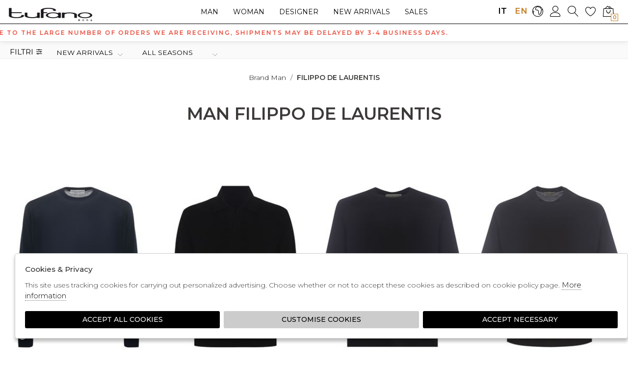

--- FILE ---
content_type: text/html; charset=utf-8
request_url: https://www.tufanomoda.com/en/man/designer/filippo-de-laurentis
body_size: 18041
content:

<!DOCTYPE html>
<html lang="en">
    <head>
        
<title>FILIPPO DE LAURENTIS  man  - Tufano Moda</title>
<meta name='description' content="FILIPPO DE LAURENTIS FILIPPO DE LAURENTIS man  - Tufano Moda" />
<meta name='keywords'    content=" man FILIPPO DE LAURENTIS  - Tufano Moda" />
<meta itemprop='name' content="FILIPPO DE LAURENTIS  man  - Tufano Moda" />
                          <meta itemprop='description' content="FILIPPO DE LAURENTIS FILIPPO DE LAURENTIS man  - Tufano Moda" />
                          <meta itemprop='image' content="https://s3.amazonaws.com/images.tufanomoda.com/Thumbs_AAH---filippo+de+laurentis---FJMLTWM14M-890.JPG" /><meta name='twitter:card' content='summary_large_image'>
                           <meta name='twitter:site' content="@Tufano Moda">
                           <meta name='twitter:title' content="FILIPPO DE LAURENTIS  man  - Tufano Moda">
                           <meta name='twitter:description' content="FILIPPO DE LAURENTIS FILIPPO DE LAURENTIS man  - Tufano Moda">
                           <meta name='twitter:creator' content="@Tufano Moda"><meta name='twitter:image:src' content="https://s3.amazonaws.com/images.tufanomoda.com/Thumbs_AAH---filippo+de+laurentis---FJMLTWM14M-890.JPG"><meta property='og:title' content="FILIPPO DE LAURENTIS  man  - Tufano Moda" />
                           <meta property='og:type' content='website' />
                           <meta property='og:url' content="https://www.tufanomoda.com/en/man/designer/filippo-de-laurentis" /><meta property='og:image' content="https://s3.amazonaws.com/images.tufanomoda.com/Thumbs_AAH---filippo+de+laurentis---FJMLTWM14M-890.JPG" />
<meta property='og:image' content="https://s3.amazonaws.com/images.tufanomoda.com/Thumbs_AAH---filippo+de+laurentis---FJMLTWM14M-990.JPG" />
<meta property='og:image' content="https://s3.amazonaws.com/images.tufanomoda.com/Thumbs_AAH---filippo+de+laurentis---BB1MLTWM14M-890.JPG" />
<meta property='og:image' content="https://s3.amazonaws.com/images.tufanomoda.com/Thumbs_AAH---filippo+de+laurentis---BB1MLTWM14-990.JPG" />
<meta property='og:image' content="https://s3.amazonaws.com/images.tufanomoda.com/Thumbs_AAH---filippo+de+laurentis---LU1MLRM16R-890.JPG" />
<meta property='og:image' content="https://s3.amazonaws.com/images.tufanomoda.com/Thumbs_AAH---filippo+de+laurentis---LU1MLRM16R-020.JPG" />
<meta property='og:image' content="https://s3.amazonaws.com/images.tufanomoda.com/Thumbs_AAH---filippo+de+laurentis---PL1MLPARRM16R-990.JPG" />
<meta property='og:image' content="https://s3.amazonaws.com/images.tufanomoda.com/Thumbs_AAH---filippo+de+laurentis---PL1MLPARRM16R-890.JPG" />
<meta property='og:image' content="https://s3.amazonaws.com/images.tufanomoda.com/Thumbs_AAH---filippo+de+laurentis---LU1MLRM16R-990.JPG" />
<meta property='og:image' content="https://s3.amazonaws.com/images.tufanomoda.com/Thumbs_AAH---filippo+de+laurentis---GC1MLR2AWC12R-891.JPG" />
<meta property='og:image' content="https://s3.amazonaws.com/images.tufanomoda.com/Thumbs_AAH---filippo+de+laurentis---GC1MLR2AWC12R-990.JPG" />
<meta property='og:image' content="https://s3.amazonaws.com/images.tufanomoda.com/Thumbs_AAH---filippo+de+laurentis---GC3MLWM8R-925.JPG" />
<meta property='og:image' content="https://s3.amazonaws.com/images.tufanomoda.com/Thumbs_AAH---filippo+de+laurentis---CB3MLTWM5R-881.JPG" />
<meta property='og:image:width' content='300' />
                          <meta property='og:image:height' content='500' />
                          <meta property='og:description' content="FILIPPO DE LAURENTIS FILIPPO DE LAURENTIS man  - Tufano Moda" />
                          <meta property='og:site_name' content="Tufano Moda" />
                          <meta property='fb:app_id' content="1672913969659635" /><link rel='manifest' href='/manifest.json'><link rel='icon' href='/assets/img/favicon.png' type='image/png'><link rel='canonical' href='https://www.tufanomoda.com/en/man/designer/filippo-de-laurentis'/><link rel='alternate' hreflang='it' href='https://www.tufanomoda.com/it/uomo/designer/filippo-de-laurentis/gruppi' /><link rel='alternate' hreflang='en' href='https://www.tufanomoda.com/en/man/designer/filippo-de-laurentis/groups' /> 

<meta http-equiv="Content-Type" content="text/html; charset=UTF-8">
      <meta http-equiv="X-UA-Compatible" content="IE=edge">
      <meta charset="UTF-8">
      <meta name="viewport" content="width=device-width, initial-scale=1.0, maximum-scale=1.0, user-scalable=no">
      
     
    
<link href="https://stackpath.bootstrapcdn.com/bootstrap/4.3.1/css/bootstrap.min.css" rel="stylesheet" integrity="sha384-ggOyR0iXCbMQv3Xipma34MD+dH/1fQ784/j6cY/iJTQUOhcWr7x9JvoRxT2MZw1T" crossorigin="anonymous">
<link rel="stylesheet" href="https://www.tufanomoda.com/assets/js/swiper/swiper.min.css">
<!--<link rel="stylesheet" href="http://code.jquery.com/ui/1.12.1/themes/base/jquery-ui.css">-->
<link rel="stylesheet" href="https://cdn.jsdelivr.net/gh/fancyapps/fancybox@3.5.7/dist/jquery.fancybox.min.css" />
<link href="https://www.tufanomoda.com/assets/css/style.css" rel="stylesheet">
<link href="https://www.tufanomoda.com/assets/css/popup.css" rel="stylesheet">
<link  href="https://www.tufanomoda.com/assets/css/custom.css" rel="stylesheet" >

<script
	  src="https://code.jquery.com/jquery-3.3.1.min.js"
	  integrity="sha256-FgpCb/KJQlLNfOu91ta32o/NMZxltwRo8QtmkMRdAu8="
	  crossorigin="anonymous">
	</script>
	<script src="https://code.jquery.com/ui/1.12.1/jquery-ui.min.js" integrity="sha256-VazP97ZCwtekAsvgPBSUwPFKdrwD3unUfSGVYrahUqU=" crossorigin="anonymous"></script>			
    
	<script src="https://unpkg.com/leaflet@1.3.4/dist/leaflet.js"
   integrity="sha512-nMMmRyTVoLYqjP9hrbed9S+FzjZHW5gY1TWCHA5ckwXZBadntCNs8kEqAWdrb9O7rxbCaA4lKTIWjDXZxflOcA=="
   crossorigin=""></script>
	   
	 <script type="text/javascript"> 
	    var logo_url="https://www.tufanomoda.com/assets/img/logo.png'";
          
	 </script> 
         
         
         
         <script src="https://stackpath.bootstrapcdn.com/bootstrap/4.3.1/js/bootstrap.min.js" integrity="sha384-JjSmVgyd0p3pXB1rRibZUAYoIIy6OrQ6VrjIEaFf/nJGzIxFDsf4x0xIM+B07jRM" crossorigin="anonymous"></script>
	<script defer src="https://www.tufanomoda.com/assets/js/fontawesome/all.min.js" crossorigin="anonymous"></script>
	<script  src="https://www.tufanomoda.com/assets/js/swiper/swiper.min.js"></script>
	<script src="https://cdn.jsdelivr.net/gh/fancyapps/fancybox@3.5.7/dist/jquery.fancybox.min.js"></script>
	<script src="https://www.tufanomoda.com/assets/js/jquery.ui.touch-punch.min.js" ></script>
	<script src="https://www.tufanomoda.com/assets/js/jquery.scrollTo.min.js" ></script>	
	<script src="https://www.tufanomoda.com/assets/js/jquery.nav.js" ></script> 
	<script src="https://www.tufanomoda.com/assets/js/init.js" ></script>
   <script src="https://www.tufanomoda.com/assets/js/checkout_scalapay.js"></script>    

   <script src="https://www.tufanomoda.com/assets/js/ec_functions.js" ></script>
   
    






   
   <!-- TrustBox script -->
<script type="text/javascript" src="//widget.trustpilot.com/bootstrap/v5/tp.widget.bootstrap.min.js" async></script>
<!-- End TrustBox script --><script>
(function(s,m,a,r,t){
if(s.hasOwnProperty("$smcInstall"))return!1;s.$smcInstall=1;
s[r]=s[r]||[];var f=m.getElementsByTagName(a)[0],j=m.createElement(a),dl=r!='dataLayer'?'&r='+r:'';
j.async=true;j.src='//smct.co/tm/?t='+t+dl;f.parentNode.insertBefore(j,f);
})(window,document,'script','dataLayer','tufanomoda.com');
</script>

<meta name="google-site-verification" content="ae2ymN-6X063KApfLJTsBTbEIN2MTjgNEiJsQQdLOcQ" />   
<script type="application/ld+json">
{ "@context" : "http://schema.org",    
  "@type" : "Organization",
  "name" : "Tufano Moda",
  "url" : "https://www.tufanomoda.com/",
  "sameAs" : [ "https://it-it.facebook.com/TufanoModaPompei/",
    "https://twitter.com/tufanomoda",
    "",
    "",
    "",
    "https://www.instagram.com/tufanomoda/"
        ] 
}  
</script>
<script>
   window.dataLayer = window.dataLayer || [];
   function gtag() { dataLayer.push(arguments); }  
</script>
      <script>

        function consentEmpty(){}//in caso di cookie_banner non aggiornato

        function consentMarketing(){
          gtag('consent', 'update', {
            'marketing': 'granted'
          });
        }

        function consentGrantedAdStorage() {
          gtag('consent', 'update', {
            'ad_storage': 'granted'
          });
        }

        function consentGrantedAduser() {
          gtag('consent', 'update', {
            'ad_user_data': 'granted'
          });
        }

        function consentGrantedAdPersonalization() {
          gtag('consent', 'update', {
            'ad_personalization': 'granted'
          });
        }

        function consentGrantedAdAnStorage() {
          gtag('consent', 'update', {
            'analytics_storage': 'granted'
          });
        }
        
        function consentGrantedSecurity() {
            gtag('consent', 'update', {
            'security_storage': 'granted'
          });           
        }

        function consentFunctionality() {
            gtag('consent', 'update', {
            'functionality_storage': 'granted'
          });           
        }
        


        function allConsentGranted() {

        gtag('consent', 'update', {
          //personalization
          'ad_user_data': 'granted', 
          'ad_personalization': 'granted',  
          'ad_storage': 'granted',            
          'security_storage': 'granted',  
          'functionality_storage': 'granted',
          'analytics_storage': 'granted',
          'marketing': 'granted'
        });

        }

      </script>
      <script>

   var getCookie = function (name) {
   var cookie_name = name + "=";
   var decodedCookie = decodeURIComponent(document.cookie);
   var ca = decodedCookie.split(';');
   for (var i = 0; i < ca.length; i++) {
         var c = ca[i];
         while (c.charAt(0) == ' ') {
            c = c.substring(1);
         }
         if (c.indexOf(cookie_name) === 0) {
            return c.substring(cookie_name.length, c.length);
         }
   }
   return false;
   };  
   gtag('consent', 'default', { 
         ad_storage: "denied",  
         analytics_storage: "denied", 
         ad_personalization: "denied", 
         ad_user_data: "denied", 
         functionality_storage: "denied",  
         personalization_storage: "denied",  
         security_storage: "granted",
         wait_for_update: 500   }); 
   
   gtag("set", "ads_data_redaction", true);

   gtag("set", "url_passthrough", true);


   
</script>

   
    </head>
    <body class='brand_singolo'>
      
        

<!-- CSS Custom --> 
<link href="https://www.tufanomoda.com/assets/css/custom.css" rel="stylesheet">
      
<!-- JS Library --> 
<script src="https://www.tufanomoda.com/models/AjaxRequest.js" ></script>	

<!-- HTML  --> 
<div data-event_name='XA4qLUoMPlQ6cH1vhG7OmsBiSzndTKef5jEC9Ft02ZRugyJNk3aD' id='FB_EVENT_ID'  data-event_id='XA4qLUoMPlQ6cH1vhG7OmsBiSzndTKef5jEC9Ft02ZRugyJNk3aD'></div>

 <!--No minicart in cart page -->
<style>body.cart .carrello, body.cart #carrello_mobile{display:none !important;}</style>  


<!--minicart-->
<div id="minicart">
	 
</div>

 

<!--header-->
<div id="overlay"></div> 
<div id="bg_head"></div>

<header id="main_head" class="container-fluid">
	


	
	<div class="row">
		<div class=" col-sm-12">
						
						<h1><a href="https://www.tufanomoda.com/en" id="logo">logo</a></h1>
						<ul id="tools">
							                                                    						         <li ><a href="https://www.tufanomoda.com/it/uomo/designer/filippo-de-laurentis/gruppi" class="lang">IT</a></li>
                                                    						         <li  class='active' ><a href="https://www.tufanomoda.com/en/man/designer/filippo-de-laurentis/groups" class="lang">EN</a></li>
                                                    						 
						<li><a href="https://www.tufanomoda.com/en/countries" title="Seleziona la nazione"><i class="icon-earth"></i></a></li>

						<li> 
                                                    <a href="https://www.tufanomoda.com/en/user/login" class="registrati " title="Accedi / Registrati"><i class="icon-user"></i></a>
							 
						</li>
				
					
						<li><a href="javascript:;" class="search_toggle" title="Ricerca"><i class="icon-magnifier"></i></a></li>
					        <li><a href="https://www.tufanomoda.com/en/user/login" class="wishlist" title="Wishlist"><i class="icon-heart"></i> </a></li>	
						<li><a href="https://www.tufanomoda.com/en/cart" class="carrello" title="Carrello"><i class="icon-bag2"></i> <span class="cart_quantity"></span></a></li>
				


						</ul>
						<a href="javascript:;" id="menuopen" class="menu_toggle" title="Menu"><i class="icon-menu"></i></a>
						<a href="javascript:;" id="search_mobile" class="search_toggle" title="Ricerca"><i class="icon-magnifier"></i></a>
						<a href="https://www.tufanomoda.com/en/user/login" id="registrati_mobile" title="Accedi / Registrati"><i class="icon-user"></i></a>
						<a href="https://www.tufanomoda.com/en/cart" id="carrello_mobile" title="Carrello"><i class="icon-bag2"></i> <span class="cart_quantity"></span></a>
						<a href="https://www.tufanomoda.com/en/user/login" id="wishlist_mobile" class="wishlist" title="Wishlist"><i class="icon-heart"></i></a>

				<!--menu principale-->	
						<ul id="mainmenu">
							
                                                     							  <li><a href="https://www.tufanomoda.com/en/man/home" data-tab="man" class="hastab">Man </a></li>
                                                     							  <li><a href="https://www.tufanomoda.com/en/woman/home" data-tab="woman" class="hastab">Woman </a></li>
                                                       
							   
							  <li><a href="https://www.tufanomoda.com/en/all/designers" >Designer</a></li>  
							  <li><a href="https://www.tufanomoda.com/en/all/categories/shopping/groups/new-arrivals" >New arrivals</a></li> 
							  <li><a href="https://www.tufanomoda.com/en/all/categories/shopping/groups/sales" >sales</a></li>
							  
						 </ul> 
				
			
					
		</div>
	</div>
		<div id="prehead" class="row">
		<div class="col-sm-12 marquee ">
			<div class="scrolling" aria-hidden="true">
			<strong><span style="color:#e74c3c;">Due to the large number of orders we are receiving, shipments may be delayed by 3-4 business days.</span></strong>
     
			</div>
		</div>
	</div>
	
</header>

<div id="menu_tabs">
	
            
    
	<h3 class="d-lg-none"> <a href="https://www.tufanomoda.com/en/man/home">Man</a> </h3>
	<div id="tabs-man" class="container-fluid tabs-settori">
	    <div class="wrapper row">
                
                
                                
		<div class="column ">
		    <h4>Accessories </h4>
		        <ul>
                            
                            <li class="last"><a href="https://www.tufanomoda.com/en/man/categories/accessories">SEE ALL</a></li>
					<div>	
                                             
						 <li><a href="https://www.tufanomoda.com/en/man/categories/accessories/"></a></li>
                                             
						 <li><a href="https://www.tufanomoda.com/en/man/categories/accessories/accessories">Accessories</a></li>
                                             
						 <li><a href="https://www.tufanomoda.com/en/man/categories/accessories/belt">Belt</a></li>
                                             
						 <li><a href="https://www.tufanomoda.com/en/man/categories/accessories/billfold">Billfold</a></li>
                                             
						 <li><a href="https://www.tufanomoda.com/en/man/categories/accessories/gloves">Gloves</a></li>
                                             
						 <li><a href="https://www.tufanomoda.com/en/man/categories/accessories/hat">Hat</a></li>
                                             
						 <li><a href="https://www.tufanomoda.com/en/man/categories/accessories/perfume">Perfume</a></li>
                                             
						 <li><a href="https://www.tufanomoda.com/en/man/categories/accessories/scarf">Scarf</a></li>
                                            					</div>	
					
				</ul>		
		</div>
			 
			 
                                
		<div class="column ">
		    <h4>Bags </h4>
		        <ul>
                            
                            <li class="last"><a href="https://www.tufanomoda.com/en/man/categories/bags">SEE ALL</a></li>
					<div>	
                                             
						 <li><a href="https://www.tufanomoda.com/en/man/categories/bags/backpacks">Backpacks</a></li>
                                             
						 <li><a href="https://www.tufanomoda.com/en/man/categories/bags/bag">Bag</a></li>
                                             
						 <li><a href="https://www.tufanomoda.com/en/man/categories/bags/pochette">Pochette</a></li>
                                            					</div>	
					
				</ul>		
		</div>
			 
			 
                                
		<div class="column ">
		    <h4>Clothing </h4>
		        <ul>
                            
                            <li class="last"><a href="https://www.tufanomoda.com/en/man/categories/clothing">SEE ALL</a></li>
					<div>	
                                             
						 <li><a href="https://www.tufanomoda.com/en/man/categories/clothing/bathing-suits">Bathing Suits</a></li>
                                             
						 <li><a href="https://www.tufanomoda.com/en/man/categories/clothing/bermuda">Bermuda</a></li>
                                             
						 <li><a href="https://www.tufanomoda.com/en/man/categories/clothing/cardigan">Cardigan</a></li>
                                             
						 <li><a href="https://www.tufanomoda.com/en/man/categories/clothing/dress">Dress</a></li>
                                             
						 <li><a href="https://www.tufanomoda.com/en/man/categories/clothing/jacket">Jacket</a></li>
                                             
						 <li><a href="https://www.tufanomoda.com/en/man/categories/clothing/jackets">Jackets</a></li>
                                             
						 <li><a href="https://www.tufanomoda.com/en/man/categories/clothing/jeans">Jeans</a></li>
                                             
						 <li><a href="https://www.tufanomoda.com/en/man/categories/clothing/overcoat">Overcoat</a></li>
                                             
						 <li><a href="https://www.tufanomoda.com/en/man/categories/clothing/padded-jacket">Padded jacket</a></li>
                                             
						 <li><a href="https://www.tufanomoda.com/en/man/categories/clothing/parka">Parka</a></li>
                                             
						 <li><a href="https://www.tufanomoda.com/en/man/categories/clothing/polo-shirt">Polo shirt</a></li>
                                             
						 <li><a href="https://www.tufanomoda.com/en/man/categories/clothing/raincoat">Raincoat</a></li>
                                             
						 <li><a href="https://www.tufanomoda.com/en/man/categories/clothing/shirt">Shirt</a></li>
                                             
						 <li><a href="https://www.tufanomoda.com/en/man/categories/clothing/short-coat">Short Coat</a></li>
                                             
						 <li><a href="https://www.tufanomoda.com/en/man/categories/clothing/shorts">Shorts</a></li>
                                             
						 <li><a href="https://www.tufanomoda.com/en/man/categories/clothing/socks">Socks</a></li>
                                             
						 <li><a href="https://www.tufanomoda.com/en/man/categories/clothing/sweater">Sweater</a></li>
                                             
						 <li><a href="https://www.tufanomoda.com/en/man/categories/clothing/sweatshirt">Sweatshirt</a></li>
                                             
						 <li><a href="https://www.tufanomoda.com/en/man/categories/clothing/t-shirt">T-shirt</a></li>
                                             
						 <li><a href="https://www.tufanomoda.com/en/man/categories/clothing/trousers">Trousers</a></li>
                                             
						 <li><a href="https://www.tufanomoda.com/en/man/categories/clothing/vest">Vest</a></li>
                                            					</div>	
					
				</ul>		
		</div>
			 
			 
                                
		<div class="column ">
		    <h4>Footwear </h4>
		        <ul>
                            
                            <li class="last"><a href="https://www.tufanomoda.com/en/man/categories/footwear">SEE ALL</a></li>
					<div>	
                                             
						 <li><a href="https://www.tufanomoda.com/en/man/categories/footwear/boots">Boots</a></li>
                                             
						 <li><a href="https://www.tufanomoda.com/en/man/categories/footwear/mocassins">Mocassins</a></li>
                                             
						 <li><a href="https://www.tufanomoda.com/en/man/categories/footwear/sandals">Sandals</a></li>
                                             
						 <li><a href="https://www.tufanomoda.com/en/man/categories/footwear/shoes">Shoes</a></li>
                                             
						 <li><a href="https://www.tufanomoda.com/en/man/categories/footwear/slippers">Slippers</a></li>
                                             
						 <li><a href="https://www.tufanomoda.com/en/man/categories/footwear/sneakers">Sneakers</a></li>
                                            					</div>	
					
				</ul>		
		</div>
			 
			 
                                
		<div class="column ">
		    <h4>Underwear </h4>
		        <ul>
                            
                            <li class="last"><a href="https://www.tufanomoda.com/en/man/categories/underwear">SEE ALL</a></li>
					<div>	
                                            					</div>	
					
				</ul>		
		</div>
			 
			 
                	 
			 
			<div class="column ">
				<h4>Designer </h4>
				<ul>
				     <li class="last"><a href="https://www.tufanomoda.com/en/man/designers">SEE ALL</a></li>
				<div>
				 				   <li><a href="https://www.tufanomoda.com/en/man/designer/44-label-group/groups">44 LABEL GROUP</a></li>
                                 				   <li><a href="https://www.tufanomoda.com/en/man/designer/4b12/groups">4B12</a></li>
                                 				   <li><a href="https://www.tufanomoda.com/en/man/designer/a-p-c/groups">A.P.C.</a></li>
                                 				   <li><a href="https://www.tufanomoda.com/en/man/designer/alessandrini/groups">ALESSANDRINI</a></li>
                                 				   <li><a href="https://www.tufanomoda.com/en/man/designer/alessandro-dell-acqua/groups">ALESSANDRO DELL'ACQUA</a></li>
                                 				   <li><a href="https://www.tufanomoda.com/en/man/designer/amaranto/groups">AMARANTO</a></li>
                                 				   <li><a href="https://www.tufanomoda.com/en/man/designer/and-wander/groups">AND WANDER</a></li>
                                 				   <li><a href="https://www.tufanomoda.com/en/man/designer/andersson-bell/groups">ANDERSSON BELL</a></li>
                                 				   <li><a href="https://www.tufanomoda.com/en/man/designer/atomo-factory/groups">ATOMO FACTORY</a></li>
                                 				   <li><a href="https://www.tufanomoda.com/en/man/designer/autry/groups">AUTRY</a></li>
                                 				   <li><a href="https://www.tufanomoda.com/en/man/designer/axel-arigato/groups">AXEL ARIGATO</a></li>
                                 				   <li><a href="https://www.tufanomoda.com/en/man/designer/barbour/groups">BARBOUR</a></li>
                                 				   <li><a href="https://www.tufanomoda.com/en/man/designer/barrow/groups">BARROW</a></li>
                                 				   <li><a href="https://www.tufanomoda.com/en/man/designer/be-able/groups">BE ABLE</a></li>
                                 				   <li><a href="https://www.tufanomoda.com/en/man/designer/berry-brian/groups">BERRY&BRIAN</a></li>
                                 				   <li><a href="https://www.tufanomoda.com/en/man/designer/birkenstock/groups">BIRKENSTOCK</a></li>
                                 				   <li><a href="https://www.tufanomoda.com/en/man/designer/blauer/groups">BLAUER</a></li>
                                 				   <li><a href="https://www.tufanomoda.com/en/man/designer/boss/groups">BOSS</a></li>
                                 				   <li><a href="https://www.tufanomoda.com/en/man/designer/bottega-marchigiana/groups">BOTTEGA MARCHIGIANA</a></li>
                                 				   <li><a href="https://www.tufanomoda.com/en/man/designer/briglia/groups">BRIGLIA</a></li>
                                 				   <li><a href="https://www.tufanomoda.com/en/man/designer/c-p-company/groups">C.P. COMPANY</a></li>
                                 				   <li><a href="https://www.tufanomoda.com/en/man/designer/camper/groups">CAMPER</a></li>
                                 				   <li><a href="https://www.tufanomoda.com/en/man/designer/camplin/groups">CAMPLIN</a></li>
                                 				   <li><a href="https://www.tufanomoda.com/en/man/designer/claq/groups">CLAQ</a></li>
                                 				   <li><a href="https://www.tufanomoda.com/en/man/designer/colmar-originals/groups">COLMAR ORIGINALS</a></li>
                                 				   <li><a href="https://www.tufanomoda.com/en/man/designer/costumein/groups">COSTUMEIN</a></li>
                                 				   <li><a href="https://www.tufanomoda.com/en/man/designer/cycle/groups">CYCLE</a></li>
                                 				   <li><a href="https://www.tufanomoda.com/en/man/designer/d-a-daniele-alessandrini/groups">D.A. DANIELE ALESSANDRINI</a></li>
                                 				   <li><a href="https://www.tufanomoda.com/en/man/designer/date/groups">DATE</a></li>
                                 				   <li><a href="https://www.tufanomoda.com/en/man/designer/devore/groups">DEVORE</a></li>
                                 				   <li><a href="https://www.tufanomoda.com/en/man/designer/diesel/groups">DIESEL</a></li>
                                 				   <li><a href="https://www.tufanomoda.com/en/man/designer/don-the-fuller/groups">DON THE FULLER</a></li>
                                 				   <li><a href="https://www.tufanomoda.com/en/man/designer/dondup/groups">DONDUP</a></li>
                                 				   <li><a href="https://www.tufanomoda.com/en/man/designer/doucals/groups">DOUCALS</a></li>
                                 				   <li><a href="https://www.tufanomoda.com/en/man/designer/drole-de-monsieur/groups">DROLE DE MONSIEUR</a></li>
                                 				   <li><a href="https://www.tufanomoda.com/en/man/designer/dsquared/groups">DSQUARED</a></li>
                                 				   <li><a href="https://www.tufanomoda.com/en/man/designer/duca-di-genova/groups">DUCA DI GENOVA</a></li>
                                 				   <li><a href="https://www.tufanomoda.com/en/man/designer/emporio-armani/groups">EMPORIO ARMANI</a></li>
                                 				   <li><a href="https://www.tufanomoda.com/en/man/designer/entre-amis/groups">ENTRE AMIS</a></li>
                                 				   <li><a href="https://www.tufanomoda.com/en/man/designer/etro/groups">ETRO</a></li>
                                 				   <li><a href="https://www.tufanomoda.com/en/man/designer/evisu/groups">EVISU</a></li>
                                 				   <li><a href="https://www.tufanomoda.com/en/man/designer/family-first/groups">FAMILY FIRST</a></li>
                                 				   <li><a href="https://www.tufanomoda.com/en/man/designer/fay/groups">FAY</a></li>
                                 				   <li><a href="https://www.tufanomoda.com/en/man/designer/filippo-de-laurentis/groups">FILIPPO DE LAURENTIS</a></li>
                                 				   <li><a href="https://www.tufanomoda.com/en/man/designer/gcds/groups">GCDS</a></li>
                                 				   <li><a href="https://www.tufanomoda.com/en/man/designer/giuseppe-zanotti/groups">GIUSEPPE ZANOTTI</a></li>
                                 				   <li><a href="https://www.tufanomoda.com/en/man/designer/golden-craft/groups">GOLDEN CRAFT</a></li>
                                 				   <li><a href="https://www.tufanomoda.com/en/man/designer/golden-goose/groups">GOLDEN GOOSE</a></li>
                                 				   <li><a href="https://www.tufanomoda.com/en/man/designer/green-george/groups">GREEN GEORGE</a></li>
                                 				   <li><a href="https://www.tufanomoda.com/en/man/designer/heliot-emil/groups">HELIOT EMIL</a></li>
                                 				   <li><a href="https://www.tufanomoda.com/en/man/designer/herno/groups">HERNO</a></li>
                                 				   <li><a href="https://www.tufanomoda.com/en/man/designer/herno-laminar/groups">HERNO LAMINAR</a></li>
                                 				   <li><a href="https://www.tufanomoda.com/en/man/designer/heron-preston/groups">HERON PRESTON</a></li>
                                 				   <li><a href="https://www.tufanomoda.com/en/man/designer/heskimo/groups">HESKIMO</a></li>
                                 				   <li><a href="https://www.tufanomoda.com/en/man/designer/hogan/groups">HOGAN</a></li>
                                 				   <li><a href="https://www.tufanomoda.com/en/man/designer/hoka/groups">HOKA</a></li>
                                 				   <li><a href="https://www.tufanomoda.com/en/man/designer/jeordie-s/groups">JEORDIE'S</a></li>
                                 				   <li><a href="https://www.tufanomoda.com/en/man/designer/jerold-wilton/groups">JEROLD WILTON</a></li>
                                 				   <li><a href="https://www.tufanomoda.com/en/man/designer/jg1/groups">JG1</a></li>
                                 				   <li><a href="https://www.tufanomoda.com/en/man/designer/k-way/groups">K-WAY</a></li>
                                 				   <li><a href="https://www.tufanomoda.com/en/man/designer/karl-lagerfeld/groups">KARL LAGERFELD</a></li>
                                 				   <li><a href="https://www.tufanomoda.com/en/man/designer/kenzo/groups">KENZO</a></li>
                                 				   <li><a href="https://www.tufanomoda.com/en/man/designer/kired/groups">KIRED</a></li>
                                 				   <li><a href="https://www.tufanomoda.com/en/man/designer/krakatau/groups">KRAKATAU</a></li>
                                 				   <li><a href="https://www.tufanomoda.com/en/man/designer/la-martina/groups">LA MARTINA</a></li>
                                 				   <li><a href="https://www.tufanomoda.com/en/man/designer/lacoste/groups">LACOSTE</a></li>
                                 				   <li><a href="https://www.tufanomoda.com/en/man/designer/les-hommes/groups">LES HOMMES</a></li>
                                 				   <li><a href="https://www.tufanomoda.com/en/man/designer/maison-margiela/groups">MAISON MARGIELA</a></li>
                                 				   <li><a href="https://www.tufanomoda.com/en/man/designer/malo/groups">MALO</a></li>
                                 				   <li><a href="https://www.tufanomoda.com/en/man/designer/manuel-ritz/groups">MANUEL RITZ</a></li>
                                 				   <li><a href="https://www.tufanomoda.com/en/man/designer/marcelo-burlon/groups">MARCELO BURLON</a></li>
                                 				   <li><a href="https://www.tufanomoda.com/en/man/designer/marni/groups">MARNI</a></li>
                                 				   <li><a href="https://www.tufanomoda.com/en/man/designer/mc2-saint-barth/groups">MC2 SAINT BARTH</a></li>
                                 				   <li><a href="https://www.tufanomoda.com/en/man/designer/michael-coal/groups">MICHAEL COAL</a></li>
                                 				   <li><a href="https://www.tufanomoda.com/en/man/designer/moncler/groups">MONCLER</a></li>
                                 				   <li><a href="https://www.tufanomoda.com/en/man/designer/moncler-grenoble/groups">MONCLER GRENOBLE</a></li>
                                 				   <li><a href="https://www.tufanomoda.com/en/man/designer/montecore/groups">MONTECORE</a></li>
                                 				   <li><a href="https://www.tufanomoda.com/en/man/designer/moorer/groups">MOORER</a></li>
                                 				   <li><a href="https://www.tufanomoda.com/en/man/designer/msgm/groups">MSGM</a></li>
                                 				   <li><a href="https://www.tufanomoda.com/en/man/designer/new-york-resident/groups">NEW YORK RESIDENT</a></li>
                                 				   <li><a href="https://www.tufanomoda.com/en/man/designer/oamc-peacemaker/groups">OAMC PEACEMAKER</a></li>
                                 				   <li><a href="https://www.tufanomoda.com/en/man/designer/off-white/groups">OFF WHITE</a></li>
                                 				   <li><a href="https://www.tufanomoda.com/en/man/designer/on/groups">ON</a></li>
                                 				   <li><a href="https://www.tufanomoda.com/en/man/designer/orciani/groups">ORCIANI</a></li>
                                 				   <li><a href="https://www.tufanomoda.com/en/man/designer/orto/groups">ORTO</a></li>
                                 				   <li><a href="https://www.tufanomoda.com/en/man/designer/palm-angels/groups">PALM ANGELS</a></li>
                                 				   <li><a href="https://www.tufanomoda.com/en/man/designer/paolo-pecora/groups">PAOLO PECORA</a></li>
                                 				   <li><a href="https://www.tufanomoda.com/en/man/designer/paoloni/groups">PAOLONI</a></li>
                                 				   <li><a href="https://www.tufanomoda.com/en/man/designer/people-of-shibuya/groups">PEOPLE OF SHIBUYA</a></li>
                                 				   <li><a href="https://www.tufanomoda.com/en/man/designer/philipp-plein/groups">PHILIPP PLEIN</a></li>
                                 				   <li><a href="https://www.tufanomoda.com/en/man/designer/philippe-model/groups">PHILIPPE MODEL</a></li>
                                 				   <li><a href="https://www.tufanomoda.com/en/man/designer/pmds/groups">PMDS</a></li>
                                 				   <li><a href="https://www.tufanomoda.com/en/man/designer/polo-ralph-lauren/groups">POLO RALPH LAUREN</a></li>
                                 				   <li><a href="https://www.tufanomoda.com/en/man/designer/premiata/groups">PREMIATA</a></li>
                                 				   <li><a href="https://www.tufanomoda.com/en/man/designer/pt/groups">PT</a></li>
                                 				   <li><a href="https://www.tufanomoda.com/en/man/designer/pt01/groups">PT01</a></li>
                                 				   <li><a href="https://www.tufanomoda.com/en/man/designer/raf-simons/groups">RAF SIMONS</a></li>
                                 				   <li><a href="https://www.tufanomoda.com/en/man/designer/rains/groups">RAINS</a></li>
                                 				   <li><a href="https://www.tufanomoda.com/en/man/designer/re-hash/groups">RE-HASH</a></li>
                                 				   <li><a href="https://www.tufanomoda.com/en/man/designer/represent/groups">REPRESENT</a></li>
                                 				   <li><a href="https://www.tufanomoda.com/en/man/designer/roberto-collina/groups">ROBERTO COLLINA</a></li>
                                 				   <li><a href="https://www.tufanomoda.com/en/man/designer/rpl/groups">RPL</a></li>
                                 				   <li><a href="https://www.tufanomoda.com/en/man/designer/rrd/groups">RRD</a></li>
                                 				   <li><a href="https://www.tufanomoda.com/en/man/designer/saint-sneakers/groups">SAINT SNEAKERS</a></li>
                                 				   <li><a href="https://www.tufanomoda.com/en/man/designer/salvatore-santoro/groups">SALVATORE SANTORO</a></li>
                                 				   <li><a href="https://www.tufanomoda.com/en/man/designer/sartorio/groups">SARTORIO</a></li>
                                 				   <li><a href="https://www.tufanomoda.com/en/man/designer/satorisan/groups">SATORISAN</a></li>
                                 				   <li><a href="https://www.tufanomoda.com/en/man/designer/sebago/groups">SEBAGO</a></li>
                                 				   <li><a href="https://www.tufanomoda.com/en/man/designer/siviglia/groups">SIVIGLIA</a></li>
                                 				   <li><a href="https://www.tufanomoda.com/en/man/designer/state-of-order/groups">STATE OF ORDER</a></li>
                                 				   <li><a href="https://www.tufanomoda.com/en/man/designer/stone-island/groups">STONE ISLAND</a></li>
                                 				   <li><a href="https://www.tufanomoda.com/en/man/designer/sunflower/groups">SUNFLOWER</a></li>
                                 				   <li><a href="https://www.tufanomoda.com/en/man/designer/superga/groups">SUPERGA</a></li>
                                 				   <li><a href="https://www.tufanomoda.com/en/man/designer/tagliatore/groups">TAGLIATORE</a></li>
                                 				   <li><a href="https://www.tufanomoda.com/en/man/designer/the-jack-leathers/groups">THE JACK LEATHERS</a></li>
                                 				   <li><a href="https://www.tufanomoda.com/en/man/designer/the-north-face/groups">THE NORTH FACE</a></li>
                                 				   <li><a href="https://www.tufanomoda.com/en/man/designer/timberland/groups">TIMBERLAND</a></li>
                                 				   <li><a href="https://www.tufanomoda.com/en/man/designer/tods/groups">TODS</a></li>
                                 				   <li><a href="https://www.tufanomoda.com/en/man/designer/ugg/groups">UGG</a></li>
                                 				   <li><a href="https://www.tufanomoda.com/en/man/designer/ungaro/groups">UNGARO</a></li>
                                 				   <li><a href="https://www.tufanomoda.com/en/man/designer/vans/groups">VANS</a></li>
                                 				   <li><a href="https://www.tufanomoda.com/en/man/designer/versace-jeans/groups">VERSACE JEANS</a></li>
                                 				   <li><a href="https://www.tufanomoda.com/en/man/designer/xacus/groups">XACUS</a></li>
                                 				   <li><a href="https://www.tufanomoda.com/en/man/designer/y-3/groups">Y-3</a></li>
                                 				   <li><a href="https://www.tufanomoda.com/en/man/designer/yes-london/groups">YES LONDON</a></li>
                                 				</div>
			
			        </ul>		
			</div>
                
                
			<div class="column  ">
			<h4>sales</h4>		
	 		 <a href="https://www.tufanomoda.com/en/man/categories/shopping/groups/sales" class="root_link" >SEE ALL</a>
	 		</div>
			<div class="column  ">
			<h4>New arrivals</h4>		
	 		 <a href="https://www.tufanomoda.com/en/man/categories/shopping/groups/new-arrivals" class="root_link" >SEE ALL</a>
			</div> 
			 
		</div>
	</div>
	 
            
    
	<h3 class="d-lg-none"> <a href="https://www.tufanomoda.com/en/woman/home">Woman</a> </h3>
	<div id="tabs-woman" class="container-fluid tabs-settori">
	    <div class="wrapper row">
                
                
                                
		<div class="column ">
		    <h4>Accessories </h4>
		        <ul>
                            
                            <li class="last"><a href="https://www.tufanomoda.com/en/woman/categories/accessories">SEE ALL</a></li>
					<div>	
                                             
						 <li><a href="https://www.tufanomoda.com/en/woman/categories/accessories/"></a></li>
                                             
						 <li><a href="https://www.tufanomoda.com/en/woman/categories/accessories/accessories">Accessories</a></li>
                                             
						 <li><a href="https://www.tufanomoda.com/en/woman/categories/accessories/belt">Belt</a></li>
                                             
						 <li><a href="https://www.tufanomoda.com/en/woman/categories/accessories/billfold">Billfold</a></li>
                                             
						 <li><a href="https://www.tufanomoda.com/en/woman/categories/accessories/foulard">Foulard</a></li>
                                             
						 <li><a href="https://www.tufanomoda.com/en/woman/categories/accessories/glasses">Glasses</a></li>
                                             
						 <li><a href="https://www.tufanomoda.com/en/woman/categories/accessories/gloves">Gloves</a></li>
                                             
						 <li><a href="https://www.tufanomoda.com/en/woman/categories/accessories/hat">Hat</a></li>
                                             
						 <li><a href="https://www.tufanomoda.com/en/woman/categories/accessories/perfume">Perfume</a></li>
                                             
						 <li><a href="https://www.tufanomoda.com/en/woman/categories/accessories/scarf">Scarf</a></li>
                                            					</div>	
					
				</ul>		
		</div>
			 
			 
                                
		<div class="column ">
		    <h4>Bags </h4>
		        <ul>
                            
                            <li class="last"><a href="https://www.tufanomoda.com/en/woman/categories/bags">SEE ALL</a></li>
					<div>	
                                             
						 <li><a href="https://www.tufanomoda.com/en/woman/categories/bags/bag">Bag</a></li>
                                             
						 <li><a href="https://www.tufanomoda.com/en/woman/categories/bags/pochette">Pochette</a></li>
                                            					</div>	
					
				</ul>		
		</div>
			 
			 
                                
		<div class="column ">
		    <h4>Clothing </h4>
		        <ul>
                            
                            <li class="last"><a href="https://www.tufanomoda.com/en/woman/categories/clothing">SEE ALL</a></li>
					<div>	
                                             
						 <li><a href="https://www.tufanomoda.com/en/woman/categories/clothing/bathing-suits">Bathing Suits</a></li>
                                             
						 <li><a href="https://www.tufanomoda.com/en/woman/categories/clothing/blouse">Blouse</a></li>
                                             
						 <li><a href="https://www.tufanomoda.com/en/woman/categories/clothing/body">Body</a></li>
                                             
						 <li><a href="https://www.tufanomoda.com/en/woman/categories/clothing/cardigan">Cardigan</a></li>
                                             
						 <li><a href="https://www.tufanomoda.com/en/woman/categories/clothing/dress">Dress</a></li>
                                             
						 <li><a href="https://www.tufanomoda.com/en/woman/categories/clothing/jacket">Jacket</a></li>
                                             
						 <li><a href="https://www.tufanomoda.com/en/woman/categories/clothing/jackets">Jackets</a></li>
                                             
						 <li><a href="https://www.tufanomoda.com/en/woman/categories/clothing/jeans">Jeans</a></li>
                                             
						 <li><a href="https://www.tufanomoda.com/en/woman/categories/clothing/kaftano">Kaftano</a></li>
                                             
						 <li><a href="https://www.tufanomoda.com/en/woman/categories/clothing/leggings">Leggings</a></li>
                                             
						 <li><a href="https://www.tufanomoda.com/en/woman/categories/clothing/mantle">Mantle</a></li>
                                             
						 <li><a href="https://www.tufanomoda.com/en/woman/categories/clothing/overcoat">Overcoat</a></li>
                                             
						 <li><a href="https://www.tufanomoda.com/en/woman/categories/clothing/padded-jacket">Padded jacket</a></li>
                                             
						 <li><a href="https://www.tufanomoda.com/en/woman/categories/clothing/polo-shirt">Polo shirt</a></li>
                                             
						 <li><a href="https://www.tufanomoda.com/en/woman/categories/clothing/raincoat">Raincoat</a></li>
                                             
						 <li><a href="https://www.tufanomoda.com/en/woman/categories/clothing/shirt">Shirt</a></li>
                                             
						 <li><a href="https://www.tufanomoda.com/en/woman/categories/clothing/short-coat">Short Coat</a></li>
                                             
						 <li><a href="https://www.tufanomoda.com/en/woman/categories/clothing/shorts">Shorts</a></li>
                                             
						 <li><a href="https://www.tufanomoda.com/en/woman/categories/clothing/skirt">Skirt</a></li>
                                             
						 <li><a href="https://www.tufanomoda.com/en/woman/categories/clothing/socks">Socks</a></li>
                                             
						 <li><a href="https://www.tufanomoda.com/en/woman/categories/clothing/stole">Stole</a></li>
                                             
						 <li><a href="https://www.tufanomoda.com/en/woman/categories/clothing/sweater">Sweater</a></li>
                                             
						 <li><a href="https://www.tufanomoda.com/en/woman/categories/clothing/sweatshirt">Sweatshirt</a></li>
                                             
						 <li><a href="https://www.tufanomoda.com/en/woman/categories/clothing/t-shirt">T-shirt</a></li>
                                             
						 <li><a href="https://www.tufanomoda.com/en/woman/categories/clothing/tailleur">Tailleur</a></li>
                                             
						 <li><a href="https://www.tufanomoda.com/en/woman/categories/clothing/top">Top</a></li>
                                             
						 <li><a href="https://www.tufanomoda.com/en/woman/categories/clothing/trousers">Trousers</a></li>
                                             
						 <li><a href="https://www.tufanomoda.com/en/woman/categories/clothing/vest">Vest</a></li>
                                            					</div>	
					
				</ul>		
		</div>
			 
			 
                                
		<div class="column ">
		    <h4>Footwear </h4>
		        <ul>
                            
                            <li class="last"><a href="https://www.tufanomoda.com/en/woman/categories/footwear">SEE ALL</a></li>
					<div>	
                                             
						 <li><a href="https://www.tufanomoda.com/en/woman/categories/footwear/boots">Boots</a></li>
                                             
						 <li><a href="https://www.tufanomoda.com/en/woman/categories/footwear/mocassins">Mocassins</a></li>
                                             
						 <li><a href="https://www.tufanomoda.com/en/woman/categories/footwear/sandals">Sandals</a></li>
                                             
						 <li><a href="https://www.tufanomoda.com/en/woman/categories/footwear/shoes">Shoes</a></li>
                                             
						 <li><a href="https://www.tufanomoda.com/en/woman/categories/footwear/slipper">Slipper</a></li>
                                             
						 <li><a href="https://www.tufanomoda.com/en/woman/categories/footwear/slippers">Slippers</a></li>
                                             
						 <li><a href="https://www.tufanomoda.com/en/woman/categories/footwear/sneakers">Sneakers</a></li>
                                            					</div>	
					
				</ul>		
		</div>
			 
			 
                                
		<div class="column ">
		    <h4>Underwear </h4>
		        <ul>
                            
                            <li class="last"><a href="https://www.tufanomoda.com/en/woman/categories/underwear">SEE ALL</a></li>
					<div>	
                                             
						 <li><a href="https://www.tufanomoda.com/en/woman/categories/underwear/bra">Bra</a></li>
                                            					</div>	
					
				</ul>		
		</div>
			 
			 
                	 
			 
			<div class="column ">
				<h4>Designer </h4>
				<ul>
				     <li class="last"><a href="https://www.tufanomoda.com/en/woman/designers">SEE ALL</a></li>
				<div>
				 				   <li><a href="https://www.tufanomoda.com/en/woman/designer/a-paper-kid/groups">A PAPER KID</a></li>
                                 				   <li><a href="https://www.tufanomoda.com/en/woman/designer/a-p-c/groups">A.P.C.</a></li>
                                 				   <li><a href="https://www.tufanomoda.com/en/woman/designer/alberta-ferretti/groups">ALBERTA FERRETTI</a></li>
                                 				   <li><a href="https://www.tufanomoda.com/en/woman/designer/alessandra-grimoldi/groups">ALESSANDRA GRIMOLDI</a></li>
                                 				   <li><a href="https://www.tufanomoda.com/en/woman/designer/alohas/groups">ALOHAS</a></li>
                                 				   <li><a href="https://www.tufanomoda.com/en/woman/designer/alysi/groups">ALYSI</a></li>
                                 				   <li><a href="https://www.tufanomoda.com/en/woman/designer/ash/groups">ASH</a></li>
                                 				   <li><a href="https://www.tufanomoda.com/en/woman/designer/atomo-factory/groups">ATOMO FACTORY</a></li>
                                 				   <li><a href="https://www.tufanomoda.com/en/woman/designer/autry/groups">AUTRY</a></li>
                                 				   <li><a href="https://www.tufanomoda.com/en/woman/designer/barrow/groups">BARROW</a></li>
                                 				   <li><a href="https://www.tufanomoda.com/en/woman/designer/birkenstock/groups">BIRKENSTOCK</a></li>
                                 				   <li><a href="https://www.tufanomoda.com/en/woman/designer/blauer/groups">BLAUER</a></li>
                                 				   <li><a href="https://www.tufanomoda.com/en/woman/designer/blumarine/groups">BLUMARINE</a></li>
                                 				   <li><a href="https://www.tufanomoda.com/en/woman/designer/camper/groups">CAMPER</a></li>
                                 				   <li><a href="https://www.tufanomoda.com/en/woman/designer/camper-by-issey-miyake/groups">CAMPER by Issey Miyake</a></li>
                                 				   <li><a href="https://www.tufanomoda.com/en/woman/designer/catarzi/groups">CATARZI</a></li>
                                 				   <li><a href="https://www.tufanomoda.com/en/woman/designer/colmar-originals/groups">COLMAR ORIGINALS</a></li>
                                 				   <li><a href="https://www.tufanomoda.com/en/woman/designer/cycle/groups">CYCLE</a></li>
                                 				   <li><a href="https://www.tufanomoda.com/en/woman/designer/diesel/groups">DIESEL</a></li>
                                 				   <li><a href="https://www.tufanomoda.com/en/woman/designer/dondup/groups">DONDUP</a></li>
                                 				   <li><a href="https://www.tufanomoda.com/en/woman/designer/dr-martens/groups">DR MARTENS</a></li>
                                 				   <li><a href="https://www.tufanomoda.com/en/woman/designer/dsquared/groups">DSQUARED</a></li>
                                 				   <li><a href="https://www.tufanomoda.com/en/woman/designer/etro/groups">ETRO</a></li>
                                 				   <li><a href="https://www.tufanomoda.com/en/woman/designer/farm-rio/groups">FARM RIO</a></li>
                                 				   <li><a href="https://www.tufanomoda.com/en/woman/designer/fay/groups">FAY</a></li>
                                 				   <li><a href="https://www.tufanomoda.com/en/woman/designer/federica-tosi/groups">FEDERICA TOSI</a></li>
                                 				   <li><a href="https://www.tufanomoda.com/en/woman/designer/fiorucci/groups">FIORUCCI</a></li>
                                 				   <li><a href="https://www.tufanomoda.com/en/woman/designer/forte-forte/groups">FORTE FORTE</a></li>
                                 				   <li><a href="https://www.tufanomoda.com/en/woman/designer/gcds/groups">GCDS</a></li>
                                 				   <li><a href="https://www.tufanomoda.com/en/woman/designer/giuseppe-di-morabito/groups">GIUSEPPE DI MORABITO</a></li>
                                 				   <li><a href="https://www.tufanomoda.com/en/woman/designer/golden-goose/groups">GOLDEN GOOSE</a></li>
                                 				   <li><a href="https://www.tufanomoda.com/en/woman/designer/heliot-emil/groups">HELIOT EMIL</a></li>
                                 				   <li><a href="https://www.tufanomoda.com/en/woman/designer/herno/groups">HERNO</a></li>
                                 				   <li><a href="https://www.tufanomoda.com/en/woman/designer/herskind/groups">HERSKIND</a></li>
                                 				   <li><a href="https://www.tufanomoda.com/en/woman/designer/hidesins/groups">HIDESINS</a></li>
                                 				   <li><a href="https://www.tufanomoda.com/en/woman/designer/hogan/groups">HOGAN</a></li>
                                 				   <li><a href="https://www.tufanomoda.com/en/woman/designer/kenzo/groups">KENZO</a></li>
                                 				   <li><a href="https://www.tufanomoda.com/en/woman/designer/magda-butrym/groups">MAGDA BUTRYM</a></li>
                                 				   <li><a href="https://www.tufanomoda.com/en/woman/designer/manuel-ritz/groups">MANUEL RITZ</a></li>
                                 				   <li><a href="https://www.tufanomoda.com/en/woman/designer/max-mara/groups">MAX MARA</a></li>
                                 				   <li><a href="https://www.tufanomoda.com/en/woman/designer/max-mara-leisure/groups">MAX MARA LEISURE</a></li>
                                 				   <li><a href="https://www.tufanomoda.com/en/woman/designer/max-mara-the-cube/groups">MAX MARA THE CUBE</a></li>
                                 				   <li><a href="https://www.tufanomoda.com/en/woman/designer/mc2-saint-barth/groups">MC2 SAINT BARTH</a></li>
                                 				   <li><a href="https://www.tufanomoda.com/en/woman/designer/michael-kors/groups">MICHAEL KORS</a></li>
                                 				   <li><a href="https://www.tufanomoda.com/en/woman/designer/moncler/groups">MONCLER</a></li>
                                 				   <li><a href="https://www.tufanomoda.com/en/woman/designer/moncler-grenoble/groups">MONCLER GRENOBLE</a></li>
                                 				   <li><a href="https://www.tufanomoda.com/en/woman/designer/moon-boot/groups">MOON BOOT</a></li>
                                 				   <li><a href="https://www.tufanomoda.com/en/woman/designer/moschino/groups">MOSCHINO</a></li>
                                 				   <li><a href="https://www.tufanomoda.com/en/woman/designer/mou/groups">MOU</a></li>
                                 				   <li><a href="https://www.tufanomoda.com/en/woman/designer/off-white/groups">OFF WHITE</a></li>
                                 				   <li><a href="https://www.tufanomoda.com/en/woman/designer/orto/groups">ORTO</a></li>
                                 				   <li><a href="https://www.tufanomoda.com/en/woman/designer/palm-angels/groups">PALM ANGELS</a></li>
                                 				   <li><a href="https://www.tufanomoda.com/en/woman/designer/paris-texas/groups">PARIS TEXAS</a></li>
                                 				   <li><a href="https://www.tufanomoda.com/en/woman/designer/philosophy/groups">PHILOSOPHY</a></li>
                                 				   <li><a href="https://www.tufanomoda.com/en/woman/designer/pinko/groups">PINKO</a></li>
                                 				   <li><a href="https://www.tufanomoda.com/en/woman/designer/poeve/groups">POEVE</a></li>
                                 				   <li><a href="https://www.tufanomoda.com/en/woman/designer/premiata/groups">PREMIATA</a></li>
                                 				   <li><a href="https://www.tufanomoda.com/en/woman/designer/red-valentino/groups">RED VALENTINO</a></li>
                                 				   <li><a href="https://www.tufanomoda.com/en/woman/designer/rotate/groups">ROTATE</a></li>
                                 				   <li><a href="https://www.tufanomoda.com/en/woman/designer/s-maxmara/groups">S MAXMARA</a></li>
                                 				   <li><a href="https://www.tufanomoda.com/en/woman/designer/sebago/groups">SEBAGO</a></li>
                                 				   <li><a href="https://www.tufanomoda.com/en/woman/designer/self-portrait/groups">SELF-PORTRAIT</a></li>
                                 				   <li><a href="https://www.tufanomoda.com/en/woman/designer/solotre/groups">SOLOTRE</a></li>
                                 				   <li><a href="https://www.tufanomoda.com/en/woman/designer/tagliatore/groups">TAGLIATORE</a></li>
                                 				   <li><a href="https://www.tufanomoda.com/en/woman/designer/the-north-face/groups">THE NORTH FACE</a></li>
                                 				   <li><a href="https://www.tufanomoda.com/en/woman/designer/themoire/groups">THEMOIRE</a></li>
                                 				   <li><a href="https://www.tufanomoda.com/en/woman/designer/tods/groups">TODS</a></li>
                                 				   <li><a href="https://www.tufanomoda.com/en/woman/designer/ugg/groups">UGG</a></li>
                                 				   <li><a href="https://www.tufanomoda.com/en/woman/designer/vanise/groups">VANISE</a></li>
                                 				   <li><a href="https://www.tufanomoda.com/en/woman/designer/zanellato/groups">ZANELLATO</a></li>
                                 				</div>
			
			        </ul>		
			</div>
                
                
			<div class="column  ">
			<h4>sales</h4>		
	 		 <a href="https://www.tufanomoda.com/en/woman/categories/shopping/groups/sales" class="root_link" >SEE ALL</a>
	 		</div>
			<div class="column  ">
			<h4>New arrivals</h4>		
	 		 <a href="https://www.tufanomoda.com/en/woman/categories/shopping/groups/new-arrivals" class="root_link" >SEE ALL</a>
			</div> 
			 
		</div>
	</div>
	 
        	
	<ul id="tools_mobile">
            		<li ><a href="https://www.tufanomoda.com/it/uomo/designer/filippo-de-laurentis/gruppi" class="lang ">IT</a></li>
	 
            		<li  class='active' ><a href="https://www.tufanomoda.com/en/man/designer/filippo-de-laurentis/groups" class="lang ">EN</a></li>
	 
            		<li><a href="https://www.tufanomoda.com/en/countries" title="Seleziona la nazione"><i class="icon-earth"></i></a></li>
		
	</ul>	
	
</div>
		  
		  

<form id="search_form" method="GET" action="https://www.tufanomoda.com/en/search">
<a class="close_search"><i class="icon-cross"></i></a>	
	<label>
		<input type="text" id="input_search" name="path" placeholder="Search">	<button type="submit"><i class="icon-magnifier"></i></button>
	</label>
			
</form>


<div id="mainwrap" class="content-fluid">		
   

  
 
         
  
 <section id="catalog" >
<div id="breadcrumb">
	<div class="container-fluid">
	 
		
		<div class="row">
                    
                    
                    
                    
                    
                                        
                                        
                     
			 
			
			<div id="top-filter" class="col-sm-12 col-md-6 ">
			
                    
                    <a href="javascript:;" id="filter_toggle">Filtri <span><i class="las la-sliders-h"></i></span></a>
                    
                    <div class="sorter"> 
			 <select id="sorter" data-role="sorter" class="sorter-options" onChange="location.href=this.value">
				<option value="https://www.tufanomoda.com/en/man/designer/filippo-de-laurentis/groups" selected> New arrivals</option>
				<option value="https://www.tufanomoda.com/en/man/designer/filippo-de-laurentis/groups?ord=brand" >Brand</option>
				<option value="https://www.tufanomoda.com/en/man/designer/filippo-de-laurentis/groups?ord=gruppo" >Groups</option>
				<option value="https://www.tufanomoda.com/en/man/designer/filippo-de-laurentis/groups?ord=prezzo_asc" >Price asc</option>
                                <option value="https://www.tufanomoda.com/en/man/designer/filippo-de-laurentis/groups?ord=prezzo_desc" >Price desc</option>
			</select>
                    </div>
                    
                    <div class="season_type">  
                        <select id="season_type" data-role="sorter" class="season-options" onChange="location.href=this.value">
                               <option value="https://www.tufanomoda.com/en/man/designer/filippo-de-laurentis/groups" selected> ALL SEASONS</option>
                               <option value="https://www.tufanomoda.com/en/man/designer/filippo-de-laurentis/groups?ts=ai" > FALL/WINTER</option>
                               <option value="https://www.tufanomoda.com/en/man/designer/filippo-de-laurentis/groups?ts=pe" > SPRING/SUMMER</option>
                        </select>  
                    </div>
                    <div class="filters_type">  
                       <select id="filters_type" data-role="sorter" class="filters-options" onChange="location.href=this.value">
                               <option value="" selected> </option>
                               <option value="" > SALES</option>
                               <option value="" > NEW ARRIVALS</option>
                        </select>  
                    </div>
                 
			
			</div>
		</div>
		<div class="row">
			<div class="col-sm-12  ">
				  
                                  <a  href='https://www.tufanomoda.com/en/man/designers'>Brand  man</a> / <strong>FILIPPO DE LAURENTIS</strong>    
                                
                                
			</div>
		</div>
	</div>					
</div>					
		
	
	
<div  id="center" class="container-fluid  m-0 p-0">
	<div class="row m-0 p-0">
		<div class="col-sm-12  m-0 p-0 text-center ">
			<h2> <span>man</span> FILIPPO DE LAURENTIS</h2>
<!--			<div id="descrizione_brand">
				<p class="img">
                                    <img src="https://s3.amazonaws.com/images.polosoftware.it/ec/designer_head_26885894.png">
                                </p>
				 
			</div>-->
		</div>	
	</div>
	
	<div class="row  m-0 p-0">
		<div class="col-sm-12 col-md-3  m-0 p-0 sx">	
			<div id="filter_container">
			<ul id="filter">
			<li><h4>Gender</h4>
					<ul id="settore">
					
                                            					         <li><a href="https://www.tufanomoda.com/en/man/designer/filippo-de-laurentis">Man</a></li>
                                            					         <li><a href="https://www.tufanomoda.com/en/woman/designer/filippo-de-laurentis">Woman</a></li>
                                            
					</ul>		
			</li>

			<li class="cat_mobile"><h4>categories</h4>
				<ul id="categorie">
				 
                                                              <li >
				     <h5>CLOTHING</h5>
				     <ul class="sottocategoria">
                       
                                                                       <li><a href="https://www.tufanomoda.com/en/man/designer/filippo-de-laurentis/cardigan" >Cardigan</a></li>
                                   
                                                                       <li><a href="https://www.tufanomoda.com/en/man/designer/filippo-de-laurentis/jacket" >Jacket</a></li>
                                   
                                                                       <li><a href="https://www.tufanomoda.com/en/man/designer/filippo-de-laurentis/polo-shirt" >Polo shirt</a></li>
                                   
                                                                       <li><a href="https://www.tufanomoda.com/en/man/designer/filippo-de-laurentis/shirt" >Shirt</a></li>
                                   
                                                                       <li><a href="https://www.tufanomoda.com/en/man/designer/filippo-de-laurentis/shorts" >Shorts</a></li>
                                   
                                                                       <li><a href="https://www.tufanomoda.com/en/man/designer/filippo-de-laurentis/sweater" >Sweater</a></li>
                                   
                                                                       <li><a href="https://www.tufanomoda.com/en/man/designer/filippo-de-laurentis/sweatshirt" >Sweatshirt</a></li>
                                   
                                                                       <li><a href="https://www.tufanomoda.com/en/man/designer/filippo-de-laurentis/t-shirt" >T-shirt</a></li>
                                   
                                    
                                     </ul>
					
                                  </li>
                          
					 
			</ul> 
				</li>
						
			
			 
				
			                        
                        <li>
				<h4>Price</h4>
				<div id="range_price">
				<div id="cursor_valuta">€</div>
                                <div id="filter_url">https://www.tufanomoda.com/en/man/designer/filippo-de-laurentis/groups?pt=</div>
                                <div id="cursor_price">1</div>
				<div id="min_price"	>€<input value="0" name="pf" readonly></div>
				<div id="max_price"	>€<input value="5220" name="pt" readonly></div>	
				<div id="slider-range-min">
				     <div id="custom-handle" class="ui-slider-handle">€ 1</div>	
				</div>
				</div>
						
			</li>				
						
						
						
						
					
			 
				 		
			
		</ul>	
					</div>
				
				</div>
				<div class="col-sm-12 col-md-12  m-0 p-0 prodotti">
					<div class="container-fluid m-0 p-0">	
					<div class="row  m-0 p-0">
									        	
				<div class="col-sm-6 col-md-3  m-0 p-0 item">
					<div class="frame">	
						<div class="box_img">
								
							<div class="gal_img swiper-container">
								<div class="swiper-wrapper">
									  
                                                                            <div class="swiper-slide"><img src="https://s3.amazonaws.com/images.tufanomoda.com/Thumbs_MAH---filippo+de+laurentis---GC1MLCR14R-890.JPG"  alt=" FILIPPO DE LAURENTIS | Sweater | GC1MLCR14R-890" title=" FILIPPO DE LAURENTIS | Sweater | GC1MLCR14R-890" /></div>
                                                                          
                                                                            <div class="swiper-slide"><img src="https://s3.amazonaws.com/images.tufanomoda.com/Thumbs_MAH---filippo+de+laurentis---GC1MLCR14R-890_1_P.JPG"  alt=" FILIPPO DE LAURENTIS | Sweater | GC1MLCR14R-890" title=" FILIPPO DE LAURENTIS | Sweater | GC1MLCR14R-890" /></div>
                                                                          
                                                                            <div class="swiper-slide"><img src="https://s3.amazonaws.com/images.tufanomoda.com/Thumbs_MAH---filippo+de+laurentis---GC1MLCR14R-890_2_P.JPG"  alt=" FILIPPO DE LAURENTIS | Sweater | GC1MLCR14R-890" title=" FILIPPO DE LAURENTIS | Sweater | GC1MLCR14R-890" /></div>
                                                                        								</div>	
							</div>
														<span class="last_arrive">New arrivals</span>	
													</div>	
							
							
					<div class="cnt">
					<a class="marca" href="https://www.tufanomoda.com/en/all/designer/filippo-de-laurentis">
						<span class="marca">FILIPPO DE LAURENTIS</span> 
					</a>
						
					<a href="https://www.tufanomoda.com/en/product/filippo-de-laurentis-en-gc1ml-cr14r-890" class="prod">
					
					<span class="prodotto"></span> 
					 
						<span class="prezzo"> <em>€ 126.00</em></span>	
					 
                                        <span class="taglia_catalogo">SOLDOUT</span></a>
					</div>
					</div>
				

				</div>
                                            
                                            
								        	
				<div class="col-sm-6 col-md-3  m-0 p-0 item">
					<div class="frame">	
						<div class="box_img">
								
							<div class="gal_img swiper-container">
								<div class="swiper-wrapper">
									  
                                                                            <div class="swiper-slide"><img src="https://s3.amazonaws.com/images.tufanomoda.com/Thumbs_MAC---filippo+de+laurentis---PL1MCSKSU18R-990.JPG"  alt="Polo shirt Filippo De Laurentis FILIPPO DE LAURENTIS | Polo shirt | PL1MCSKSU18R-990" title="Polo shirt Filippo De Laurentis FILIPPO DE LAURENTIS | Polo shirt | PL1MCSKSU18R-990" /></div>
                                                                          
                                                                            <div class="swiper-slide"><img src="https://s3.amazonaws.com/images.tufanomoda.com/Thumbs_MAC---filippo+de+laurentis---PL1MCSKSU18R-990_1_P.JPG"  alt="Polo shirt Filippo De Laurentis FILIPPO DE LAURENTIS | Polo shirt | PL1MCSKSU18R-990" title="Polo shirt Filippo De Laurentis FILIPPO DE LAURENTIS | Polo shirt | PL1MCSKSU18R-990" /></div>
                                                                          
                                                                            <div class="swiper-slide"><img src="https://s3.amazonaws.com/images.tufanomoda.com/Thumbs_MAC---filippo+de+laurentis---PL1MCSKSU18R-990_2_P.JPG"  alt="Polo shirt Filippo De Laurentis FILIPPO DE LAURENTIS | Polo shirt | PL1MCSKSU18R-990" title="Polo shirt Filippo De Laurentis FILIPPO DE LAURENTIS | Polo shirt | PL1MCSKSU18R-990" /></div>
                                                                        								</div>	
							</div>
															
													</div>	
							
							
					<div class="cnt">
					<a class="marca" href="https://www.tufanomoda.com/en/all/designer/filippo-de-laurentis">
						<span class="marca">FILIPPO DE LAURENTIS</span> 
					</a>
						
					<a href="https://www.tufanomoda.com/en/product/filippo-de-laurentis-polo-shirt-filippo-de-laurentis-pl1mcsk-su18r-990" class="prod">
					
					<span class="prodotto">Polo shirt Filippo De Laurentis made of cotton thread</span> 
					 
						<span class="prezzo"> <em>€ 164.00</em></span>	
					 
                                        <span class="taglia_catalogo">Sizes: 52 </span></a>
					</div>
					</div>
				

				</div>
                                            
                                            
								        	
				<div class="col-sm-6 col-md-3  m-0 p-0 item">
					<div class="frame">	
						<div class="box_img">
								
							<div class="gal_img swiper-container">
								<div class="swiper-wrapper">
									  
                                                                            <div class="swiper-slide"><img src="https://s3.amazonaws.com/images.tufanomoda.com/Thumbs_MAC---filippo+de+laurentis---TSMCJERVIN-U990.JPG"  alt="T-shirt Filippo De Laurentis  FILIPPO DE LAURENTIS | T-shirt | TSMCJERVIN-U990" title="T-shirt Filippo De Laurentis  FILIPPO DE LAURENTIS | T-shirt | TSMCJERVIN-U990" /></div>
                                                                          
                                                                            <div class="swiper-slide"><img src="https://s3.amazonaws.com/images.tufanomoda.com/Thumbs_MAC---filippo+de+laurentis---TSMCJERVIN-U990_1_P.JPG"  alt="T-shirt Filippo De Laurentis  FILIPPO DE LAURENTIS | T-shirt | TSMCJERVIN-U990" title="T-shirt Filippo De Laurentis  FILIPPO DE LAURENTIS | T-shirt | TSMCJERVIN-U990" /></div>
                                                                          
                                                                            <div class="swiper-slide"><img src="https://s3.amazonaws.com/images.tufanomoda.com/Thumbs_MAC---filippo+de+laurentis---TSMCJERVIN-U990_2_P.JPG"  alt="T-shirt Filippo De Laurentis  FILIPPO DE LAURENTIS | T-shirt | TSMCJERVIN-U990" title="T-shirt Filippo De Laurentis  FILIPPO DE LAURENTIS | T-shirt | TSMCJERVIN-U990" /></div>
                                                                        								</div>	
							</div>
															
													</div>	
							
							
					<div class="cnt">
					<a class="marca" href="https://www.tufanomoda.com/en/all/designer/filippo-de-laurentis">
						<span class="marca">FILIPPO DE LAURENTIS</span> 
					</a>
						
					<a href="https://www.tufanomoda.com/en/product/filippo-de-laurentis-t-shirt-filippo-de-laurentis-tsmc-jervin-u990" class="prod">
					
					<span class="prodotto">T-shirt Filippo De Laurentis made of cotton</span> 
					 
						<span class="prezzo"> <em>€ 81.00</em></span>	
					 
                                        <span class="taglia_catalogo">Sizes: 56 52 </span></a>
					</div>
					</div>
				

				</div>
                                            
                                            
								        	
				<div class="col-sm-6 col-md-3  m-0 p-0 item">
					<div class="frame">	
						<div class="box_img">
								
							<div class="gal_img swiper-container">
								<div class="swiper-wrapper">
									  
                                                                            <div class="swiper-slide"><img src="https://s3.amazonaws.com/images.tufanomoda.com/Thumbs_MAC---filippo+de+laurentis---TSMCJERLUX-190.JPG"  alt="T-shirt Filippo De Laurentis FILIPPO DE LAURENTIS | T-shirt | TSMCJERLUX-190" title="T-shirt Filippo De Laurentis FILIPPO DE LAURENTIS | T-shirt | TSMCJERLUX-190" /></div>
                                                                          
                                                                            <div class="swiper-slide"><img src="https://s3.amazonaws.com/images.tufanomoda.com/Thumbs_MAC---filippo+de+laurentis---TSMCJERLUX-190_1_P.JPG"  alt="T-shirt Filippo De Laurentis FILIPPO DE LAURENTIS | T-shirt | TSMCJERLUX-190" title="T-shirt Filippo De Laurentis FILIPPO DE LAURENTIS | T-shirt | TSMCJERLUX-190" /></div>
                                                                          
                                                                            <div class="swiper-slide"><img src="https://s3.amazonaws.com/images.tufanomoda.com/Thumbs_MAC---filippo+de+laurentis---TSMCJERLUX-190_2_P.JPG"  alt="T-shirt Filippo De Laurentis FILIPPO DE LAURENTIS | T-shirt | TSMCJERLUX-190" title="T-shirt Filippo De Laurentis FILIPPO DE LAURENTIS | T-shirt | TSMCJERLUX-190" /></div>
                                                                        								</div>	
							</div>
															
													</div>	
							
							
					<div class="cnt">
					<a class="marca" href="https://www.tufanomoda.com/en/all/designer/filippo-de-laurentis">
						<span class="marca">FILIPPO DE LAURENTIS</span> 
					</a>
						
					<a href="https://www.tufanomoda.com/en/product/filippo-de-laurentis-t-shirt-filippo-de-laurentis-tsmc-jerlux-190" class="prod">
					
					<span class="prodotto">T-shirt Filippo De Laurentis made of cotton</span> 
					 
						<span class="prezzo"> <em>€ 74.00</em></span>	
					 
                                        <span class="taglia_catalogo">Sizes: 58 56 48 </span></a>
					</div>
					</div>
				

				</div>
                                            
                                            
								        	
				<div class="col-sm-6 col-md-3  m-0 p-0 item">
					<div class="frame">	
						<div class="box_img">
								
							<div class="gal_img swiper-container">
								<div class="swiper-wrapper">
									  
                                                                            <div class="swiper-slide"><img src="https://s3.amazonaws.com/images.tufanomoda.com/Thumbs_MAC---filippo+de+laurentis---CAMLBASJERLUX-980.JPG"  alt="Shirt Filippo De Laurentis FILIPPO DE LAURENTIS | Shirt | CAMLBASJERLUX-980" title="Shirt Filippo De Laurentis FILIPPO DE LAURENTIS | Shirt | CAMLBASJERLUX-980" /></div>
                                                                          
                                                                            <div class="swiper-slide"><img src="https://s3.amazonaws.com/images.tufanomoda.com/Thumbs_MAC---filippo+de+laurentis---CAMLBASJERLUX-980_1_P.JPG"  alt="Shirt Filippo De Laurentis FILIPPO DE LAURENTIS | Shirt | CAMLBASJERLUX-980" title="Shirt Filippo De Laurentis FILIPPO DE LAURENTIS | Shirt | CAMLBASJERLUX-980" /></div>
                                                                          
                                                                            <div class="swiper-slide"><img src="https://s3.amazonaws.com/images.tufanomoda.com/Thumbs_MAC---filippo+de+laurentis---CAMLBASJERLUX-980_2_P.JPG"  alt="Shirt Filippo De Laurentis FILIPPO DE LAURENTIS | Shirt | CAMLBASJERLUX-980" title="Shirt Filippo De Laurentis FILIPPO DE LAURENTIS | Shirt | CAMLBASJERLUX-980" /></div>
                                                                        								</div>	
							</div>
															
													</div>	
							
							
					<div class="cnt">
					<a class="marca" href="https://www.tufanomoda.com/en/all/designer/filippo-de-laurentis">
						<span class="marca">FILIPPO DE LAURENTIS</span> 
					</a>
						
					<a href="https://www.tufanomoda.com/en/product/filippo-de-laurentis-shirt-filippo-de-laurentis-camlbas-jerlux-980" class="prod">
					
					<span class="prodotto">Shirt Filippo De Laurentis made of cotton jersey</span> 
					 
						<span class="prezzo"> <em>€ 146.00</em></span>	
					 
                                        <span class="taglia_catalogo">Sizes: 52 50 48 </span></a>
					</div>
					</div>
				

				</div>
                                            
                                            
								        	
				<div class="col-sm-6 col-md-3  m-0 p-0 item">
					<div class="frame">	
						<div class="box_img">
								
							<div class="gal_img swiper-container">
								<div class="swiper-wrapper">
									  
                                                                            <div class="swiper-slide"><img src="https://s3.amazonaws.com/images.tufanomoda.com/Thumbs_MAC---filippo+de+laurentis---CB1MLSU12R-990.JPG"  alt=" Cardigan Filippo De Laurentis FILIPPO DE LAURENTIS | Cardigan | CB1MLSU12R-990" title=" Cardigan Filippo De Laurentis FILIPPO DE LAURENTIS | Cardigan | CB1MLSU12R-990" /></div>
                                                                          
                                                                            <div class="swiper-slide"><img src="https://s3.amazonaws.com/images.tufanomoda.com/Thumbs_MAC---filippo+de+laurentis---CB1MLSU12R-990_1_P.JPG"  alt=" Cardigan Filippo De Laurentis FILIPPO DE LAURENTIS | Cardigan | CB1MLSU12R-990" title=" Cardigan Filippo De Laurentis FILIPPO DE LAURENTIS | Cardigan | CB1MLSU12R-990" /></div>
                                                                          
                                                                            <div class="swiper-slide"><img src="https://s3.amazonaws.com/images.tufanomoda.com/Thumbs_MAC---filippo+de+laurentis---CB1MLSU12R-990_2_P.JPG"  alt=" Cardigan Filippo De Laurentis FILIPPO DE LAURENTIS | Cardigan | CB1MLSU12R-990" title=" Cardigan Filippo De Laurentis FILIPPO DE LAURENTIS | Cardigan | CB1MLSU12R-990" /></div>
                                                                        								</div>	
							</div>
															
													</div>	
							
							
					<div class="cnt">
					<a class="marca" href="https://www.tufanomoda.com/en/all/designer/filippo-de-laurentis">
						<span class="marca">FILIPPO DE LAURENTIS</span> 
					</a>
						
					<a href="https://www.tufanomoda.com/en/product/filippo-de-laurentis-cardigan-filippo-de-laurentis-cb1ml-su12r-990" class="prod">
					
					<span class="prodotto">&nbsp;Cardigan Filippo De Laurentis made of cotton thread<BR/></span> 
					 
						<span class="prezzo"> <em>€ 173.00</em></span>	
					 
                                        <span class="taglia_catalogo">Sizes: 50 </span></a>
					</div>
					</div>
				

				</div>
                                            
                                            
								        	
				<div class="col-sm-6 col-md-3  m-0 p-0 item">
					<div class="frame">	
						<div class="box_img">
								
							<div class="gal_img swiper-container">
								<div class="swiper-wrapper">
									  
                                                                            <div class="swiper-slide"><img src="https://s3.amazonaws.com/images.tufanomoda.com/Thumbs_MAC---filippo+de+laurentis---TSMCJERVIN-V925.JPG"  alt="T-shirt Filippo De Laurentis  FILIPPO DE LAURENTIS | T-shirt | TSMCJERVIN-V925" title="T-shirt Filippo De Laurentis  FILIPPO DE LAURENTIS | T-shirt | TSMCJERVIN-V925" /></div>
                                                                          
                                                                            <div class="swiper-slide"><img src="https://s3.amazonaws.com/images.tufanomoda.com/Thumbs_MAC---filippo+de+laurentis---TSMCJERVIN-V925_1_P.JPG"  alt="T-shirt Filippo De Laurentis  FILIPPO DE LAURENTIS | T-shirt | TSMCJERVIN-V925" title="T-shirt Filippo De Laurentis  FILIPPO DE LAURENTIS | T-shirt | TSMCJERVIN-V925" /></div>
                                                                          
                                                                            <div class="swiper-slide"><img src="https://s3.amazonaws.com/images.tufanomoda.com/Thumbs_MAC---filippo+de+laurentis---TSMCJERVIN-V925_2_P.JPG"  alt="T-shirt Filippo De Laurentis  FILIPPO DE LAURENTIS | T-shirt | TSMCJERVIN-V925" title="T-shirt Filippo De Laurentis  FILIPPO DE LAURENTIS | T-shirt | TSMCJERVIN-V925" /></div>
                                                                        								</div>	
							</div>
															
													</div>	
							
							
					<div class="cnt">
					<a class="marca" href="https://www.tufanomoda.com/en/all/designer/filippo-de-laurentis">
						<span class="marca">FILIPPO DE LAURENTIS</span> 
					</a>
						
					<a href="https://www.tufanomoda.com/en/product/filippo-de-laurentis-t-shirt-filippo-de-laurentis-tsmc-jervin-v925" class="prod">
					
					<span class="prodotto">T-shirt Filippo De Laurentis made of cotton</span> 
					 
						<span class="prezzo"> <em>€ 81.00</em></span>	
					 
                                        <span class="taglia_catalogo">Sizes: 52 </span></a>
					</div>
					</div>
				

				</div>
                                            
                                            
								        	
				<div class="col-sm-6 col-md-3  m-0 p-0 item">
					<div class="frame">	
						<div class="box_img">
								
							<div class="gal_img swiper-container">
								<div class="swiper-wrapper">
									  
                                                                            <div class="swiper-slide"><img src="https://s3.amazonaws.com/images.tufanomoda.com/Thumbs_MAC---filippo+de+laurentis---GC1MCCR14RV-V811.JPG"  alt="Sweater Filippo De Laurentis FILIPPO DE LAURENTIS | T-shirt | GC1MCCR14RV-V811" title="Sweater Filippo De Laurentis FILIPPO DE LAURENTIS | T-shirt | GC1MCCR14RV-V811" /></div>
                                                                          
                                                                            <div class="swiper-slide"><img src="https://s3.amazonaws.com/images.tufanomoda.com/Thumbs_MAC---filippo+de+laurentis---GC1MCCR14RV-V811_1_P.JPG"  alt="Sweater Filippo De Laurentis FILIPPO DE LAURENTIS | T-shirt | GC1MCCR14RV-V811" title="Sweater Filippo De Laurentis FILIPPO DE LAURENTIS | T-shirt | GC1MCCR14RV-V811" /></div>
                                                                          
                                                                            <div class="swiper-slide"><img src="https://s3.amazonaws.com/images.tufanomoda.com/Thumbs_MAC---filippo+de+laurentis---GC1MCCR14RV-V811_2_P.JPG"  alt="Sweater Filippo De Laurentis FILIPPO DE LAURENTIS | T-shirt | GC1MCCR14RV-V811" title="Sweater Filippo De Laurentis FILIPPO DE LAURENTIS | T-shirt | GC1MCCR14RV-V811" /></div>
                                                                        								</div>	
							</div>
															
													</div>	
							
							
					<div class="cnt">
					<a class="marca" href="https://www.tufanomoda.com/en/all/designer/filippo-de-laurentis">
						<span class="marca">FILIPPO DE LAURENTIS</span> 
					</a>
						
					<a href="https://www.tufanomoda.com/en/product/filippo-de-laurentis-sweater-filippo-de-laurentis-gc1mc-cr14rv-v811" class="prod">
					
					<span class="prodotto">Sweater Filippo De Laurentis made of cotton <BR/></span> 
					 
						<span class="prezzo"> <em>€ 115.00</em></span>	
					 
                                        <span class="taglia_catalogo">Sizes: 54 </span></a>
					</div>
					</div>
				

				</div>
                                            
                                            
								        	
				<div class="col-sm-6 col-md-3  m-0 p-0 item">
					<div class="frame">	
						<div class="box_img">
								
							<div class="gal_img swiper-container">
								<div class="swiper-wrapper">
									  
                                                                            <div class="swiper-slide"><img src="https://s3.amazonaws.com/images.tufanomoda.com/Thumbs_MAC---filippo+de+laurentis---CAMLBASJERLUX-001.JPG"  alt="Shirt Filippo De Laurentis FILIPPO DE LAURENTIS | Shirt | CAMLBASJERLUX-001" title="Shirt Filippo De Laurentis FILIPPO DE LAURENTIS | Shirt | CAMLBASJERLUX-001" /></div>
                                                                          
                                                                            <div class="swiper-slide"><img src="https://s3.amazonaws.com/images.tufanomoda.com/Thumbs_MAC---filippo+de+laurentis---CAMLBASJERLUX-001_1_P.JPG"  alt="Shirt Filippo De Laurentis FILIPPO DE LAURENTIS | Shirt | CAMLBASJERLUX-001" title="Shirt Filippo De Laurentis FILIPPO DE LAURENTIS | Shirt | CAMLBASJERLUX-001" /></div>
                                                                          
                                                                            <div class="swiper-slide"><img src="https://s3.amazonaws.com/images.tufanomoda.com/Thumbs_MAC---filippo+de+laurentis---CAMLBASJERLUX-001_2_P.JPG"  alt="Shirt Filippo De Laurentis FILIPPO DE LAURENTIS | Shirt | CAMLBASJERLUX-001" title="Shirt Filippo De Laurentis FILIPPO DE LAURENTIS | Shirt | CAMLBASJERLUX-001" /></div>
                                                                        								</div>	
							</div>
															
													</div>	
							
							
					<div class="cnt">
					<a class="marca" href="https://www.tufanomoda.com/en/all/designer/filippo-de-laurentis">
						<span class="marca">FILIPPO DE LAURENTIS</span> 
					</a>
						
					<a href="https://www.tufanomoda.com/en/product/filippo-de-laurentis-shirt-filippo-de-laurentis-camlbas-jerlux-001" class="prod">
					
					<span class="prodotto">Shirt Filippo De Laurentis&nbsp;made of cotton jersey<BR/><BR/></span> 
					 
						<span class="prezzo"> <em>€ 146.00</em></span>	
					 
                                        <span class="taglia_catalogo">Sizes: 52 </span></a>
					</div>
					</div>
				

				</div>
                                            
                                            
								        	
				<div class="col-sm-6 col-md-3  m-0 p-0 item">
					<div class="frame">	
						<div class="box_img">
								
							<div class="gal_img swiper-container">
								<div class="swiper-wrapper">
									  
                                                                            <div class="swiper-slide"><img src="https://s3.amazonaws.com/images.tufanomoda.com/Thumbs_MAC---filippo+de+laurentis---PL1MCCR14RV-U001.JPG"  alt="Polo shirt Filippo De Laurentis FILIPPO DE LAURENTIS | Polo shirt | PL1MCCR14RV-U001" title="Polo shirt Filippo De Laurentis FILIPPO DE LAURENTIS | Polo shirt | PL1MCCR14RV-U001" /></div>
                                                                          
                                                                            <div class="swiper-slide"><img src="https://s3.amazonaws.com/images.tufanomoda.com/Thumbs_MAC---filippo+de+laurentis---PL1MCCR14RV-U001_1_P.JPG"  alt="Polo shirt Filippo De Laurentis FILIPPO DE LAURENTIS | Polo shirt | PL1MCCR14RV-U001" title="Polo shirt Filippo De Laurentis FILIPPO DE LAURENTIS | Polo shirt | PL1MCCR14RV-U001" /></div>
                                                                          
                                                                            <div class="swiper-slide"><img src="https://s3.amazonaws.com/images.tufanomoda.com/Thumbs_MAC---filippo+de+laurentis---PL1MCCR14RV-U001_2_P.JPG"  alt="Polo shirt Filippo De Laurentis FILIPPO DE LAURENTIS | Polo shirt | PL1MCCR14RV-U001" title="Polo shirt Filippo De Laurentis FILIPPO DE LAURENTIS | Polo shirt | PL1MCCR14RV-U001" /></div>
                                                                        								</div>	
							</div>
															
													</div>	
							
							
					<div class="cnt">
					<a class="marca" href="https://www.tufanomoda.com/en/all/designer/filippo-de-laurentis">
						<span class="marca">FILIPPO DE LAURENTIS</span> 
					</a>
						
					<a href="https://www.tufanomoda.com/en/product/filippo-de-laurentis-polo-shirt-filippo-de-laurentis-pl1mc-cr14rv-u001" class="prod">
					
					<span class="prodotto">Polo shirt Filippo De Laurentis made of cotton</span> 
					 
						<span class="prezzo"> <em>€ 138.00</em></span>	
					 
                                        <span class="taglia_catalogo">Sizes: 54 48 </span></a>
					</div>
					</div>
				

				</div>
                                            
                                            
								        	
				<div class="col-sm-6 col-md-3  m-0 p-0 item">
					<div class="frame">	
						<div class="box_img">
								
							<div class="gal_img swiper-container">
								<div class="swiper-wrapper">
									  
                                                                            <div class="swiper-slide"><img src="https://s3.amazonaws.com/images.tufanomoda.com/Thumbs_MAC---filippo+de+laurentis---CB1MLSU12R-080.JPG"  alt="Cardigan Filippo De Laurentis  FILIPPO DE LAURENTIS | Cardigan | CB1MLSU12R-080" title="Cardigan Filippo De Laurentis  FILIPPO DE LAURENTIS | Cardigan | CB1MLSU12R-080" /></div>
                                                                          
                                                                            <div class="swiper-slide"><img src="https://s3.amazonaws.com/images.tufanomoda.com/Thumbs_MAC---filippo+de+laurentis---CB1MLSU12R-080_1_P.JPG"  alt="Cardigan Filippo De Laurentis  FILIPPO DE LAURENTIS | Cardigan | CB1MLSU12R-080" title="Cardigan Filippo De Laurentis  FILIPPO DE LAURENTIS | Cardigan | CB1MLSU12R-080" /></div>
                                                                          
                                                                            <div class="swiper-slide"><img src="https://s3.amazonaws.com/images.tufanomoda.com/Thumbs_MAC---filippo+de+laurentis---CB1MLSU12R-080_2_P.JPG"  alt="Cardigan Filippo De Laurentis  FILIPPO DE LAURENTIS | Cardigan | CB1MLSU12R-080" title="Cardigan Filippo De Laurentis  FILIPPO DE LAURENTIS | Cardigan | CB1MLSU12R-080" /></div>
                                                                        								</div>	
							</div>
															
													</div>	
							
							
					<div class="cnt">
					<a class="marca" href="https://www.tufanomoda.com/en/all/designer/filippo-de-laurentis">
						<span class="marca">FILIPPO DE LAURENTIS</span> 
					</a>
						
					<a href="https://www.tufanomoda.com/en/product/filippo-de-laurentis-cardigan-filippo-de-laurentis-cb1ml-su12r-080" class="prod">
					
					<span class="prodotto">Cardigan Filippo De Laurentis made of cotton thread</span> 
					 
						<span class="prezzo"> <em>€ 173.00</em></span>	
					 
                                        <span class="taglia_catalogo">Sizes: 52 48 </span></a>
					</div>
					</div>
				

				</div>
                                            
                                            
								        	
				<div class="col-sm-6 col-md-3  m-0 p-0 item">
					<div class="frame">	
						<div class="box_img">
								
							<div class="gal_img swiper-container">
								<div class="swiper-wrapper">
									  
                                                                            <div class="swiper-slide"><img src="https://s3.amazonaws.com/images.tufanomoda.com/Thumbs_MAC---filippo+de+laurentis---TSMCJERLUX-920.JPG"  alt="Filippo De Laurentiis T-shirt FILIPPO DE LAURENTIS | T-shirt | TSMCJERLUX-920" title="Filippo De Laurentiis T-shirt FILIPPO DE LAURENTIS | T-shirt | TSMCJERLUX-920" /></div>
                                                                          
                                                                            <div class="swiper-slide"><img src="https://s3.amazonaws.com/images.tufanomoda.com/Thumbs_MAC---filippo+de+laurentis---TSMCJERLUX-920_1_P.JPG"  alt="Filippo De Laurentiis T-shirt FILIPPO DE LAURENTIS | T-shirt | TSMCJERLUX-920" title="Filippo De Laurentiis T-shirt FILIPPO DE LAURENTIS | T-shirt | TSMCJERLUX-920" /></div>
                                                                        								</div>	
							</div>
															
													</div>	
							
							
					<div class="cnt">
					<a class="marca" href="https://www.tufanomoda.com/en/all/designer/filippo-de-laurentis">
						<span class="marca">FILIPPO DE LAURENTIS</span> 
					</a>
						
					<a href="https://www.tufanomoda.com/en/product/filippo-de-laurentis-filippo-de-laurentiis-t-shirt-tsmc-jerlux-920" class="prod">
					
					<span class="prodotto">Filippo De Laurentiis T-shirt in cotton</span> 
					 
						<span class="prezzo"> <em>€ 74.00</em></span>	
					 
                                        <span class="taglia_catalogo">Sizes: 58 </span></a>
					</div>
					</div>
				

				</div>
                                            
                                            
								        	
				<div class="col-sm-6 col-md-3  m-0 p-0 item">
					<div class="frame">	
						<div class="box_img">
								
							<div class="gal_img swiper-container">
								<div class="swiper-wrapper">
									  
                                                                            <div class="swiper-slide"><img src="https://s3.amazonaws.com/images.tufanomoda.com/Thumbs_MAC---filippo+de+laurentis---TSMCJERLUX-990.JPG"  alt="Filippo De Laurentiis T-shirt FILIPPO DE LAURENTIS | T-shirt | TSMCJERLUX-990" title="Filippo De Laurentiis T-shirt FILIPPO DE LAURENTIS | T-shirt | TSMCJERLUX-990" /></div>
                                                                          
                                                                            <div class="swiper-slide"><img src="https://s3.amazonaws.com/images.tufanomoda.com/Thumbs_MAC---filippo+de+laurentis---TSMCJERLUX-990_1_P.JPG"  alt="Filippo De Laurentiis T-shirt FILIPPO DE LAURENTIS | T-shirt | TSMCJERLUX-990" title="Filippo De Laurentiis T-shirt FILIPPO DE LAURENTIS | T-shirt | TSMCJERLUX-990" /></div>
                                                                        								</div>	
							</div>
															
													</div>	
							
							
					<div class="cnt">
					<a class="marca" href="https://www.tufanomoda.com/en/all/designer/filippo-de-laurentis">
						<span class="marca">FILIPPO DE LAURENTIS</span> 
					</a>
						
					<a href="https://www.tufanomoda.com/en/product/filippo-de-laurentis-filippo-de-laurentiis-t-shirt-tsmc-jerlux-990" class="prod">
					
					<span class="prodotto">Filippo De Laurentiis T-shirt in cotton</span> 
					 
						<span class="prezzo"> <em>€ 74.00</em></span>	
					 
                                        <span class="taglia_catalogo">Sizes: 60 58 </span></a>
					</div>
					</div>
				

				</div>
                                            
                                            
								        	
				<div class="col-sm-6 col-md-3  m-0 p-0 item">
					<div class="frame">	
						<div class="box_img">
								
							<div class="gal_img swiper-container">
								<div class="swiper-wrapper">
									  
                                                                            <div class="swiper-slide"><img src="https://s3.amazonaws.com/images.tufanomoda.com/Thumbs_MAC---filippo+de+laurentis---TSMCJERLUX-001.JPG"  alt="Filippo De Laurentiis T-shirt  FILIPPO DE LAURENTIS | T-shirt | TSMCJERLUX-001" title="Filippo De Laurentiis T-shirt  FILIPPO DE LAURENTIS | T-shirt | TSMCJERLUX-001" /></div>
                                                                          
                                                                            <div class="swiper-slide"><img src="https://s3.amazonaws.com/images.tufanomoda.com/Thumbs_MAC---filippo+de+laurentis---TSMCJERLUX-001_1_P.JPG"  alt="Filippo De Laurentiis T-shirt  FILIPPO DE LAURENTIS | T-shirt | TSMCJERLUX-001" title="Filippo De Laurentiis T-shirt  FILIPPO DE LAURENTIS | T-shirt | TSMCJERLUX-001" /></div>
                                                                        								</div>	
							</div>
															
													</div>	
							
							
					<div class="cnt">
					<a class="marca" href="https://www.tufanomoda.com/en/all/designer/filippo-de-laurentis">
						<span class="marca">FILIPPO DE LAURENTIS</span> 
					</a>
						
					<a href="https://www.tufanomoda.com/en/product/filippo-de-laurentis-filippo-de-laurentiis-t-shirt-tsmc-jerlux-001" class="prod">
					
					<span class="prodotto">Filippo De Laurentiis T-shirt in cotton</span> 
					 
						<span class="prezzo"> <em>€ 74.00</em></span>	
					 
                                        <span class="taglia_catalogo">Sizes: 58 56 </span></a>
					</div>
					</div>
				

				</div>
                                            
                                            
								        	
				<div class="col-sm-6 col-md-3  m-0 p-0 item">
					<div class="frame">	
						<div class="box_img">
								
							<div class="gal_img swiper-container">
								<div class="swiper-wrapper">
									  
                                                                            <div class="swiper-slide"><img src="https://s3.amazonaws.com/images.tufanomoda.com/Thumbs_MAR---filippo+de+laurentis---CAMLBAS-JERLUX190.JPG"  alt=" FILIPPO DE LAURENTIS | Shirt | CAMLBAS-JERLUX190" title=" FILIPPO DE LAURENTIS | Shirt | CAMLBAS-JERLUX190" /></div>
                                                                          
                                                                            <div class="swiper-slide"><img src="https://s3.amazonaws.com/images.tufanomoda.com/Thumbs_MAR---filippo+de+laurentis---CAMLBAS-JERLUX190_1_P.JPG"  alt=" FILIPPO DE LAURENTIS | Shirt | CAMLBAS-JERLUX190" title=" FILIPPO DE LAURENTIS | Shirt | CAMLBAS-JERLUX190" /></div>
                                                                          
                                                                            <div class="swiper-slide"><img src="https://s3.amazonaws.com/images.tufanomoda.com/Thumbs_MAR---filippo+de+laurentis---CAMLBAS-JERLUX190_2_P.JPG"  alt=" FILIPPO DE LAURENTIS | Shirt | CAMLBAS-JERLUX190" title=" FILIPPO DE LAURENTIS | Shirt | CAMLBAS-JERLUX190" /></div>
                                                                        								</div>	
							</div>
															
													</div>	
							
							
					<div class="cnt">
					<a class="marca" href="https://www.tufanomoda.com/en/all/designer/filippo-de-laurentis">
						<span class="marca">FILIPPO DE LAURENTIS</span> 
					</a>
						
					<a href="https://www.tufanomoda.com/en/product/filippo-de-laurentis-en-camlbas-jerlux-190" class="prod">
					
					<span class="prodotto"></span> 
					 
						<span class="prezzo"> <em>€ 0.00</em></span>	
					 
                                        <span class="taglia_catalogo">Sizes: 46 </span></a>
					</div>
					</div>
				

				</div>
                                            
                                            
								        	
				<div class="col-sm-6 col-md-3  m-0 p-0 item">
					<div class="frame">	
						<div class="box_img">
								
							<div class="gal_img swiper-container">
								<div class="swiper-wrapper">
									  
                                                                            <div class="swiper-slide"><img src="https://s3.amazonaws.com/images.tufanomoda.com/Thumbs_MAR---filippo+de+laurentis---CAMLBAS-JERLUX890.JPG"  alt=" FILIPPO DE LAURENTIS | Shirt | CAMLBAS-JERLUX890" title=" FILIPPO DE LAURENTIS | Shirt | CAMLBAS-JERLUX890" /></div>
                                                                          
                                                                            <div class="swiper-slide"><img src="https://s3.amazonaws.com/images.tufanomoda.com/Thumbs_MAR---filippo+de+laurentis---CAMLBAS-JERLUX890_1_P.JPG"  alt=" FILIPPO DE LAURENTIS | Shirt | CAMLBAS-JERLUX890" title=" FILIPPO DE LAURENTIS | Shirt | CAMLBAS-JERLUX890" /></div>
                                                                          
                                                                            <div class="swiper-slide"><img src="https://s3.amazonaws.com/images.tufanomoda.com/Thumbs_MAR---filippo+de+laurentis---CAMLBAS-JERLUX890_2_P.JPG"  alt=" FILIPPO DE LAURENTIS | Shirt | CAMLBAS-JERLUX890" title=" FILIPPO DE LAURENTIS | Shirt | CAMLBAS-JERLUX890" /></div>
                                                                        								</div>	
							</div>
															
													</div>	
							
							
					<div class="cnt">
					<a class="marca" href="https://www.tufanomoda.com/en/all/designer/filippo-de-laurentis">
						<span class="marca">FILIPPO DE LAURENTIS</span> 
					</a>
						
					<a href="https://www.tufanomoda.com/en/product/filippo-de-laurentis-en-camlbas-jerlux-890" class="prod">
					
					<span class="prodotto"></span> 
					 
						<span class="prezzo"> <em>€ 0.00</em></span>	
					 
                                        <span class="taglia_catalogo">Sizes: 56 </span></a>
					</div>
					</div>
				

				</div>
                                            
                                            
								        	
				<div class="col-sm-6 col-md-3  m-0 p-0 item">
					<div class="frame">	
						<div class="box_img">
								
							<div class="gal_img swiper-container">
								<div class="swiper-wrapper">
									  
                                                                            <div class="swiper-slide"><img src="https://s3.amazonaws.com/images.tufanomoda.com/Thumbs_MAH---filippo+de+laurentis---TSMCJERLUX-001.JPG"  alt=" FILIPPO DE LAURENTIS | T-shirt | TSMCJERLUX-001" title=" FILIPPO DE LAURENTIS | T-shirt | TSMCJERLUX-001" /></div>
                                                                          
                                                                            <div class="swiper-slide"><img src="https://s3.amazonaws.com/images.tufanomoda.com/Thumbs_MAH---filippo+de+laurentis---TSMCJERLUX-001_1_P.JPG"  alt=" FILIPPO DE LAURENTIS | T-shirt | TSMCJERLUX-001" title=" FILIPPO DE LAURENTIS | T-shirt | TSMCJERLUX-001" /></div>
                                                                          
                                                                            <div class="swiper-slide"><img src="https://s3.amazonaws.com/images.tufanomoda.com/Thumbs_MAH---filippo+de+laurentis---TSMCJERLUX-001_2_P.JPG"  alt=" FILIPPO DE LAURENTIS | T-shirt | TSMCJERLUX-001" title=" FILIPPO DE LAURENTIS | T-shirt | TSMCJERLUX-001" /></div>
                                                                        								</div>	
							</div>
															
													</div>	
							
							
					<div class="cnt">
					<a class="marca" href="https://www.tufanomoda.com/en/all/designer/filippo-de-laurentis">
						<span class="marca">FILIPPO DE LAURENTIS</span> 
					</a>
						
					<a href="https://www.tufanomoda.com/en/product/filippo-de-laurentis-en-tsmc-jerlux-001" class="prod">
					
					<span class="prodotto"></span> 
					 
						<span class="prezzo"> <em>€ 74.00</em></span>	
					 
                                        <span class="taglia_catalogo">Sizes: 56 </span></a>
					</div>
					</div>
				

				</div>
                                            
                                            
								        	
				<div class="col-sm-6 col-md-3  m-0 p-0 item">
					<div class="frame">	
						<div class="box_img">
								
							<div class="gal_img swiper-container">
								<div class="swiper-wrapper">
									  
                                                                            <div class="swiper-slide"><img src="https://s3.amazonaws.com/images.tufanomoda.com/Thumbs_MAH---filippo+de+laurentis---TSMCJERLUX-060.JPG"  alt=" FILIPPO DE LAURENTIS | T-shirt | TSMCJERLUX-060" title=" FILIPPO DE LAURENTIS | T-shirt | TSMCJERLUX-060" /></div>
                                                                          
                                                                            <div class="swiper-slide"><img src="https://s3.amazonaws.com/images.tufanomoda.com/Thumbs_MAH---filippo+de+laurentis---TSMCJERLUX-060_1_P.JPG"  alt=" FILIPPO DE LAURENTIS | T-shirt | TSMCJERLUX-060" title=" FILIPPO DE LAURENTIS | T-shirt | TSMCJERLUX-060" /></div>
                                                                          
                                                                            <div class="swiper-slide"><img src="https://s3.amazonaws.com/images.tufanomoda.com/Thumbs_MAH---filippo+de+laurentis---TSMCJERLUX-060_2_P.JPG"  alt=" FILIPPO DE LAURENTIS | T-shirt | TSMCJERLUX-060" title=" FILIPPO DE LAURENTIS | T-shirt | TSMCJERLUX-060" /></div>
                                                                        								</div>	
							</div>
															
													</div>	
							
							
					<div class="cnt">
					<a class="marca" href="https://www.tufanomoda.com/en/all/designer/filippo-de-laurentis">
						<span class="marca">FILIPPO DE LAURENTIS</span> 
					</a>
						
					<a href="https://www.tufanomoda.com/en/product/filippo-de-laurentis-en-tsmc-jerlux-060" class="prod">
					
					<span class="prodotto"></span> 
					 
						<span class="prezzo"> <em>€ 74.00</em></span>	
					 
                                        <span class="taglia_catalogo">Sizes: 52 48 </span></a>
					</div>
					</div>
				

				</div>
                                            
                                            
								        	
				<div class="col-sm-6 col-md-3  m-0 p-0 item">
					<div class="frame">	
						<div class="box_img">
								
							<div class="gal_img swiper-container">
								<div class="swiper-wrapper">
									  
                                                                            <div class="swiper-slide"><img src="https://s3.amazonaws.com/images.tufanomoda.com/Thumbs_MAH---filippo+de+laurentis---TSMCJERVIN-V925.JPG"  alt=" FILIPPO DE LAURENTIS | T-shirt | TSMCJERVIN-V925" title=" FILIPPO DE LAURENTIS | T-shirt | TSMCJERVIN-V925" /></div>
                                                                          
                                                                            <div class="swiper-slide"><img src="https://s3.amazonaws.com/images.tufanomoda.com/Thumbs_MAH---filippo+de+laurentis---TSMCJERVIN-V925_1_P.JPG"  alt=" FILIPPO DE LAURENTIS | T-shirt | TSMCJERVIN-V925" title=" FILIPPO DE LAURENTIS | T-shirt | TSMCJERVIN-V925" /></div>
                                                                          
                                                                            <div class="swiper-slide"><img src="https://s3.amazonaws.com/images.tufanomoda.com/Thumbs_MAH---filippo+de+laurentis---TSMCJERVIN-V925_2_P.JPG"  alt=" FILIPPO DE LAURENTIS | T-shirt | TSMCJERVIN-V925" title=" FILIPPO DE LAURENTIS | T-shirt | TSMCJERVIN-V925" /></div>
                                                                        								</div>	
							</div>
															
													</div>	
							
							
					<div class="cnt">
					<a class="marca" href="https://www.tufanomoda.com/en/all/designer/filippo-de-laurentis">
						<span class="marca">FILIPPO DE LAURENTIS</span> 
					</a>
						
					<a href="https://www.tufanomoda.com/en/product/filippo-de-laurentis-en-tsmc-jervin-v925" class="prod">
					
					<span class="prodotto"></span> 
					 
						<span class="prezzo"> <em>€ 81.00</em></span>	
					 
                                        <span class="taglia_catalogo">Sizes: 56 </span></a>
					</div>
					</div>
				

				</div>
                                            
                                            
								        	
				<div class="col-sm-6 col-md-3  m-0 p-0 item">
					<div class="frame">	
						<div class="box_img">
								
							<div class="gal_img swiper-container">
								<div class="swiper-wrapper">
									  
                                                                            <div class="swiper-slide"><img src="https://s3.amazonaws.com/images.tufanomoda.com/Thumbs_MAH---filippo+de+laurentis---TSMCJCREPE-U902.JPG"  alt=" piquet polo by Filippo De Laurentiis. FILIPPO DE LAURENTIS | T-shirt | TSMCJCREPE-U902" title=" piquet polo by Filippo De Laurentiis. FILIPPO DE LAURENTIS | T-shirt | TSMCJCREPE-U902" /></div>
                                                                          
                                                                            <div class="swiper-slide"><img src="https://s3.amazonaws.com/images.tufanomoda.com/Thumbs_MAH---filippo+de+laurentis---TSMCJCREPE-U902_1_P.JPG"  alt=" piquet polo by Filippo De Laurentiis. FILIPPO DE LAURENTIS | T-shirt | TSMCJCREPE-U902" title=" piquet polo by Filippo De Laurentiis. FILIPPO DE LAURENTIS | T-shirt | TSMCJCREPE-U902" /></div>
                                                                          
                                                                            <div class="swiper-slide"><img src="https://s3.amazonaws.com/images.tufanomoda.com/Thumbs_MAH---filippo+de+laurentis---TSMCJCREPE-U902_2_P.JPG"  alt=" piquet polo by Filippo De Laurentiis. FILIPPO DE LAURENTIS | T-shirt | TSMCJCREPE-U902" title=" piquet polo by Filippo De Laurentiis. FILIPPO DE LAURENTIS | T-shirt | TSMCJCREPE-U902" /></div>
                                                                        								</div>	
							</div>
															
													</div>	
							
							
					<div class="cnt">
					<a class="marca" href="https://www.tufanomoda.com/en/all/designer/filippo-de-laurentis">
						<span class="marca">FILIPPO DE LAURENTIS</span> 
					</a>
						
					<a href="https://www.tufanomoda.com/en/product/filippo-de-laurentis-tsmc-jcrepe-u902" class="prod">
					
					<span class="prodotto">piquet polo by Filippo De Laurentiis.</span> 
					 
						<span class="prezzo"> <em>€ 92.00</em></span>	
					 
                                        <span class="taglia_catalogo">Sizes: 52 48 </span></a>
					</div>
					</div>
				

				</div>
                                            
                                            
								        	
				<div class="col-sm-6 col-md-3  m-0 p-0 item">
					<div class="frame">	
						<div class="box_img">
								
							<div class="gal_img swiper-container">
								<div class="swiper-wrapper">
									  
                                                                            <div class="swiper-slide"><img src="https://s3.amazonaws.com/images.tufanomoda.com/Thumbs_MAH---filippo+de+laurentis---TSMCJCREPE-U591.JPG"  alt="T-shirt by Filippo De Laurentis  FILIPPO DE LAURENTIS | T-shirt | TSMCJCREPE-U591" title="T-shirt by Filippo De Laurentis  FILIPPO DE LAURENTIS | T-shirt | TSMCJCREPE-U591" /></div>
                                                                          
                                                                            <div class="swiper-slide"><img src="https://s3.amazonaws.com/images.tufanomoda.com/Thumbs_MAH---filippo+de+laurentis---TSMCJCREPE-U591_1_P.JPG"  alt="T-shirt by Filippo De Laurentis  FILIPPO DE LAURENTIS | T-shirt | TSMCJCREPE-U591" title="T-shirt by Filippo De Laurentis  FILIPPO DE LAURENTIS | T-shirt | TSMCJCREPE-U591" /></div>
                                                                          
                                                                            <div class="swiper-slide"><img src="https://s3.amazonaws.com/images.tufanomoda.com/Thumbs_MAH---filippo+de+laurentis---TSMCJCREPE-U591_2_P.JPG"  alt="T-shirt by Filippo De Laurentis  FILIPPO DE LAURENTIS | T-shirt | TSMCJCREPE-U591" title="T-shirt by Filippo De Laurentis  FILIPPO DE LAURENTIS | T-shirt | TSMCJCREPE-U591" /></div>
                                                                        								</div>	
							</div>
															
													</div>	
							
							
					<div class="cnt">
					<a class="marca" href="https://www.tufanomoda.com/en/all/designer/filippo-de-laurentis">
						<span class="marca">FILIPPO DE LAURENTIS</span> 
					</a>
						
					<a href="https://www.tufanomoda.com/en/product/filippo-de-laurentis-tsmc-jcrepe-u591" class="prod">
					
					<span class="prodotto">T-shirt by Filippo De Laurentis made of cotton.</span> 
					 
						<span class="prezzo"> <em>€ 92.00</em></span>	
					 
                                        <span class="taglia_catalogo">Sizes: 52 </span></a>
					</div>
					</div>
				

				</div>
                                            
                                            
								        	
				<div class="col-sm-6 col-md-3  m-0 p-0 item">
					<div class="frame">	
						<div class="box_img">
								
							<div class="gal_img swiper-container">
								<div class="swiper-wrapper">
									  
                                                                            <div class="swiper-slide"><img src="https://s3.amazonaws.com/images.tufanomoda.com/Thumbs_MAH---filippo+de+laurentis---TSMCJCREPE-U080.JPG"  alt="T-shirt by Filippo De Laurentiis  FILIPPO DE LAURENTIS | T-shirt | TSMCJCREPE-U080" title="T-shirt by Filippo De Laurentiis  FILIPPO DE LAURENTIS | T-shirt | TSMCJCREPE-U080" /></div>
                                                                          
                                                                            <div class="swiper-slide"><img src="https://s3.amazonaws.com/images.tufanomoda.com/Thumbs_MAH---filippo+de+laurentis---TSMCJCREPE-U080_1_P.JPG"  alt="T-shirt by Filippo De Laurentiis  FILIPPO DE LAURENTIS | T-shirt | TSMCJCREPE-U080" title="T-shirt by Filippo De Laurentiis  FILIPPO DE LAURENTIS | T-shirt | TSMCJCREPE-U080" /></div>
                                                                          
                                                                            <div class="swiper-slide"><img src="https://s3.amazonaws.com/images.tufanomoda.com/Thumbs_MAH---filippo+de+laurentis---TSMCJCREPE-U080_2_P.JPG"  alt="T-shirt by Filippo De Laurentiis  FILIPPO DE LAURENTIS | T-shirt | TSMCJCREPE-U080" title="T-shirt by Filippo De Laurentiis  FILIPPO DE LAURENTIS | T-shirt | TSMCJCREPE-U080" /></div>
                                                                        								</div>	
							</div>
															
													</div>	
							
							
					<div class="cnt">
					<a class="marca" href="https://www.tufanomoda.com/en/all/designer/filippo-de-laurentis">
						<span class="marca">FILIPPO DE LAURENTIS</span> 
					</a>
						
					<a href="https://www.tufanomoda.com/en/product/filippo-de-laurentis-tsmc-jcrepe-u080" class="prod">
					
					<span class="prodotto">T-shirt by Filippo De Laurentiis made of cotton.</span> 
					 
						<span class="prezzo"> <em>€ 92.00</em></span>	
					 
                                        <span class="taglia_catalogo">Sizes: 54 52 </span></a>
					</div>
					</div>
				

				</div>
                                            
                                            
								        	
				<div class="col-sm-6 col-md-3  m-0 p-0 item">
					<div class="frame">	
						<div class="box_img">
								
							<div class="gal_img swiper-container">
								<div class="swiper-wrapper">
									  
                                                                            <div class="swiper-slide"><img src="https://s3.amazonaws.com/images.tufanomoda.com/Thumbs_MAH---filippo+de+laurentis---TSMCJCREPE-U001.JPG"  alt="T-shirt by Filippo De Laurentiis  FILIPPO DE LAURENTIS | T-shirt | TSMCJCREPE-U001" title="T-shirt by Filippo De Laurentiis  FILIPPO DE LAURENTIS | T-shirt | TSMCJCREPE-U001" /></div>
                                                                          
                                                                            <div class="swiper-slide"><img src="https://s3.amazonaws.com/images.tufanomoda.com/Thumbs_MAH---filippo+de+laurentis---TSMCJCREPE-U001_1_P.JPG"  alt="T-shirt by Filippo De Laurentiis  FILIPPO DE LAURENTIS | T-shirt | TSMCJCREPE-U001" title="T-shirt by Filippo De Laurentiis  FILIPPO DE LAURENTIS | T-shirt | TSMCJCREPE-U001" /></div>
                                                                          
                                                                            <div class="swiper-slide"><img src="https://s3.amazonaws.com/images.tufanomoda.com/Thumbs_MAH---filippo+de+laurentis---TSMCJCREPE-U001_2_P.JPG"  alt="T-shirt by Filippo De Laurentiis  FILIPPO DE LAURENTIS | T-shirt | TSMCJCREPE-U001" title="T-shirt by Filippo De Laurentiis  FILIPPO DE LAURENTIS | T-shirt | TSMCJCREPE-U001" /></div>
                                                                        								</div>	
							</div>
															
													</div>	
							
							
					<div class="cnt">
					<a class="marca" href="https://www.tufanomoda.com/en/all/designer/filippo-de-laurentis">
						<span class="marca">FILIPPO DE LAURENTIS</span> 
					</a>
						
					<a href="https://www.tufanomoda.com/en/product/filippo-de-laurentis-tsmc-jcrepe-u001" class="prod">
					
					<span class="prodotto">T-shirt by Filippo De Laurentiis made of cotton</span> 
					 
						<span class="prezzo"> <em>€ 92.00</em></span>	
					 
                                        <span class="taglia_catalogo">Sizes: 54 52 50 </span></a>
					</div>
					</div>
				

				</div>
                                            
                                            
								        	
				<div class="col-sm-6 col-md-3  m-0 p-0 item">
					<div class="frame">	
						<div class="box_img">
								
							<div class="gal_img swiper-container">
								<div class="swiper-wrapper">
									  
                                                                            <div class="swiper-slide"><img src="https://s3.amazonaws.com/images.tufanomoda.com/Thumbs_MAH---filippo+de+laurentis---TS0MCCR14R-040.JPG"  alt="T-shirt Filippo De Laurentiis  FILIPPO DE LAURENTIS | T-shirt | TS0MCCR14R-040" title="T-shirt Filippo De Laurentiis  FILIPPO DE LAURENTIS | T-shirt | TS0MCCR14R-040" /></div>
                                                                          
                                                                            <div class="swiper-slide"><img src="https://s3.amazonaws.com/images.tufanomoda.com/Thumbs_MAH---filippo+de+laurentis---TS0MCCR14R-040_1_P.JPG"  alt="T-shirt Filippo De Laurentiis  FILIPPO DE LAURENTIS | T-shirt | TS0MCCR14R-040" title="T-shirt Filippo De Laurentiis  FILIPPO DE LAURENTIS | T-shirt | TS0MCCR14R-040" /></div>
                                                                          
                                                                            <div class="swiper-slide"><img src="https://s3.amazonaws.com/images.tufanomoda.com/Thumbs_MAH---filippo+de+laurentis---TS0MCCR14R-040_2_P.JPG"  alt="T-shirt Filippo De Laurentiis  FILIPPO DE LAURENTIS | T-shirt | TS0MCCR14R-040" title="T-shirt Filippo De Laurentiis  FILIPPO DE LAURENTIS | T-shirt | TS0MCCR14R-040" /></div>
                                                                        								</div>	
							</div>
															
													</div>	
							
							
					<div class="cnt">
					<a class="marca" href="https://www.tufanomoda.com/en/all/designer/filippo-de-laurentis">
						<span class="marca">FILIPPO DE LAURENTIS</span> 
					</a>
						
					<a href="https://www.tufanomoda.com/en/product/filippo-de-laurentis-ts0mc-cr14r-040" class="prod">
					
					<span class="prodotto">T-shirt Filippo De Laurentiis made of cotton.</span> 
					 
						<span class="prezzo"> <em>€ 114.00</em></span>	
					 
                                        <span class="taglia_catalogo">Sizes: 52 48 </span></a>
					</div>
					</div>
				

				</div>
                                            
                                            
								        	
				<div class="col-sm-6 col-md-3  m-0 p-0 item">
					<div class="frame">	
						<div class="box_img">
								
							<div class="gal_img swiper-container">
								<div class="swiper-wrapper">
									  
                                                                            <div class="swiper-slide"><img src="https://s3.amazonaws.com/images.tufanomoda.com/Thumbs_MAH---filippo+de+laurentis---GC1MCCR14R-892.JPG"  alt=" FILIPPO DE LAURENTIS | T-shirt | GC1MCCR14R-892" title=" FILIPPO DE LAURENTIS | T-shirt | GC1MCCR14R-892" /></div>
                                                                          
                                                                            <div class="swiper-slide"><img src="https://s3.amazonaws.com/images.tufanomoda.com/Thumbs_MAH---filippo+de+laurentis---GC1MCCR14R-892_1_P.JPG"  alt=" FILIPPO DE LAURENTIS | T-shirt | GC1MCCR14R-892" title=" FILIPPO DE LAURENTIS | T-shirt | GC1MCCR14R-892" /></div>
                                                                          
                                                                            <div class="swiper-slide"><img src="https://s3.amazonaws.com/images.tufanomoda.com/Thumbs_MAH---filippo+de+laurentis---GC1MCCR14R-892_2_P.JPG"  alt=" FILIPPO DE LAURENTIS | T-shirt | GC1MCCR14R-892" title=" FILIPPO DE LAURENTIS | T-shirt | GC1MCCR14R-892" /></div>
                                                                        								</div>	
							</div>
															
													</div>	
							
							
					<div class="cnt">
					<a class="marca" href="https://www.tufanomoda.com/en/all/designer/filippo-de-laurentis">
						<span class="marca">FILIPPO DE LAURENTIS</span> 
					</a>
						
					<a href="https://www.tufanomoda.com/en/product/filippo-de-laurentis-en-gc1mc-cr14r-892" class="prod">
					
					<span class="prodotto"></span> 
					 
						<span class="prezzo"> <em>€ 119.00</em></span>	
					 
                                        <span class="taglia_catalogo">Sizes: 54 </span></a>
					</div>
					</div>
				

				</div>
                                            
                                            
								        	
				<div class="col-sm-6 col-md-3  m-0 p-0 item">
					<div class="frame">	
						<div class="box_img">
								
							<div class="gal_img swiper-container">
								<div class="swiper-wrapper">
									  
                                                                            <div class="swiper-slide"><img src="https://s3.amazonaws.com/images.tufanomoda.com/Thumbs_MAH---filippo+de+laurentis---GC1MCCR14RV-V289.JPG"  alt=" FILIPPO DE LAURENTIS | T-shirt | GC1MCCR14RV-V289" title=" FILIPPO DE LAURENTIS | T-shirt | GC1MCCR14RV-V289" /></div>
                                                                          
                                                                            <div class="swiper-slide"><img src="https://s3.amazonaws.com/images.tufanomoda.com/Thumbs_MAH---filippo+de+laurentis---GC1MCCR14RV-V289_1_P.JPG"  alt=" FILIPPO DE LAURENTIS | T-shirt | GC1MCCR14RV-V289" title=" FILIPPO DE LAURENTIS | T-shirt | GC1MCCR14RV-V289" /></div>
                                                                          
                                                                            <div class="swiper-slide"><img src="https://s3.amazonaws.com/images.tufanomoda.com/Thumbs_MAH---filippo+de+laurentis---GC1MCCR14RV-V289_2_P.JPG"  alt=" FILIPPO DE LAURENTIS | T-shirt | GC1MCCR14RV-V289" title=" FILIPPO DE LAURENTIS | T-shirt | GC1MCCR14RV-V289" /></div>
                                                                        								</div>	
							</div>
															
													</div>	
							
							
					<div class="cnt">
					<a class="marca" href="https://www.tufanomoda.com/en/all/designer/filippo-de-laurentis">
						<span class="marca">FILIPPO DE LAURENTIS</span> 
					</a>
						
					<a href="https://www.tufanomoda.com/en/product/filippo-de-laurentis-en-gc1mc-cr14rv-v289" class="prod">
					
					<span class="prodotto"></span> 
					 
						<span class="prezzo"> <em>€ 119.00</em></span>	
					 
                                        <span class="taglia_catalogo">Sizes: 50 </span></a>
					</div>
					</div>
				

				</div>
                                            
                                            
								        	
				<div class="col-sm-6 col-md-3  m-0 p-0 item">
					<div class="frame">	
						<div class="box_img">
								
							<div class="gal_img swiper-container">
								<div class="swiper-wrapper">
									  
                                                                            <div class="swiper-slide"><img src="https://s3.amazonaws.com/images.tufanomoda.com/Thumbs_MAH---filippo+de+laurentis---GC1MCCR14RV-V050.JPG"  alt=" FILIPPO DE LAURENTIS | T-shirt | GC1MCCR14RV-V050" title=" FILIPPO DE LAURENTIS | T-shirt | GC1MCCR14RV-V050" /></div>
                                                                          
                                                                            <div class="swiper-slide"><img src="https://s3.amazonaws.com/images.tufanomoda.com/Thumbs_MAH---filippo+de+laurentis---GC1MCCR14RV-V050_1_P.JPG"  alt=" FILIPPO DE LAURENTIS | T-shirt | GC1MCCR14RV-V050" title=" FILIPPO DE LAURENTIS | T-shirt | GC1MCCR14RV-V050" /></div>
                                                                          
                                                                            <div class="swiper-slide"><img src="https://s3.amazonaws.com/images.tufanomoda.com/Thumbs_MAH---filippo+de+laurentis---GC1MCCR14RV-V050_2_P.JPG"  alt=" FILIPPO DE LAURENTIS | T-shirt | GC1MCCR14RV-V050" title=" FILIPPO DE LAURENTIS | T-shirt | GC1MCCR14RV-V050" /></div>
                                                                        								</div>	
							</div>
															
													</div>	
							
							
					<div class="cnt">
					<a class="marca" href="https://www.tufanomoda.com/en/all/designer/filippo-de-laurentis">
						<span class="marca">FILIPPO DE LAURENTIS</span> 
					</a>
						
					<a href="https://www.tufanomoda.com/en/product/filippo-de-laurentis-en-gc1mc-cr14rv-v050" class="prod">
					
					<span class="prodotto"></span> 
					 
						<span class="prezzo"> <em>€ 119.00</em></span>	
					 
                                        <span class="taglia_catalogo">Sizes: 48 </span></a>
					</div>
					</div>
				

				</div>
                                            
                                            
								        	
				<div class="col-sm-6 col-md-3  m-0 p-0 item">
					<div class="frame">	
						<div class="box_img">
								
							<div class="gal_img swiper-container">
								<div class="swiper-wrapper">
									  
                                                                            <div class="swiper-slide"><img src="https://s3.amazonaws.com/images.tufanomoda.com/Thumbs_MAH---filippo+de+laurentis---GC1MCCR14RV-V925.JPG"  alt=" FILIPPO DE LAURENTIS | T-shirt | GC1MCCR14RV-V925" title=" FILIPPO DE LAURENTIS | T-shirt | GC1MCCR14RV-V925" /></div>
                                                                          
                                                                            <div class="swiper-slide"><img src="https://s3.amazonaws.com/images.tufanomoda.com/Thumbs_MAH---filippo+de+laurentis---GC1MCCR14RV-V925_1_P.JPG"  alt=" FILIPPO DE LAURENTIS | T-shirt | GC1MCCR14RV-V925" title=" FILIPPO DE LAURENTIS | T-shirt | GC1MCCR14RV-V925" /></div>
                                                                          
                                                                            <div class="swiper-slide"><img src="https://s3.amazonaws.com/images.tufanomoda.com/Thumbs_MAH---filippo+de+laurentis---GC1MCCR14RV-V925_2_P.JPG"  alt=" FILIPPO DE LAURENTIS | T-shirt | GC1MCCR14RV-V925" title=" FILIPPO DE LAURENTIS | T-shirt | GC1MCCR14RV-V925" /></div>
                                                                        								</div>	
							</div>
															
													</div>	
							
							
					<div class="cnt">
					<a class="marca" href="https://www.tufanomoda.com/en/all/designer/filippo-de-laurentis">
						<span class="marca">FILIPPO DE LAURENTIS</span> 
					</a>
						
					<a href="https://www.tufanomoda.com/en/product/filippo-de-laurentis-en-gc1mc-cr14rv-v925" class="prod">
					
					<span class="prodotto"></span> 
					 
						<span class="prezzo"> <em>€ 119.00</em></span>	
					 
                                        <span class="taglia_catalogo">Sizes: 48 </span></a>
					</div>
					</div>
				

				</div>
                                            
                                            
								        	
				<div class="col-sm-6 col-md-3  m-0 p-0 item">
					<div class="frame">	
						<div class="box_img">
								
							<div class="gal_img swiper-container">
								<div class="swiper-wrapper">
									  
                                                                            <div class="swiper-slide"><img src="https://s3.amazonaws.com/images.tufanomoda.com/Thumbs_MAC---filippo+de+laurentis---GC1MLCR14R-800.JPG"  alt=" FILIPPO DE LAURENTIS | Sweater | GC1MLCR14R-800" title=" FILIPPO DE LAURENTIS | Sweater | GC1MLCR14R-800" /></div>
                                                                          
                                                                            <div class="swiper-slide"><img src="https://s3.amazonaws.com/images.tufanomoda.com/Thumbs_MAC---filippo+de+laurentis---GC1MLCR14R-800_1_P.JPG"  alt=" FILIPPO DE LAURENTIS | Sweater | GC1MLCR14R-800" title=" FILIPPO DE LAURENTIS | Sweater | GC1MLCR14R-800" /></div>
                                                                          
                                                                            <div class="swiper-slide"><img src="https://s3.amazonaws.com/images.tufanomoda.com/Thumbs_MAC---filippo+de+laurentis---GC1MLCR14R-800_2_P.JPG"  alt=" FILIPPO DE LAURENTIS | Sweater | GC1MLCR14R-800" title=" FILIPPO DE LAURENTIS | Sweater | GC1MLCR14R-800" /></div>
                                                                        								</div>	
							</div>
															
													</div>	
							
							
					<div class="cnt">
					<a class="marca" href="https://www.tufanomoda.com/en/all/designer/filippo-de-laurentis">
						<span class="marca">FILIPPO DE LAURENTIS</span> 
					</a>
						
					<a href="https://www.tufanomoda.com/en/product/filippo-de-laurentis-en-gc1ml-cr14r-800" class="prod">
					
					<span class="prodotto"></span> 
					 
						<span class="prezzo"><span> <del>€ 120.00</del> <i>-30%</i> </span> 
                    <em>€ 84.00</em></span>	
					 
                                        <span class="taglia_catalogo">Sizes: 54 </span></a>
					</div>
					</div>
				

				</div>
                                            
                                            
								        	
				<div class="col-sm-6 col-md-3  m-0 p-0 item">
					<div class="frame">	
						<div class="box_img">
								
							<div class="gal_img swiper-container">
								<div class="swiper-wrapper">
									  
                                                                            <div class="swiper-slide"><img src="https://s3.amazonaws.com/images.tufanomoda.com/Thumbs_MAC---filippo+de+laurentis---GC1MLCR14R-001.JPG"  alt=" FILIPPO DE LAURENTIS | Sweater | GC1MLCR14R-001" title=" FILIPPO DE LAURENTIS | Sweater | GC1MLCR14R-001" /></div>
                                                                          
                                                                            <div class="swiper-slide"><img src="https://s3.amazonaws.com/images.tufanomoda.com/Thumbs_MAC---filippo+de+laurentis---GC1MLCR14R-001_1_P.JPG"  alt=" FILIPPO DE LAURENTIS | Sweater | GC1MLCR14R-001" title=" FILIPPO DE LAURENTIS | Sweater | GC1MLCR14R-001" /></div>
                                                                          
                                                                            <div class="swiper-slide"><img src="https://s3.amazonaws.com/images.tufanomoda.com/Thumbs_MAC---filippo+de+laurentis---GC1MLCR14R-001_2_P.JPG"  alt=" FILIPPO DE LAURENTIS | Sweater | GC1MLCR14R-001" title=" FILIPPO DE LAURENTIS | Sweater | GC1MLCR14R-001" /></div>
                                                                        								</div>	
							</div>
															
													</div>	
							
							
					<div class="cnt">
					<a class="marca" href="https://www.tufanomoda.com/en/all/designer/filippo-de-laurentis">
						<span class="marca">FILIPPO DE LAURENTIS</span> 
					</a>
						
					<a href="https://www.tufanomoda.com/en/product/filippo-de-laurentis-en-gc1ml-cr14r-001" class="prod">
					
					<span class="prodotto"></span> 
					 
						<span class="prezzo"><span> <del>€ 120.00</del> <i>-30%</i> </span> 
                    <em>€ 84.00</em></span>	
					 
                                        <span class="taglia_catalogo">Sizes: 54 </span></a>
					</div>
					</div>
				

				</div>
                                            
                                            
								        	
				<div class="col-sm-6 col-md-3  m-0 p-0 item">
					<div class="frame">	
						<div class="box_img">
								
							<div class="gal_img swiper-container">
								<div class="swiper-wrapper">
									  
                                                                            <div class="swiper-slide"><img src="https://s3.amazonaws.com/images.tufanomoda.com/Thumbs_MAH---filippo+de+laurentis---HOML3APIQVIN-U990.JPG"  alt="Felpa Filippo De Laurentiis  FILIPPO DE LAURENTIS | Sweatshirt | HOML3APIQVIN-U990" title="Felpa Filippo De Laurentiis  FILIPPO DE LAURENTIS | Sweatshirt | HOML3APIQVIN-U990" /></div>
                                                                          
                                                                            <div class="swiper-slide"><img src="https://s3.amazonaws.com/images.tufanomoda.com/Thumbs_MAH---filippo+de+laurentis---HOML3APIQVIN-U990_1_P.JPG"  alt="Felpa Filippo De Laurentiis  FILIPPO DE LAURENTIS | Sweatshirt | HOML3APIQVIN-U990" title="Felpa Filippo De Laurentiis  FILIPPO DE LAURENTIS | Sweatshirt | HOML3APIQVIN-U990" /></div>
                                                                          
                                                                            <div class="swiper-slide"><img src="https://s3.amazonaws.com/images.tufanomoda.com/Thumbs_MAH---filippo+de+laurentis---HOML3APIQVIN-U990_2_P.JPG"  alt="Felpa Filippo De Laurentiis  FILIPPO DE LAURENTIS | Sweatshirt | HOML3APIQVIN-U990" title="Felpa Filippo De Laurentiis  FILIPPO DE LAURENTIS | Sweatshirt | HOML3APIQVIN-U990" /></div>
                                                                          
                                                                            <div class="swiper-slide"><img src="https://s3.amazonaws.com/images.tufanomoda.com/Thumbs_MAH---filippo+de+laurentis---HOML3APIQVIN-U990_3_P.JPG"  alt="Felpa Filippo De Laurentiis  FILIPPO DE LAURENTIS | Sweatshirt | HOML3APIQVIN-U990" title="Felpa Filippo De Laurentiis  FILIPPO DE LAURENTIS | Sweatshirt | HOML3APIQVIN-U990" /></div>
                                                                        								</div>	
							</div>
															
													</div>	
							
							
					<div class="cnt">
					<a class="marca" href="https://www.tufanomoda.com/en/all/designer/filippo-de-laurentis">
						<span class="marca">FILIPPO DE LAURENTIS</span> 
					</a>
						
					<a href="https://www.tufanomoda.com/en/product/filippo-de-laurentis-homl3a-piqvin-u990" class="prod">
					
					<span class="prodotto">Felpa Filippo De Laurentiis made of&nbsp; cotton.</span> 
					 
						<span class="prezzo"> <em>€ 123.00</em></span>	
					 
                                        <span class="taglia_catalogo">Sizes: 54 </span></a>
					</div>
					</div>
				

				</div>
                                            
                                            
								        	
				<div class="col-sm-6 col-md-3  m-0 p-0 item">
					<div class="frame">	
						<div class="box_img">
								
							<div class="gal_img swiper-container">
								<div class="swiper-wrapper">
									  
                                                                            <div class="swiper-slide"><img src="https://s3.amazonaws.com/images.tufanomoda.com/Thumbs_MAH---filippo+de+laurentis---TS0MCCR14R1-8902.JPG"  alt="T-shirt Filippo De Laurentiis  FILIPPO DE LAURENTIS | T-shirt | TS0MCCR14R1-8902" title="T-shirt Filippo De Laurentiis  FILIPPO DE LAURENTIS | T-shirt | TS0MCCR14R1-8902" /></div>
                                                                          
                                                                            <div class="swiper-slide"><img src="https://s3.amazonaws.com/images.tufanomoda.com/Thumbs_MAH---filippo+de+laurentis---TS0MCCR14R1-8902_1_P.JPG"  alt="T-shirt Filippo De Laurentiis  FILIPPO DE LAURENTIS | T-shirt | TS0MCCR14R1-8902" title="T-shirt Filippo De Laurentiis  FILIPPO DE LAURENTIS | T-shirt | TS0MCCR14R1-8902" /></div>
                                                                          
                                                                            <div class="swiper-slide"><img src="https://s3.amazonaws.com/images.tufanomoda.com/Thumbs_MAH---filippo+de+laurentis---TS0MCCR14R1-8902_2_P.JPG"  alt="T-shirt Filippo De Laurentiis  FILIPPO DE LAURENTIS | T-shirt | TS0MCCR14R1-8902" title="T-shirt Filippo De Laurentiis  FILIPPO DE LAURENTIS | T-shirt | TS0MCCR14R1-8902" /></div>
                                                                        								</div>	
							</div>
															
													</div>	
							
							
					<div class="cnt">
					<a class="marca" href="https://www.tufanomoda.com/en/all/designer/filippo-de-laurentis">
						<span class="marca">FILIPPO DE LAURENTIS</span> 
					</a>
						
					<a href="https://www.tufanomoda.com/en/product/filippo-de-laurentis-ts0mc-cr14r1-8902" class="prod">
					
					<span class="prodotto">T-shirt Filippo De Laurentiis made of cotton.</span> 
					 
						<span class="prezzo"> <em>€ 123.00</em></span>	
					 
                                        <span class="taglia_catalogo">Sizes: 52 </span></a>
					</div>
					</div>
				

				</div>
                                            
                                            
				


				

					
					</div>
					<div class="row  m-0 p-0">
											<div class=" col-sm-12 col-md-12  m-0 p-0 paginazione">
							<ul ><li class='disabled'>&lang;</li><li><strong>1</strong></li><li><a href='https://www.tufanomoda.com/en/man/designer/filippo-de-laurentis/groups?s=2'>2</a></li><li><a href='https://www.tufanomoda.com/en/man/designer/filippo-de-laurentis/groups?s=3'>3</a></li><li><a  href='https://www.tufanomoda.com/en/man/designer/filippo-de-laurentis/groups?s=2'>&rang;</a></li></ul>
						</div>
											</div>
					</div>					</div>
				</div>	
			
					
 </div>	
	 
	
	
</section>

 

 
  
     
             
                                    
                                    
                                    
                                    

                               
                                    
                                    
                                
 

<footer>
	 

<div class="container">
	<div class="row first">
		<div class="col-sm-12 col-md-6 nl_footer ">
				<h4>Newsletter</h4>
				<p>You will be informed of offers and promotions. </p>
				<form action="https://www.tufanomoda.com/en/newsletter" method="POST" class="content">
				
				<label for="email_footer">
				<input id="email_footer" name="email" type="email" placeholder="your email">	
				</label>
					
				<label for="privacy_footer" class="check" > 
				<input type="checkbox" id="privacy_footer" required >
				I have read and agree to the privacy policy.				<span class="checkmark"></span>	
				</label>
					<button type="submit">Send <span><i class="las la-angle-right"></i></span></button>
				</form>
		</div>
		<div class="col-sm-12 col-md-6">
			<div class="container">
				<div class="row">
					<div class="col-sm-12 col-md-4">
						<h3><a href="https://www.tufanomoda.com/en">tufano <span>moda</span></a></h3>
						<ul class="content">
						
                                                       
                                                      <li><a href="https://www.tufanomoda.com/en/pages/about-us">ABOUT US</a> 
                                                       
                                                      <li><a href="https://www.tufanomoda.com/en/pages/contacts-us">CONTACT US</a> 
                                                 						</ul>
						
					</div>
					<div class="col-sm-12 col-md-4">
						<h4>Shopping</h4>        
						<ul class="content">
						       
						      <li><a href="https://www.tufanomoda.com/en/pages/returns">RETURNS</a>
						        
						      <li><a href="https://www.tufanomoda.com/en/pages/payments">PAYMENTS</a>
						        
						      <li><a href="https://www.tufanomoda.com/en/pages/shipping">SHIPPING</a>
						  						</ul>	
						
					</div>
					
					<div class="col-sm-12 col-md-4">
						<h4>Extra</h4>        
						<ul class="content extra">
						      
						     <li><a href="https://www.tufanomoda.com/en/pages/cookie-policy">COOKIES POLICY</a>
                                                       
						     <li><a href="https://www.tufanomoda.com/en/pages/lavoraconnoi">LAVORA CON NOI</a>
                                                       
						     <li><a href="https://www.tufanomoda.com/en/pages/privacy">PRIVACY</a>
                                                       
						     <li><a href="https://www.tufanomoda.com/en/pages/terms">TERMS AND CONDITIONS</a>
                                                       
						     <li><a href="https://www.tufanomoda.com/en/pages/conditions">CONDITIONS</a>
                                                 						
						</ul>
						
					</div>
					
					
				</div>
                            
                            
                            <div class="row">
                                 <div class="col-sm-12">
						<!-- TrustBox widget - Micro Review Count -->
						<div class="trustpilot-widget" data-locale="it-IT" data-template-id="5419b6ffb0d04a076446a9af" data-businessunit-id="5a58dd108f1a4d08acfbeb0a" data-style-height="24px" data-style-width="100%" data-theme="light">
						  <a href="https://it.trustpilot.com/review/tufanomoda.com" target="_blank" rel="noopener">Trustpilot</a>
						</div>
						<!-- End TrustBox widget -->
						 
                                 </div>
                                
                                
                            </div>
                            
                            
			</div>

		</div>		
	</div>
		<div class="row">
					<div class="col-sm-12">
						<ul class="contact">
							
							<li><a href="https://wa.me/" target="_blank"><strong><i class="lab la-whatsapp"></i>Whatsapp:</strong></a></li>
<!--							<li><a href="skype:tufanomoda?chat"><strong><i class="lab la-skype"></i>Skype:</strong>tufanomoda</a></li>-->
							<li><a href="mailto:customer@tufanomoda.com"><strong><i class="las la-envelope"></i> Customer care:</strong>customer@tufanomoda.com</a></li>
							<li><a href="mailto:customer@tufanomoda.com"><strong><i class="las la-envelope"></i>Product info:</strong>customer@tufanomoda.com</a></li>
     						        <li><a href="mailto:orders@tufanomoda.com"><strong><i class="las la-envelope"></i>Order status:</strong>orders@tufanomoda.com </a></li>

						</ul>


					</div>
				</div>	
</div>
	
	
	
</footer>


<div id="sub-footer">
	<div class="container">
		<div class="row">
			<div class="col col-sm-12 sub ">
			
				<ul id="social">
					<li>	<h4>Follow us</h4></li>
					<li><a href="https://it-it.facebook.com/TufanoModaPompei/"  target="_blank"><i class="fab fa-facebook-f"></i></a></li>
					<li><a href="https://twitter.com/tufanomoda"  target="_blank"><i class="fab fa-twitter"></i></a></li>
					<li><a href="https://www.instagram.com/tufanomoda/"  target="_blank"><i class="fab fa-instagram"></i></a></li>
				</ul>
			</div>	
		</div>
		<div class="row">
			<div class="col col-sm-12">	
				<span>© 2026 Tufano S.R.L. - P.iva : 02618390658 </span>    

   Powered by &nbsp;<a target="_blank" href="https://www.atelier.cloud/" alt="Software Abbigliamento - E-commerce">Atelier</a> società <a href="https://www.zucchetti.it" target="_blank">gruppo Zucchetti</a>

			</div>
		</div>
	</div>
</div>
		
	</div>	
	

 
<button id="ihavecookiesBtn">&#x1F36A;</button>

<script>


    $(document).ready(function () {
        var options = {
            message: 'This site uses tracking cookies for carrying out personalized advertising. Choose whether or not to accept these cookies as described on cookie policy page.',
            delay: 600,
            expires: 200,
            link: '/en/pages/cookie-policy',
            onAccept: function () {
                var myPreferences = $.fn.ihavecookies.cookie();
                console.log(myPreferences);
                $('#cookieset').show();
            },
            uncheckBoxes: true,
            acceptBtnLabel: 'Accept all cookies',
            moreInfoLabel: 'More information',
            cookieTypesTitle: 'Select cookies to accept',
            fixedCookieTypeLabel: 'Necessary',
            advancedBtnLabel: 'Customise Cookies',
            fixedCookieTypeDesc: 'These are cookies that are essential for the website to work correctly.',
            acceptBtnLabelno: 'Accept Necessary',
            salvaBtnLabel: 'Save',

        }
        $('body').ihavecookies(options);
        $('#ihavecookiesBtn').on('click', function () {
        $('body').ihavecookies(options, 'reinit');
        $('#ihavecookiesBtn').fadeOut('slow');
        });
        $('#ihavecookiesBtn').show();
    });

    /*!
     * ihavecookies - jQuery plugin for displaying cookie/privacy message
     * v0.3.2 Con consent mode Google
     *
     * Copyright (c) 2018 Ketan Mistry (https://iamketan.com.au)
     * Licensed under the MIT license:
     * http://www.opensource.org/licenses/mit-license.php
     *
     */

    (function ($) {

        /*
        |--------------------------------------------------------------------------
        | Cookie Message
        |--------------------------------------------------------------------------
        |
        | Displays the cookie message on first visit or 30 days after their
        | last visit.
        |
        | @param event - 'reinit' to reopen the cookie message
        |
        */
        $.fn.ihavecookies = function (options, event) {

            var $element = $(this);
            
            // Set defaults
            var settings = $.extend({
                cookieTypes: [
                    {
                        type: 'Site Preferences',
                        value: 'preferences',
                        description: "Allows the storage of information that supports the functionality of the website or app, such as language settings.",
                        action: 'consentFunctionality' 
                    },
                    {
                        type: 'Analytics',
                        value: 'analytics',
                        description: "Allows the storage of information, such as cookies, related to data and analytics (e.g., average visit).",//
                        action: 'consentGrantedAdAnStorage'
                    },
                    {
                        type: 'Marketing',
                        value: 'marketing',
                        description: "Allows the storage of information for marketing purposes.",
                        action: 'consentMarketing' 
                    },
                    {
                        type: 'Storage',
                        value: 'storage',
                        description: "Allows the storage of information, such as cookies, related to advertising.",//
                        action: 'consentGrantedAdStorage'
                    },
                    {
                        type: 'User Data',
                        value: 'userdata',
                        description: "Set consent for sending user data to Google for online advertising purposes.",//
                        action: 'consentGrantedAduser'
                    },
                     {
                        type: 'Security storage',
                        value: 'security',
                        description: "Allows the storage of security-related information, such as authentication features, fraud prevention, and other protections for users.",
                        action: 'consentGrantedSecurity'
                    },
                    {
                        type: 'Customization',
                        value: 'personalization',
                        description: "Set consent for personalized advertising.",//
                        action: 'consentGrantedAdPersonalization'
                    }
                ],
                title: 'Cookies & Privacy',
                message: 'Cookies enable you to use shopping carts and to personalize your experience on our sites, tell us which parts of our websites people have visited, help us measure the effectiveness of ads and web searches, and give us insights into user behavior so we can improve our communications and products.',
                link: '/privacy-policy',
                delay: 2000,
                expires: 30,
                moreInfoLabel: 'More information',
                acceptBtnLabel: 'Accept Cookies',
                acceptBtnLabelno: 'Accept Necessary',
                advancedBtnLabel: 'Customise Cookies',
                salvaBtnLabel: 'Save',
                cookieTypesTitle: 'Select cookies to accept',
                fixedCookieTypeLabel: 'Necessary',
                fixedCookieTypeDesc: 'These are cookies that are essential for the website to work correctly.',
                onAccept: function () { },
                uncheckBoxes: false
            }, options);

            var myCookie = getCookie('cookieControl');
            var myCookiePrefs = getCookie('cookieControlPrefs');
            if (!myCookie || !myCookiePrefs || event == 'reinit') {
                // Remove all instances of the cookie message so it's not duplicated
                $('#gdpr-cookie-message').remove();

                // Set the 'necessary' cookie type checkbox which can not be unchecked
                var cookieTypes = '<li><input type="checkbox" name="gdpr[]" value="necessary" checked="checked" disabled="disabled"> <label title="' + settings.fixedCookieTypeDesc + '">' + settings.fixedCookieTypeLabel + '</label></li>';

                // Generate list of cookie type checkboxes
                preferences = JSON.parse(myCookiePrefs);
                $.each(settings.cookieTypes, function (index, field) {
                    if (field.type !== '' && field.value !== '') {
                        var cookieTypeDescription = '';
                        if (field.description !== false) {
                            cookieTypeDescription = ' title="' + field.description + '"';
                        }
                        cookieTypes += '<li><input type="checkbox" id="gdpr-cookietype-' + field.value + '" name="gdpr[]" value="' + field.value + '" data-auto="on"  onclick="if (document.querySelector(\'#gdpr-cookietype-' + field.value + ':checked\')){' + field.action + '()}" ><label for="gdpr-cookietype-' + field.value + '"' + cookieTypeDescription + ' >' + field.type + '</label></li>';
                    }
                });

                // Display cookie message on page
                var cookieMessage = '<div id="gdpr-cookie-message"><h4>' + settings.title + '</h4><div style="width:20px; position:absolute;top:20px;right:20px;cursor:pointer;font-weight:bold;font-size:1.3em;" id="chiudicookies">X</div><p>' + settings.message + ' <a href="' + settings.link + '">' + settings.moreInfoLabel + '</a><div id="gdpr-cookie-types" style="display:none;"><h5>' + settings.cookieTypesTitle + '</h5><ul>' + cookieTypes + '</ul></div><p><button id="gdpr-cookie-accept" type="button">' + settings.acceptBtnLabel + '</button><button id="gdpr-cookie-salva" type="button">' + settings.salvaBtnLabel + '</button><button id="gdpr-cookie-advanced" type="button">' + settings.advancedBtnLabel + '</button><button id="gdpr-cookie-accept-no"  type="button">' + settings.acceptBtnLabelno + '</button></p></div>';
                setTimeout(function () {
                                             $($element).append(cookieMessage);
                                        $('#gdpr-cookie-message').hide().fadeIn('slow', function () {
                        // If reinit'ing, open the advanced section of message
                        // and re-check all previously selected options.
                        if (event == 'reinit') {
                            $('#gdpr-cookie-advanced').trigger('click');
                            $.each(preferences, function (index, field) {
                                $('input#gdpr-cookietype-' + field).prop('checked', true);
                            });
                        }
                    });
                }, settings.delay);

                // When accept button is clicked drop cookie
                $('body').on('click', '#gdpr-cookie-salva', function () {
                    // Set cookie
                    dropCookie(true, settings.expires);

                    // If 'data-auto' is set to ON, tick all checkboxes because
                    // the user hasn't clicked the customise cookies button
                    $('input[name="gdpr[]"][data-auto="on"]').prop('checked', true);

                    // Save users cookie preferences (in a cookie!)
                    var prefs = [];
                    $.each($('input[name="gdpr[]"]').serializeArray(), function (i, field) {
                        prefs.push(field.value);
                    });
                    setCookie('cookieControlPrefs', encodeURIComponent(JSON.stringify(prefs)), 365);

                    // Run callback function
                    settings.onAccept.call(this);
                    //Log delle preferenze tracciamenti salvate (Customizzazione tracciamenti)
                    AjaxRequestSync({cmd:'CookieBannerInteraction', json:JSON.stringify(prefs)}, function(){});
                    window.location.reload()
                });

                $('body').on('click', '#gdpr-cookie-accept', function () {

                    // Set cookie
                    dropCookie(true, settings.expires);

                    // If 'data-auto' is set to ON, tick all checkboxes because
                    // the user hasn't clicked the customise cookies button
                    $('input[name="gdpr[]"]').prop('checked', true);

                    // Save users cookie preferences (in a cookie!)
                    var prefs = [];
                    $.each($('input[name="gdpr[]"]').serializeArray(), function (i, field) {
                        prefs.push(field.value);
                    });
                    setCookie('cookieControlPrefs', encodeURIComponent(JSON.stringify(prefs)), 365);

                    // Run callback function
                    settings.onAccept.call(this);
                    allConsentGranted();
                    //Log delle preferenze tracciamenti salvate (Tutti i tracciamenti accettati)
                    AjaxRequestSync({cmd:'CookieBannerInteraction', json:JSON.stringify(prefs)}, function(){});
                    window.location.reload()
                });
                // Toggle advanced cookie options
                $('body').on('click', '#gdpr-cookie-advanced', function () {
                    // Uncheck all checkboxes except for the disabled 'necessary'
                    // one and set 'data-auto' to OFF for all. The user can now
                    // select the cookies they want to accept.
                    $('#gdpr-cookie-salva').show();
                    $('#gdpr-cookie-accept').hide();

                    $('input[name="gdpr[]"]:not(:disabled)').attr('data-auto', 'off').prop('checked', false);
                    $('#gdpr-cookie-types').slideDown('fast', function () {
                        $('#gdpr-cookie-advanced').prop('disabled', true);
                    });
                });
                $('body').on('click', '#chiudicookies', function () {
                    //chiudo con la x
                    $('#gdpr-cookie-message').fadeOut('fast', function () {
                        $(this).remove();
                    });
                    $('#ihavecookiesBtn').show();
                });

            } else {
                var cookieVal = true;
                if (myCookie == 'false') {
                    cookieVal = false;
                }
                $('#ihavecookiesBtn').show();
                dropCookie(cookieVal, settings.expires);
            }

            // Uncheck any checkboxes on page load
            if (settings.uncheckBoxes === true) {
                $('input[type="checkbox"].ihavecookies').prop('checked', false);
            }

        };

        // Method to get cookie value
        $.fn.ihavecookies.cookie = function () {
            var preferences = getCookie('cookieControlPrefs');
            return JSON.parse(preferences);
        };

        // Method to check if user cookie preference exists
        $.fn.ihavecookies.preference = function (cookieTypeValue) {
            var control = getCookie('cookieControl');
            var preferences = getCookie('cookieControlPrefs');
            preferences = JSON.parse(preferences);
            if (control === false) {
                return false;
            }
            if (preferences === false || preferences.indexOf(cookieTypeValue) === -1) {
                return false;
            }
            return true;
        };


        $('body').on('click', '#gdpr-cookie-accept-no', function () {
            // Set cookie
            setCookie('cookieControlPrefs', '[]', 365);
            setCookie('cookieControl', true, 365);
            // Run callback function
            $('#gdpr-cookie-message').fadeOut('fast', function () {
                $(this).remove();
                $('#ihavecookiesBtn').show();
            });
            //Log delle preferenze tracciamenti salvate (Tracciamenti non accettati / solo necessari)
            AjaxRequestSync({cmd:'CookieBannerInteraction', json:'[""]' }, function(){});
            window.location.reload();
        });

        /*
        |--------------------------------------------------------------------------
        | Drop Cookie
        |--------------------------------------------------------------------------
        |
        | Function to drop the cookie with a boolean value of true.
        |
        */
        var dropCookie = function (value, expiryDays) {
            setCookie('cookieControl', value, expiryDays);
            $('#gdpr-cookie-message').fadeOut('fast', function () {
                $(this).remove();
                $('#ihavecookiesBtn').show();
            });
        };

        /*
        |--------------------------------------------------------------------------
        | Set Cookie
        |--------------------------------------------------------------------------
        |
        | Sets cookie with 'name' and value of 'value' for 'expiry_days'.
        |
        */
        var setCookie = function (name, value, expiry_days) {
            var d = new Date();
            d.setTime(d.getTime() + (expiry_days * 24 * 60 * 60 * 1000));
            var expires = "expires=" + d.toUTCString();
            document.cookie = name + "=" + value + ";" + expires + ";path=/";
            return getCookie(name);
        };

        /*
        |--------------------------------------------------------------------------
        | Get Cookie
        |--------------------------------------------------------------------------
        |
        | Gets cookie called 'name'.
        |
        */
        var getCookie = function (name) {
            var cookie_name = name + "=";
            var decodedCookie = decodeURIComponent(document.cookie);
            var ca = decodedCookie.split(';');
            for (var i = 0; i < ca.length; i++) {
                var c = ca[i];
                while (c.charAt(0) == ' ') {
                    c = c.substring(1);
                }
                if (c.indexOf(cookie_name) === 0) {
                    return c.substring(cookie_name.length, c.length);
                }
            }
            return false;
        };

    }(jQuery));



</script>
<style>
    /* Cookie Dialog */
    #gdpr-cookie-message {
        position: fixed;
        /*left: 30px;*/
        bottom: 30px;
        background-color: #fff;
        padding: 20px;
        border-radius: 5px;
        box-shadow: 0 6px 6px rgba(0, 0, 0, 0.25);
        margin-left: 30px;
        z-index: 9999;
        border: 1px solid #ccc;
    }

    #gdpr-cookie-message label {
        color: #333;
    }

    #gdpr-cookie-message h4 {
        color: #333;
        font-weight: bold;
        font-size: 1.1em;
        font-weight: 500;
        margin-bottom: 10px;
    }

    #gdpr-cookie-message h5 {
        color: #F00;
        font-size: 1em;
        font-weight: 500;
        margin-bottom: 10px;
    }

    #gdpr-cookie-message p,
    #gdpr-cookie-message ul {
        color: #333;
        font-size: 1em;
        line-height: 1.5em;
    }

    #gdpr-cookie-message p:last-child {
        margin-bottom: 0;
        margin-top: 20px;
        display: flex;

    }

    #gdpr-cookie-message li {
        width: 49%;
        display: inline-block;
    }

    #gdpr-cookie-message a {
        color: #000;
        text-decoration: none;
        font-size: 15px;
        border-bottom: 1px dotted rgba(55, 55, 55, 0.75);
        transition: all 0.3s ease-in;
    }

    #gdpr-cookie-message a:hover {
        color: #000;
        border-bottom-color: #F00;
        transition: all 0.3s ease-in;
    }

    #gdpr-cookie-message button,
    button#ihavecookiesBtn {
        border: none;
        background: #000;
        color: #fff;
        font-size: 1em;
        padding: 7px;
        border-radius: 3px;
        margin-left: 8px;
        cursor: pointer;
        transition: all 0.3s ease-in;
        z-index: 9999;
    }

    button#ihavecookiesBtn {
        width: 30px;
        font-size: 1.5em;
        position: fixed;
        bottom: 20px;
        left: 20px;
        display: none;
        background: none;
    }

    #gdpr-cookie-message button:hover {
        background: #000;
        color: #F00;
        transition: all 0.3s ease-in;
    }

    button#gdpr-cookie-advanced {
        background: #ccc;
        color: #000;
    }

    #gdpr-cookie-message button:disabled {
        opacity: 0.3;
    }

    #gdpr-cookie-message input[type="checkbox"] {

        margin-top: 5;
        margin-right: 5px;
    }

    #chiudicookies {
        display: none;
    }

    #gdpr-cookie-accept {
        margin-left: 0 !important;
    }

    #gdpr-cookie-salva {
        display: none;
    }


    @media all and (max-width: 1024px) {
        #gdpr-cookie-message {
            padding: 5px;
            margin-left: 0px;
        }

        #gdpr-cookie-message p:last-child {
            display: block;
        }

        #gdpr-cookie-message p {
            font-size: 0.8em;
        }

        #gdpr-cookie-message button,
        button#ihavecookiesBtn {
            margin-left: 0px;
        }

        #gdpr-cookie-accept {
            margin-bottom: 10px;
        }

        #gdpr-cookie-message label {
            font-size: 0.8em
        }

        #gdpr-cookie-message p:last-child button {
            margin-bottom: 5px;
            width: 100%;
        }
    }
</style>
 
         
    </body>
</html>


--- FILE ---
content_type: text/css
request_url: https://www.tufanomoda.com/assets/css/style.css
body_size: 32379
content:
@import url("https://fonts.googleapis.com/css2?family=Montserrat:wght@100;200;300;400;500;600;700&display=swap");@import url("https://maxst.icons8.com/vue-static/landings/line-awesome/line-awesome/1.3.0/css/line-awesome.min.css");@font-face{font-family:'Linearicons';src:url(../fonts/Linearicons.eot?fgpewa);src:url(../fonts/Linearicons.eot?fgpewa#iefix) format("embedded-opentype"),url(../fonts/Linearicons.ttf?fgpewa) format("truetype"),url(../fonts/Linearicons.woff?fgpewa) format("woff"),url(../fonts/Linearicons.svg?fgpewa#Linearicons) format("svg");font-weight:normal;font-style:normal}@font-face{font-family:'Eleganticons';src:url(../fonts/ElegantIcons.eot?fgpewa);src:url(../fonts/ElegantIcons.eot?fgpewa#iefix) format("embedded-opentype"),url(../fonts/ElegantIcons.ttf?fgpewa) format("truetype"),url(../fonts/ElegantIcons.woff?fgpewa) format("woff"),url(../fonts/ElegantIcons.svg?fgpewa#Linearicons) format("svg");font-weight:normal;font-style:normal}[class^="icon-"],[class*=" icon-"]{font-family:'Linearicons' !important;speak:none;font-style:normal;font-weight:normal;font-variant:normal;text-transform:none;line-height:1;letter-spacing:0;-webkit-font-feature-settings:"liga";-moz-font-feature-settings:"liga=1";-moz-font-feature-settings:"liga";-ms-font-feature-settings:"liga" 1;font-feature-settings:"liga";-webkit-font-variant-ligatures:discretionary-ligatures;font-variant-ligatures:discretionary-ligatures;-webkit-font-smoothing:antialiased;-moz-osx-font-smoothing:grayscale}.icon-home:before{content:"\e600"}.icon-home2:before{content:"\e601"}.icon-home3:before{content:"\e602"}.icon-home4:before{content:"\e603"}.icon-home5:before{content:"\e604"}.icon-home6:before{content:"\e605"}.icon-bathtub:before{content:"\e606"}.icon-toothbrush:before{content:"\e607"}.icon-bed:before{content:"\e608"}.icon-couch:before{content:"\e609"}.icon-chair:before{content:"\e60a"}.icon-city:before{content:"\e60b"}.icon-apartment:before{content:"\e60c"}.icon-pencil:before{content:"\e60d"}.icon-pencil2:before{content:"\e60e"}.icon-pen:before{content:"\e60f"}.icon-pencil3:before{content:"\e610"}.icon-eraser:before{content:"\e611"}.icon-pencil4:before{content:"\e612"}.icon-pencil5:before{content:"\e613"}.icon-feather:before{content:"\e614"}.icon-feather2:before{content:"\e615"}.icon-feather3:before{content:"\e616"}.icon-pen2:before{content:"\e617"}.icon-pen-add:before{content:"\e618"}.icon-pen-remove:before{content:"\e619"}.icon-vector:before{content:"\e61a"}.icon-pen3:before{content:"\e61b"}.icon-blog:before{content:"\e61c"}.icon-brush:before{content:"\e61d"}.icon-brush2:before{content:"\e61e"}.icon-spray:before{content:"\e61f"}.icon-paint-roller:before{content:"\e620"}.icon-stamp:before{content:"\e621"}.icon-tape:before{content:"\e622"}.icon-desk-tape:before{content:"\e623"}.icon-texture:before{content:"\e624"}.icon-eye-dropper:before{content:"\e625"}.icon-palette:before{content:"\e626"}.icon-color-sampler:before{content:"\e627"}.icon-bucket:before{content:"\e628"}.icon-gradient:before{content:"\e629"}.icon-gradient2:before{content:"\e62a"}.icon-magic-wand:before{content:"\e62b"}.icon-magnet:before{content:"\e62c"}.icon-pencil-ruler:before{content:"\e62d"}.icon-pencil-ruler2:before{content:"\e62e"}.icon-compass:before{content:"\e62f"}.icon-aim:before{content:"\e630"}.icon-gun:before{content:"\e631"}.icon-bottle:before{content:"\e632"}.icon-drop:before{content:"\e633"}.icon-drop-crossed:before{content:"\e634"}.icon-drop2:before{content:"\e635"}.icon-snow:before{content:"\e636"}.icon-snow2:before{content:"\e637"}.icon-fire:before{content:"\e638"}.icon-lighter:before{content:"\e639"}.icon-knife:before{content:"\e63a"}.icon-dagger:before{content:"\e63b"}.icon-tissue:before{content:"\e63c"}.icon-toilet-paper:before{content:"\e63d"}.icon-poop:before{content:"\e63e"}.icon-umbrella:before{content:"\e63f"}.icon-umbrella2:before{content:"\e640"}.icon-rain:before{content:"\e641"}.icon-tornado:before{content:"\e642"}.icon-wind:before{content:"\e643"}.icon-fan:before{content:"\e644"}.icon-contrast:before{content:"\e645"}.icon-sun-small:before{content:"\e646"}.icon-sun:before{content:"\e647"}.icon-sun2:before{content:"\e648"}.icon-moon:before{content:"\e649"}.icon-cloud:before{content:"\e64a"}.icon-cloud-upload:before{content:"\e64b"}.icon-cloud-download:before{content:"\e64c"}.icon-cloud-rain:before{content:"\e64d"}.icon-cloud-hailstones:before{content:"\e64e"}.icon-cloud-snow:before{content:"\e64f"}.icon-cloud-windy:before{content:"\e650"}.icon-sun-wind:before{content:"\e651"}.icon-cloud-fog:before{content:"\e652"}.icon-cloud-sun:before{content:"\e653"}.icon-cloud-lightning:before{content:"\e654"}.icon-cloud-sync:before{content:"\e655"}.icon-cloud-lock:before{content:"\e656"}.icon-cloud-gear:before{content:"\e657"}.icon-cloud-alert:before{content:"\e658"}.icon-cloud-check:before{content:"\e659"}.icon-cloud-cross:before{content:"\e65a"}.icon-cloud-crossed:before{content:"\e65b"}.icon-cloud-database:before{content:"\e65c"}.icon-database:before{content:"\e65d"}.icon-database-add:before{content:"\e65e"}.icon-database-remove:before{content:"\e65f"}.icon-database-lock:before{content:"\e660"}.icon-database-refresh:before{content:"\e661"}.icon-database-check:before{content:"\e662"}.icon-database-history:before{content:"\e663"}.icon-database-upload:before{content:"\e664"}.icon-database-download:before{content:"\e665"}.icon-server:before{content:"\e666"}.icon-shield:before{content:"\e667"}.icon-shield-check:before{content:"\e668"}.icon-shield-alert:before{content:"\e669"}.icon-shield-cross:before{content:"\e66a"}.icon-lock:before{content:"\e66b"}.icon-rotation-lock:before{content:"\e66c"}.icon-unlock:before{content:"\e66d"}.icon-key:before{content:"\e66e"}.icon-key-hole:before{content:"\e66f"}.icon-toggle-off:before{content:"\e670"}.icon-toggle-on:before{content:"\e671"}.icon-cog:before{content:"\e672"}.icon-cog2:before{content:"\e673"}.icon-wrench:before{content:"\e674"}.icon-screwdriver:before{content:"\e675"}.icon-hammer-wrench:before{content:"\e676"}.icon-hammer:before{content:"\e677"}.icon-saw:before{content:"\e678"}.icon-axe:before{content:"\e679"}.icon-axe2:before{content:"\e67a"}.icon-shovel:before{content:"\e67b"}.icon-pickaxe:before{content:"\e67c"}.icon-factory:before{content:"\e67d"}.icon-factory2:before{content:"\e67e"}.icon-recycle:before{content:"\e67f"}.icon-trash:before{content:"\e680"}.icon-trash2:before{content:"\e681"}.icon-trash3:before{content:"\e682"}.icon-broom:before{content:"\e683"}.icon-game:before{content:"\e684"}.icon-gamepad:before{content:"\e685"}.icon-joystick:before{content:"\e686"}.icon-dice:before{content:"\e687"}.icon-spades:before{content:"\e688"}.icon-diamonds:before{content:"\e689"}.icon-clubs:before{content:"\e68a"}.icon-hearts:before{content:"\e68b"}.icon-heart:before{content:"\e68c"}.icon-star:before{content:"\e68d"}.icon-star-half:before{content:"\e68e"}.icon-star-empty:before{content:"\e68f"}.icon-flag:before{content:"\e690"}.icon-flag2:before{content:"\e691"}.icon-flag3:before{content:"\e692"}.icon-mailbox-full:before{content:"\e693"}.icon-mailbox-empty:before{content:"\e694"}.icon-at-sign:before{content:"\e695"}.icon-envelope:before{content:"\e696"}.icon-envelope-open:before{content:"\e697"}.icon-paperclip:before{content:"\e698"}.icon-paper-plane:before{content:"\e699"}.icon-reply:before{content:"\e69a"}.icon-reply-all:before{content:"\e69b"}.icon-inbox:before{content:"\e69c"}.icon-inbox2:before{content:"\e69d"}.icon-outbox:before{content:"\e69e"}.icon-box:before{content:"\e69f"}.icon-archive:before{content:"\e6a0"}.icon-archive2:before{content:"\e6a1"}.icon-drawers:before{content:"\e6a2"}.icon-drawers2:before{content:"\e6a3"}.icon-drawers3:before{content:"\e6a4"}.icon-eye:before{content:"\e6a5"}.icon-eye-crossed:before{content:"\e6a6"}.icon-eye-plus:before{content:"\e6a7"}.icon-eye-minus:before{content:"\e6a8"}.icon-binoculars:before{content:"\e6a9"}.icon-binoculars2:before{content:"\e6aa"}.icon-hdd:before{content:"\e6ab"}.icon-hdd-down:before{content:"\e6ac"}.icon-hdd-up:before{content:"\e6ad"}.icon-floppy-disk:before{content:"\e6ae"}.icon-disc:before{content:"\e6af"}.icon-tape2:before{content:"\e6b0"}.icon-printer:before{content:"\e6b1"}.icon-shredder:before{content:"\e6b2"}.icon-file-empty:before{content:"\e6b3"}.icon-file-add:before{content:"\e6b4"}.icon-file-check:before{content:"\e6b5"}.icon-file-lock:before{content:"\e6b6"}.icon-files:before{content:"\e6b7"}.icon-copy:before{content:"\e6b8"}.icon-compare:before{content:"\e6b9"}.icon-folder:before{content:"\e6ba"}.icon-folder-search:before{content:"\e6bb"}.icon-folder-plus:before{content:"\e6bc"}.icon-folder-minus:before{content:"\e6bd"}.icon-folder-download:before{content:"\e6be"}.icon-folder-upload:before{content:"\e6bf"}.icon-folder-star:before{content:"\e6c0"}.icon-folder-heart:before{content:"\e6c1"}.icon-folder-user:before{content:"\e6c2"}.icon-folder-shared:before{content:"\e6c3"}.icon-folder-music:before{content:"\e6c4"}.icon-folder-picture:before{content:"\e6c5"}.icon-folder-film:before{content:"\e6c6"}.icon-scissors:before{content:"\e6c7"}.icon-paste:before{content:"\e6c8"}.icon-clipboard-empty:before{content:"\e6c9"}.icon-clipboard-pencil:before{content:"\e6ca"}.icon-clipboard-text:before{content:"\e6cb"}.icon-clipboard-check:before{content:"\e6cc"}.icon-clipboard-down:before{content:"\e6cd"}.icon-clipboard-left:before{content:"\e6ce"}.icon-clipboard-alert:before{content:"\e6cf"}.icon-clipboard-user:before{content:"\e6d0"}.icon-register:before{content:"\e6d1"}.icon-enter:before{content:"\e6d2"}.icon-exit:before{content:"\e6d3"}.icon-papers:before{content:"\e6d4"}.icon-news:before{content:"\e6d5"}.icon-reading:before{content:"\e6d6"}.icon-typewriter:before{content:"\e6d7"}.icon-document:before{content:"\e6d8"}.icon-document2:before{content:"\e6d9"}.icon-graduation-hat:before{content:"\e6da"}.icon-license:before{content:"\e6db"}.icon-license2:before{content:"\e6dc"}.icon-medal-empty:before{content:"\e6dd"}.icon-medal-first:before{content:"\e6de"}.icon-medal-second:before{content:"\e6df"}.icon-medal-third:before{content:"\e6e0"}.icon-podium:before{content:"\e6e1"}.icon-trophy:before{content:"\e6e2"}.icon-trophy2:before{content:"\e6e3"}.icon-music-note:before{content:"\e6e4"}.icon-music-note2:before{content:"\e6e5"}.icon-music-note3:before{content:"\e6e6"}.icon-playlist:before{content:"\e6e7"}.icon-playlist-add:before{content:"\e6e8"}.icon-guitar:before{content:"\e6e9"}.icon-trumpet:before{content:"\e6ea"}.icon-album:before{content:"\e6eb"}.icon-shuffle:before{content:"\e6ec"}.icon-repeat-one:before{content:"\e6ed"}.icon-repeat:before{content:"\e6ee"}.icon-headphones:before{content:"\e6ef"}.icon-headset:before{content:"\e6f0"}.icon-loudspeaker:before{content:"\e6f1"}.icon-equalizer:before{content:"\e6f2"}.icon-theater:before{content:"\e6f3"}.icon-3d-glasses:before{content:"\e6f4"}.icon-ticket:before{content:"\e6f5"}.icon-presentation:before{content:"\e6f6"}.icon-play:before{content:"\e6f7"}.icon-film-play:before{content:"\e6f8"}.icon-clapboard-play:before{content:"\e6f9"}.icon-media:before{content:"\e6fa"}.icon-film:before{content:"\e6fb"}.icon-film2:before{content:"\e6fc"}.icon-surveillance:before{content:"\e6fd"}.icon-surveillance2:before{content:"\e6fe"}.icon-camera:before{content:"\e6ff"}.icon-camera-crossed:before{content:"\e700"}.icon-camera-play:before{content:"\e701"}.icon-time-lapse:before{content:"\e702"}.icon-record:before{content:"\e703"}.icon-camera2:before{content:"\e704"}.icon-camera-flip:before{content:"\e705"}.icon-panorama:before{content:"\e706"}.icon-time-lapse2:before{content:"\e707"}.icon-shutter:before{content:"\e708"}.icon-shutter2:before{content:"\e709"}.icon-face-detection:before{content:"\e70a"}.icon-flare:before{content:"\e70b"}.icon-convex:before{content:"\e70c"}.icon-concave:before{content:"\e70d"}.icon-picture:before{content:"\e70e"}.icon-picture2:before{content:"\e70f"}.icon-picture3:before{content:"\e710"}.icon-pictures:before{content:"\e711"}.icon-book:before{content:"\e712"}.icon-audio-book:before{content:"\e713"}.icon-book2:before{content:"\e714"}.icon-bookmark:before{content:"\e715"}.icon-bookmark2:before{content:"\e716"}.icon-label:before{content:"\e717"}.icon-library:before{content:"\e718"}.icon-library2:before{content:"\e719"}.icon-contacts:before{content:"\e71a"}.icon-profile:before{content:"\e71b"}.icon-portrait:before{content:"\e71c"}.icon-portrait2:before{content:"\e71d"}.icon-user:before{content:"\e71e"}.icon-user-plus:before{content:"\e71f"}.icon-user-minus:before{content:"\e720"}.icon-user-lock:before{content:"\e721"}.icon-users:before{content:"\e722"}.icon-users2:before{content:"\e723"}.icon-users-plus:before{content:"\e724"}.icon-users-minus:before{content:"\e725"}.icon-group-work:before{content:"\e726"}.icon-woman:before{content:"\e727"}.icon-man:before{content:"\e728"}.icon-baby:before{content:"\e729"}.icon-baby2:before{content:"\e72a"}.icon-baby3:before{content:"\e72b"}.icon-baby-bottle:before{content:"\e72c"}.icon-walk:before{content:"\e72d"}.icon-hand-waving:before{content:"\e72e"}.icon-jump:before{content:"\e72f"}.icon-run:before{content:"\e730"}.icon-woman2:before{content:"\e731"}.icon-man2:before{content:"\e732"}.icon-man-woman:before{content:"\e733"}.icon-height:before{content:"\e734"}.icon-weight:before{content:"\e735"}.icon-scale:before{content:"\e736"}.icon-button:before{content:"\e737"}.icon-bow-tie:before{content:"\e738"}.icon-tie:before{content:"\e739"}.icon-socks:before{content:"\e73a"}.icon-shoe:before{content:"\e73b"}.icon-shoes:before{content:"\e73c"}.icon-hat:before{content:"\e73d"}.icon-pants:before{content:"\e73e"}.icon-shorts:before{content:"\e73f"}.icon-flip-flops:before{content:"\e740"}.icon-shirt:before{content:"\e741"}.icon-hanger:before{content:"\e742"}.icon-laundry:before{content:"\e743"}.icon-store:before{content:"\e744"}.icon-haircut:before{content:"\e745"}.icon-store-24:before{content:"\e746"}.icon-barcode:before{content:"\e747"}.icon-barcode2:before{content:"\e748"}.icon-barcode3:before{content:"\e749"}.icon-cashier:before{content:"\e74a"}.icon-bag:before{content:"\e74b"}.icon-bag2:before{content:"\e74c"}.icon-cart:before{content:"\e74d"}.icon-cart-empty:before{content:"\e74e"}.icon-cart-full:before{content:"\e74f"}.icon-cart-plus:before{content:"\e750"}.icon-cart-plus2:before{content:"\e751"}.icon-cart-add:before{content:"\e752"}.icon-cart-remove:before{content:"\e753"}.icon-cart-exchange:before{content:"\e754"}.icon-tag:before{content:"\e755"}.icon-tags:before{content:"\e756"}.icon-receipt:before{content:"\e757"}.icon-wallet:before{content:"\e758"}.icon-credit-card:before{content:"\e759"}.icon-cash-dollar:before{content:"\e75a"}.icon-cash-euro:before{content:"\e75b"}.icon-cash-pound:before{content:"\e75c"}.icon-cash-yen:before{content:"\e75d"}.icon-bag-dollar:before{content:"\e75e"}.icon-bag-euro:before{content:"\e75f"}.icon-bag-pound:before{content:"\e760"}.icon-bag-yen:before{content:"\e761"}.icon-coin-dollar:before{content:"\e762"}.icon-coin-euro:before{content:"\e763"}.icon-coin-pound:before{content:"\e764"}.icon-coin-yen:before{content:"\e765"}.icon-calculator:before{content:"\e766"}.icon-calculator2:before{content:"\e767"}.icon-abacus:before{content:"\e768"}.icon-vault:before{content:"\e769"}.icon-telephone:before{content:"\e76a"}.icon-phone-lock:before{content:"\e76b"}.icon-phone-wave:before{content:"\e76c"}.icon-phone-pause:before{content:"\e76d"}.icon-phone-outgoing:before{content:"\e76e"}.icon-phone-incoming:before{content:"\e76f"}.icon-phone-in-out:before{content:"\e770"}.icon-phone-error:before{content:"\e771"}.icon-phone-sip:before{content:"\e772"}.icon-phone-plus:before{content:"\e773"}.icon-phone-minus:before{content:"\e774"}.icon-voicemail:before{content:"\e775"}.icon-dial:before{content:"\e776"}.icon-telephone2:before{content:"\e777"}.icon-pushpin:before{content:"\e778"}.icon-pushpin2:before{content:"\e779"}.icon-map-marker:before{content:"\e77a"}.icon-map-marker-user:before{content:"\e77b"}.icon-map-marker-down:before{content:"\e77c"}.icon-map-marker-check:before{content:"\e77d"}.icon-map-marker-crossed:before{content:"\e77e"}.icon-radar:before{content:"\e77f"}.icon-compass2:before{content:"\e780"}.icon-map:before{content:"\e781"}.icon-map2:before{content:"\e782"}.icon-location:before{content:"\e783"}.icon-road-sign:before{content:"\e784"}.icon-calendar-empty:before{content:"\e785"}.icon-calendar-check:before{content:"\e786"}.icon-calendar-cross:before{content:"\e787"}.icon-calendar-31:before{content:"\e788"}.icon-calendar-full:before{content:"\e789"}.icon-calendar-insert:before{content:"\e78a"}.icon-calendar-text:before{content:"\e78b"}.icon-calendar-user:before{content:"\e78c"}.icon-mouse:before{content:"\e78d"}.icon-mouse-left:before{content:"\e78e"}.icon-mouse-right:before{content:"\e78f"}.icon-mouse-both:before{content:"\e790"}.icon-keyboard:before{content:"\e791"}.icon-keyboard-up:before{content:"\e792"}.icon-keyboard-down:before{content:"\e793"}.icon-delete:before{content:"\e794"}.icon-spell-check:before{content:"\e795"}.icon-escape:before{content:"\e796"}.icon-enter2:before{content:"\e797"}.icon-screen:before{content:"\e798"}.icon-aspect-ratio:before{content:"\e799"}.icon-signal:before{content:"\e79a"}.icon-signal-lock:before{content:"\e79b"}.icon-signal-80:before{content:"\e79c"}.icon-signal-60:before{content:"\e79d"}.icon-signal-40:before{content:"\e79e"}.icon-signal-20:before{content:"\e79f"}.icon-signal-0:before{content:"\e7a0"}.icon-signal-blocked:before{content:"\e7a1"}.icon-sim:before{content:"\e7a2"}.icon-flash-memory:before{content:"\e7a3"}.icon-usb-drive:before{content:"\e7a4"}.icon-phone:before{content:"\e7a5"}.icon-smartphone:before{content:"\e7a6"}.icon-smartphone-notification:before{content:"\e7a7"}.icon-smartphone-vibration:before{content:"\e7a8"}.icon-smartphone-embed:before{content:"\e7a9"}.icon-smartphone-waves:before{content:"\e7aa"}.icon-tablet:before{content:"\e7ab"}.icon-tablet2:before{content:"\e7ac"}.icon-laptop:before{content:"\e7ad"}.icon-laptop-phone:before{content:"\e7ae"}.icon-desktop:before{content:"\e7af"}.icon-launch:before{content:"\e7b0"}.icon-new-tab:before{content:"\e7b1"}.icon-window:before{content:"\e7b2"}.icon-cable:before{content:"\e7b3"}.icon-cable2:before{content:"\e7b4"}.icon-tv:before{content:"\e7b5"}.icon-radio:before{content:"\e7b6"}.icon-remote-control:before{content:"\e7b7"}.icon-power-switch:before{content:"\e7b8"}.icon-power:before{content:"\e7b9"}.icon-power-crossed:before{content:"\e7ba"}.icon-flash-auto:before{content:"\e7bb"}.icon-lamp:before{content:"\e7bc"}.icon-flashlight:before{content:"\e7bd"}.icon-lampshade:before{content:"\e7be"}.icon-cord:before{content:"\e7bf"}.icon-outlet:before{content:"\e7c0"}.icon-battery-power:before{content:"\e7c1"}.icon-battery-empty:before{content:"\e7c2"}.icon-battery-alert:before{content:"\e7c3"}.icon-battery-error:before{content:"\e7c4"}.icon-battery-low1:before{content:"\e7c5"}.icon-battery-low2:before{content:"\e7c6"}.icon-battery-low3:before{content:"\e7c7"}.icon-battery-mid1:before{content:"\e7c8"}.icon-battery-mid2:before{content:"\e7c9"}.icon-battery-mid3:before{content:"\e7ca"}.icon-battery-full:before{content:"\e7cb"}.icon-battery-charging:before{content:"\e7cc"}.icon-battery-charging2:before{content:"\e7cd"}.icon-battery-charging3:before{content:"\e7ce"}.icon-battery-charging4:before{content:"\e7cf"}.icon-battery-charging5:before{content:"\e7d0"}.icon-battery-charging6:before{content:"\e7d1"}.icon-battery-charging7:before{content:"\e7d2"}.icon-chip:before{content:"\e7d3"}.icon-chip-x64:before{content:"\e7d4"}.icon-chip-x86:before{content:"\e7d5"}.icon-bubble:before{content:"\e7d6"}.icon-bubbles:before{content:"\e7d7"}.icon-bubble-dots:before{content:"\e7d8"}.icon-bubble-alert:before{content:"\e7d9"}.icon-bubble-question:before{content:"\e7da"}.icon-bubble-text:before{content:"\e7db"}.icon-bubble-pencil:before{content:"\e7dc"}.icon-bubble-picture:before{content:"\e7dd"}.icon-bubble-video:before{content:"\e7de"}.icon-bubble-user:before{content:"\e7df"}.icon-bubble-quote:before{content:"\e7e0"}.icon-bubble-heart:before{content:"\e7e1"}.icon-bubble-emoticon:before{content:"\e7e2"}.icon-bubble-attachment:before{content:"\e7e3"}.icon-phone-bubble:before{content:"\e7e4"}.icon-quote-open:before{content:"\e7e5"}.icon-quote-close:before{content:"\e7e6"}.icon-dna:before{content:"\e7e7"}.icon-heart-pulse:before{content:"\e7e8"}.icon-pulse:before{content:"\e7e9"}.icon-syringe:before{content:"\e7ea"}.icon-pills:before{content:"\e7eb"}.icon-first-aid:before{content:"\e7ec"}.icon-lifebuoy:before{content:"\e7ed"}.icon-bandage:before{content:"\e7ee"}.icon-bandages:before{content:"\e7ef"}.icon-thermometer:before{content:"\e7f0"}.icon-microscope:before{content:"\e7f1"}.icon-brain:before{content:"\e7f2"}.icon-beaker:before{content:"\e7f3"}.icon-skull:before{content:"\e7f4"}.icon-bone:before{content:"\e7f5"}.icon-construction:before{content:"\e7f6"}.icon-construction-cone:before{content:"\e7f7"}.icon-pie-chart:before{content:"\e7f8"}.icon-pie-chart2:before{content:"\e7f9"}.icon-graph:before{content:"\e7fa"}.icon-chart-growth:before{content:"\e7fb"}.icon-chart-bars:before{content:"\e7fc"}.icon-chart-settings:before{content:"\e7fd"}.icon-cake:before{content:"\e7fe"}.icon-gift:before{content:"\e7ff"}.icon-balloon:before{content:"\e800"}.icon-rank:before{content:"\e801"}.icon-rank2:before{content:"\e802"}.icon-rank3:before{content:"\e803"}.icon-crown:before{content:"\e804"}.icon-lotus:before{content:"\e805"}.icon-diamond:before{content:"\e806"}.icon-diamond2:before{content:"\e807"}.icon-diamond3:before{content:"\e808"}.icon-diamond4:before{content:"\e809"}.icon-linearicons:before{content:"\e80a"}.icon-teacup:before{content:"\e80b"}.icon-teapot:before{content:"\e80c"}.icon-glass:before{content:"\e80d"}.icon-bottle2:before{content:"\e80e"}.icon-glass-cocktail:before{content:"\e80f"}.icon-glass2:before{content:"\e810"}.icon-dinner:before{content:"\e811"}.icon-dinner2:before{content:"\e812"}.icon-chef:before{content:"\e813"}.icon-scale2:before{content:"\e814"}.icon-egg:before{content:"\e815"}.icon-egg2:before{content:"\e816"}.icon-eggs:before{content:"\e817"}.icon-platter:before{content:"\e818"}.icon-steak:before{content:"\e819"}.icon-hamburger:before{content:"\e81a"}.icon-hotdog:before{content:"\e81b"}.icon-pizza:before{content:"\e81c"}.icon-sausage:before{content:"\e81d"}.icon-chicken:before{content:"\e81e"}.icon-fish:before{content:"\e81f"}.icon-carrot:before{content:"\e820"}.icon-cheese:before{content:"\e821"}.icon-bread:before{content:"\e822"}.icon-ice-cream:before{content:"\e823"}.icon-ice-cream2:before{content:"\e824"}.icon-candy:before{content:"\e825"}.icon-lollipop:before{content:"\e826"}.icon-coffee-bean:before{content:"\e827"}.icon-coffee-cup:before{content:"\e828"}.icon-cherry:before{content:"\e829"}.icon-grapes:before{content:"\e82a"}.icon-citrus:before{content:"\e82b"}.icon-apple:before{content:"\e82c"}.icon-leaf:before{content:"\e82d"}.icon-landscape:before{content:"\e82e"}.icon-pine-tree:before{content:"\e82f"}.icon-tree:before{content:"\e830"}.icon-cactus:before{content:"\e831"}.icon-paw:before{content:"\e832"}.icon-footprint:before{content:"\e833"}.icon-speed-slow:before{content:"\e834"}.icon-speed-medium:before{content:"\e835"}.icon-speed-fast:before{content:"\e836"}.icon-rocket:before{content:"\e837"}.icon-hammer2:before{content:"\e838"}.icon-balance:before{content:"\e839"}.icon-briefcase:before{content:"\e83a"}.icon-luggage-weight:before{content:"\e83b"}.icon-dolly:before{content:"\e83c"}.icon-plane:before{content:"\e83d"}.icon-plane-crossed:before{content:"\e83e"}.icon-helicopter:before{content:"\e83f"}.icon-traffic-lights:before{content:"\e840"}.icon-siren:before{content:"\e841"}.icon-road:before{content:"\e842"}.icon-engine:before{content:"\e843"}.icon-oil-pressure:before{content:"\e844"}.icon-coolant-temperature:before{content:"\e845"}.icon-car-battery:before{content:"\e846"}.icon-gas:before{content:"\e847"}.icon-gallon:before{content:"\e848"}.icon-transmission:before{content:"\e849"}.icon-car:before{content:"\e84a"}.icon-car-wash:before{content:"\e84b"}.icon-car-wash2:before{content:"\e84c"}.icon-bus:before{content:"\e84d"}.icon-bus2:before{content:"\e84e"}.icon-car2:before{content:"\e84f"}.icon-parking:before{content:"\e850"}.icon-car-lock:before{content:"\e851"}.icon-taxi:before{content:"\e852"}.icon-car-siren:before{content:"\e853"}.icon-car-wash3:before{content:"\e854"}.icon-car-wash4:before{content:"\e855"}.icon-ambulance:before{content:"\e856"}.icon-truck:before{content:"\e857"}.icon-trailer:before{content:"\e858"}.icon-scale-truck:before{content:"\e859"}.icon-train:before{content:"\e85a"}.icon-ship:before{content:"\e85b"}.icon-ship2:before{content:"\e85c"}.icon-anchor:before{content:"\e85d"}.icon-boat:before{content:"\e85e"}.icon-bicycle:before{content:"\e85f"}.icon-bicycle2:before{content:"\e860"}.icon-dumbbell:before{content:"\e861"}.icon-bench-press:before{content:"\e862"}.icon-swim:before{content:"\e863"}.icon-football:before{content:"\e864"}.icon-baseball-bat:before{content:"\e865"}.icon-baseball:before{content:"\e866"}.icon-tennis:before{content:"\e867"}.icon-tennis2:before{content:"\e868"}.icon-ping-pong:before{content:"\e869"}.icon-hockey:before{content:"\e86a"}.icon-8ball:before{content:"\e86b"}.icon-bowling:before{content:"\e86c"}.icon-bowling-pins:before{content:"\e86d"}.icon-golf:before{content:"\e86e"}.icon-golf2:before{content:"\e86f"}.icon-archery:before{content:"\e870"}.icon-slingshot:before{content:"\e871"}.icon-soccer:before{content:"\e872"}.icon-basketball:before{content:"\e873"}.icon-cube:before{content:"\e874"}.icon-3d-rotate:before{content:"\e875"}.icon-puzzle:before{content:"\e876"}.icon-glasses:before{content:"\e877"}.icon-glasses2:before{content:"\e878"}.icon-accessibility:before{content:"\e879"}.icon-wheelchair:before{content:"\e87a"}.icon-wall:before{content:"\e87b"}.icon-fence:before{content:"\e87c"}.icon-wall2:before{content:"\e87d"}.icon-icons:before{content:"\e87e"}.icon-resize-handle:before{content:"\e87f"}.icon-icons2:before{content:"\e880"}.icon-select:before{content:"\e881"}.icon-select2:before{content:"\e882"}.icon-site-map:before{content:"\e883"}.icon-earth:before{content:"\e884"}.icon-earth-lock:before{content:"\e885"}.icon-network:before{content:"\e886"}.icon-network-lock:before{content:"\e887"}.icon-planet:before{content:"\e888"}.icon-happy:before{content:"\e889"}.icon-smile:before{content:"\e88a"}.icon-grin:before{content:"\e88b"}.icon-tongue:before{content:"\e88c"}.icon-sad:before{content:"\e88d"}.icon-wink:before{content:"\e88e"}.icon-dream:before{content:"\e88f"}.icon-shocked:before{content:"\e890"}.icon-shocked2:before{content:"\e891"}.icon-tongue2:before{content:"\e892"}.icon-neutral:before{content:"\e893"}.icon-happy-grin:before{content:"\e894"}.icon-cool:before{content:"\e895"}.icon-mad:before{content:"\e896"}.icon-grin-evil:before{content:"\e897"}.icon-evil:before{content:"\e898"}.icon-wow:before{content:"\e899"}.icon-annoyed:before{content:"\e89a"}.icon-wondering:before{content:"\e89b"}.icon-confused:before{content:"\e89c"}.icon-zipped:before{content:"\e89d"}.icon-grumpy:before{content:"\e89e"}.icon-mustache:before{content:"\e89f"}.icon-tombstone-hipster:before{content:"\e8a0"}.icon-tombstone:before{content:"\e8a1"}.icon-ghost:before{content:"\e8a2"}.icon-ghost-hipster:before{content:"\e8a3"}.icon-halloween:before{content:"\e8a4"}.icon-christmas:before{content:"\e8a5"}.icon-easter-egg:before{content:"\e8a6"}.icon-mustache2:before{content:"\e8a7"}.icon-mustache-glasses:before{content:"\e8a8"}.icon-pipe:before{content:"\e8a9"}.icon-alarm:before{content:"\e8aa"}.icon-alarm-add:before{content:"\e8ab"}.icon-alarm-snooze:before{content:"\e8ac"}.icon-alarm-ringing:before{content:"\e8ad"}.icon-bullhorn:before{content:"\e8ae"}.icon-hearing:before{content:"\e8af"}.icon-volume-high:before{content:"\e8b0"}.icon-volume-medium:before{content:"\e8b1"}.icon-volume-low:before{content:"\e8b2"}.icon-volume:before{content:"\e8b3"}.icon-mute:before{content:"\e8b4"}.icon-lan:before{content:"\e8b5"}.icon-lan2:before{content:"\e8b6"}.icon-wifi:before{content:"\e8b7"}.icon-wifi-lock:before{content:"\e8b8"}.icon-wifi-blocked:before{content:"\e8b9"}.icon-wifi-mid:before{content:"\e8ba"}.icon-wifi-low:before{content:"\e8bb"}.icon-wifi-low2:before{content:"\e8bc"}.icon-wifi-alert:before{content:"\e8bd"}.icon-wifi-alert-mid:before{content:"\e8be"}.icon-wifi-alert-low:before{content:"\e8bf"}.icon-wifi-alert-low2:before{content:"\e8c0"}.icon-stream:before{content:"\e8c1"}.icon-stream-check:before{content:"\e8c2"}.icon-stream-error:before{content:"\e8c3"}.icon-stream-alert:before{content:"\e8c4"}.icon-communication:before{content:"\e8c5"}.icon-communication-crossed:before{content:"\e8c6"}.icon-broadcast:before{content:"\e8c7"}.icon-antenna:before{content:"\e8c8"}.icon-satellite:before{content:"\e8c9"}.icon-satellite2:before{content:"\e8ca"}.icon-mic:before{content:"\e8cb"}.icon-mic-mute:before{content:"\e8cc"}.icon-mic2:before{content:"\e8cd"}.icon-spotlights:before{content:"\e8ce"}.icon-hourglass:before{content:"\e8cf"}.icon-loading:before{content:"\e8d0"}.icon-loading2:before{content:"\e8d1"}.icon-loading3:before{content:"\e8d2"}.icon-refresh:before{content:"\e8d3"}.icon-refresh2:before{content:"\e8d4"}.icon-undo:before{content:"\e8d5"}.icon-redo:before{content:"\e8d6"}.icon-jump2:before{content:"\e8d7"}.icon-undo2:before{content:"\e8d8"}.icon-redo2:before{content:"\e8d9"}.icon-sync:before{content:"\e8da"}.icon-repeat-one2:before{content:"\e8db"}.icon-sync-crossed:before{content:"\e8dc"}.icon-sync2:before{content:"\e8dd"}.icon-repeat-one3:before{content:"\e8de"}.icon-sync-crossed2:before{content:"\e8df"}.icon-return:before{content:"\e8e0"}.icon-return2:before{content:"\e8e1"}.icon-refund:before{content:"\e8e2"}.icon-history:before{content:"\e8e3"}.icon-history2:before{content:"\e8e4"}.icon-self-timer:before{content:"\e8e5"}.icon-clock:before{content:"\e8e6"}.icon-clock2:before{content:"\e8e7"}.icon-clock3:before{content:"\e8e8"}.icon-watch:before{content:"\e8e9"}.icon-alarm2:before{content:"\e8ea"}.icon-alarm-add2:before{content:"\e8eb"}.icon-alarm-remove:before{content:"\e8ec"}.icon-alarm-check:before{content:"\e8ed"}.icon-alarm-error:before{content:"\e8ee"}.icon-timer:before{content:"\e8ef"}.icon-timer-crossed:before{content:"\e8f0"}.icon-timer2:before{content:"\e8f1"}.icon-timer-crossed2:before{content:"\e8f2"}.icon-download:before{content:"\e8f3"}.icon-upload:before{content:"\e8f4"}.icon-download2:before{content:"\e8f5"}.icon-upload2:before{content:"\e8f6"}.icon-enter-up:before{content:"\e8f7"}.icon-enter-down:before{content:"\e8f8"}.icon-enter-left:before{content:"\e8f9"}.icon-enter-right:before{content:"\e8fa"}.icon-exit-up:before{content:"\e8fb"}.icon-exit-down:before{content:"\e8fc"}.icon-exit-left:before{content:"\e8fd"}.icon-exit-right:before{content:"\e8fe"}.icon-enter-up2:before{content:"\e8ff"}.icon-enter-down2:before{content:"\e900"}.icon-enter-vertical:before{content:"\e901"}.icon-enter-left2:before{content:"\e902"}.icon-enter-right2:before{content:"\e903"}.icon-enter-horizontal:before{content:"\e904"}.icon-exit-up2:before{content:"\e905"}.icon-exit-down2:before{content:"\e906"}.icon-exit-left2:before{content:"\e907"}.icon-exit-right2:before{content:"\e908"}.icon-cli:before{content:"\e909"}.icon-bug:before{content:"\e90a"}.icon-code:before{content:"\e90b"}.icon-file-code:before{content:"\e90c"}.icon-file-image:before{content:"\e90d"}.icon-file-zip:before{content:"\e90e"}.icon-file-audio:before{content:"\e90f"}.icon-file-video:before{content:"\e910"}.icon-file-preview:before{content:"\e911"}.icon-file-charts:before{content:"\e912"}.icon-file-stats:before{content:"\e913"}.icon-file-spreadsheet:before{content:"\e914"}.icon-link:before{content:"\e915"}.icon-unlink:before{content:"\e916"}.icon-link2:before{content:"\e917"}.icon-unlink2:before{content:"\e918"}.icon-thumbs-up:before{content:"\e919"}.icon-thumbs-down:before{content:"\e91a"}.icon-thumbs-up2:before{content:"\e91b"}.icon-thumbs-down2:before{content:"\e91c"}.icon-thumbs-up3:before{content:"\e91d"}.icon-thumbs-down3:before{content:"\e91e"}.icon-share:before{content:"\e91f"}.icon-share2:before{content:"\e920"}.icon-share3:before{content:"\e921"}.icon-magnifier:before{content:"\e922"}.icon-file-search:before{content:"\e923"}.icon-find-replace:before{content:"\e924"}.icon-zoom-in:before{content:"\e925"}.icon-zoom-out:before{content:"\e926"}.icon-loupe:before{content:"\e927"}.icon-loupe-zoom-in:before{content:"\e928"}.icon-loupe-zoom-out:before{content:"\e929"}.icon-cross:before{content:"\e92a"}.icon-menu:before{content:"\e92b"}.icon-list:before{content:"\e92c"}.icon-list2:before{content:"\e92d"}.icon-list3:before{content:"\e92e"}.icon-menu2:before{content:"\e92f"}.icon-list4:before{content:"\e930"}.icon-menu3:before{content:"\e931"}.icon-exclamation:before{content:"\e932"}.icon-question:before{content:"\e933"}.icon-check:before{content:"\e934"}.icon-cross2:before{content:"\e935"}.icon-plus:before{content:"\e936"}.icon-minus:before{content:"\e937"}.icon-percent:before{content:"\e938"}.icon-chevron-up:before{content:"\e939"}.icon-chevron-down:before{content:"\e93a"}.icon-chevron-left:before{content:"\e93b"}.icon-chevron-right:before{content:"\e93c"}.icon-chevrons-expand-vertical:before{content:"\e93d"}.icon-chevrons-expand-horizontal:before{content:"\e93e"}.icon-chevrons-contract-vertical:before{content:"\e93f"}.icon-chevrons-contract-horizontal:before{content:"\e940"}.icon-arrow-up:before{content:"\e941"}.icon-arrow-down:before{content:"\e942"}.icon-arrow-left:before{content:"\e943"}.icon-arrow-right:before{content:"\e944"}.icon-arrow-up-right:before{content:"\e945"}.icon-arrows-merge:before{content:"\e946"}.icon-arrows-split:before{content:"\e947"}.icon-arrow-divert:before{content:"\e948"}.icon-arrow-return:before{content:"\e949"}.icon-expand:before{content:"\e94a"}.icon-contract:before{content:"\e94b"}.icon-expand2:before{content:"\e94c"}.icon-contract2:before{content:"\e94d"}.icon-move:before{content:"\e94e"}.icon-tab:before{content:"\e94f"}.icon-arrow-wave:before{content:"\e950"}.icon-expand3:before{content:"\e951"}.icon-expand4:before{content:"\e952"}.icon-contract3:before{content:"\e953"}.icon-notification:before{content:"\e954"}.icon-warning:before{content:"\e955"}.icon-notification-circle:before{content:"\e956"}.icon-question-circle:before{content:"\e957"}.icon-menu-circle:before{content:"\e958"}.icon-checkmark-circle:before{content:"\e959"}.icon-cross-circle:before{content:"\e95a"}.icon-plus-circle:before{content:"\e95b"}.icon-circle-minus:before{content:"\e95c"}.icon-percent-circle:before{content:"\e95d"}.icon-arrow-up-circle:before{content:"\e95e"}.icon-arrow-down-circle:before{content:"\e95f"}.icon-arrow-left-circle:before{content:"\e960"}.icon-arrow-right-circle:before{content:"\e961"}.icon-chevron-up-circle:before{content:"\e962"}.icon-chevron-down-circle:before{content:"\e963"}.icon-chevron-left-circle:before{content:"\e964"}.icon-chevron-right-circle:before{content:"\e965"}.icon-backward-circle:before{content:"\e966"}.icon-first-circle:before{content:"\e967"}.icon-previous-circle:before{content:"\e968"}.icon-stop-circle:before{content:"\e969"}.icon-play-circle:before{content:"\e96a"}.icon-pause-circle:before{content:"\e96b"}.icon-next-circle:before{content:"\e96c"}.icon-last-circle:before{content:"\e96d"}.icon-forward-circle:before{content:"\e96e"}.icon-eject-circle:before{content:"\e96f"}.icon-crop:before{content:"\e970"}.icon-frame-expand:before{content:"\e971"}.icon-frame-contract:before{content:"\e972"}.icon-focus:before{content:"\e973"}.icon-transform:before{content:"\e974"}.icon-grid:before{content:"\e975"}.icon-grid-crossed:before{content:"\e976"}.icon-layers:before{content:"\e977"}.icon-layers-crossed:before{content:"\e978"}.icon-toggle:before{content:"\e979"}.icon-rulers:before{content:"\e97a"}.icon-ruler:before{content:"\e97b"}.icon-funnel:before{content:"\e97c"}.icon-flip-horizontal:before{content:"\e97d"}.icon-flip-vertical:before{content:"\e97e"}.icon-flip-horizontal2:before{content:"\e97f"}.icon-flip-vertical2:before{content:"\e980"}.icon-angle:before{content:"\e981"}.icon-angle2:before{content:"\e982"}.icon-subtract:before{content:"\e983"}.icon-combine:before{content:"\e984"}.icon-intersect:before{content:"\e985"}.icon-exclude:before{content:"\e986"}.icon-align-center-vertical:before{content:"\e987"}.icon-align-right:before{content:"\e988"}.icon-align-bottom:before{content:"\e989"}.icon-align-left:before{content:"\e98a"}.icon-align-center-horizontal:before{content:"\e98b"}.icon-align-top:before{content:"\e98c"}.icon-square:before{content:"\e98d"}.icon-plus-square:before{content:"\e98e"}.icon-minus-square:before{content:"\e98f"}.icon-percent-square:before{content:"\e990"}.icon-arrow-up-square:before{content:"\e991"}.icon-arrow-down-square:before{content:"\e992"}.icon-arrow-left-square:before{content:"\e993"}.icon-arrow-right-square:before{content:"\e994"}.icon-chevron-up-square:before{content:"\e995"}.icon-chevron-down-square:before{content:"\e996"}.icon-chevron-left-square:before{content:"\e997"}.icon-chevron-right-square:before{content:"\e998"}.icon-check-square:before{content:"\e999"}.icon-cross-square:before{content:"\e99a"}.icon-menu-square:before{content:"\e99b"}.icon-prohibited:before{content:"\e99c"}.icon-circle:before{content:"\e99d"}.icon-radio-button:before{content:"\e99e"}.icon-ligature:before{content:"\e99f"}.icon-text-format:before{content:"\e9a0"}.icon-text-format-remove:before{content:"\e9a1"}.icon-text-size:before{content:"\e9a2"}.icon-bold:before{content:"\e9a3"}.icon-italic:before{content:"\e9a4"}.icon-underline:before{content:"\e9a5"}.icon-strikethrough:before{content:"\e9a6"}.icon-highlight:before{content:"\e9a7"}.icon-text-align-left:before{content:"\e9a8"}.icon-text-align-center:before{content:"\e9a9"}.icon-text-align-right:before{content:"\e9aa"}.icon-text-align-justify:before{content:"\e9ab"}.icon-line-spacing:before{content:"\e9ac"}.icon-indent-increase:before{content:"\e9ad"}.icon-indent-decrease:before{content:"\e9ae"}.icon-text-wrap:before{content:"\e9af"}.icon-pilcrow:before{content:"\e9b0"}.icon-direction-ltr:before{content:"\e9b1"}.icon-direction-rtl:before{content:"\e9b2"}.icon-page-break:before{content:"\e9b3"}.icon-page-break2:before{content:"\e9b4"}.icon-sort-alpha-asc:before{content:"\e9b5"}.icon-sort-alpha-desc:before{content:"\e9b6"}.icon-sort-numeric-asc:before{content:"\e9b7"}.icon-sort-numeric-desc:before{content:"\e9b8"}.icon-sort-amount-asc:before{content:"\e9b9"}.icon-sort-amount-desc:before{content:"\e9ba"}.icon-sort-time-asc:before{content:"\e9bb"}.icon-sort-time-desc:before{content:"\e9bc"}.icon-sigma:before{content:"\e9bd"}.icon-pencil-line:before{content:"\e9be"}.icon-hand:before{content:"\e9bf"}.icon-pointer-up:before{content:"\e9c0"}.icon-pointer-right:before{content:"\e9c1"}.icon-pointer-down:before{content:"\e9c2"}.icon-pointer-left:before{content:"\e9c3"}.icon-finger-tap:before{content:"\e9c4"}.icon-fingers-tap:before{content:"\e9c5"}.icon-reminder:before{content:"\e9c6"}.icon-fingers-crossed:before{content:"\e9c7"}.icon-fingers-victory:before{content:"\e9c8"}.icon-gesture-zoom:before{content:"\e9c9"}.icon-gesture-pinch:before{content:"\e9ca"}.icon-fingers-scroll-horizontal:before{content:"\e9cb"}.icon-fingers-scroll-vertical:before{content:"\e9cc"}.icon-fingers-scroll-left:before{content:"\e9cd"}.icon-fingers-scroll-right:before{content:"\e9ce"}.icon-hand2:before{content:"\e9cf"}.icon-pointer-up2:before{content:"\e9d0"}.icon-pointer-right2:before{content:"\e9d1"}.icon-pointer-down2:before{content:"\e9d2"}.icon-pointer-left2:before{content:"\e9d3"}.icon-finger-tap2:before{content:"\e9d4"}.icon-fingers-tap2:before{content:"\e9d5"}.icon-reminder2:before{content:"\e9d6"}.icon-gesture-zoom2:before{content:"\e9d7"}.icon-gesture-pinch2:before{content:"\e9d8"}.icon-fingers-scroll-horizontal2:before{content:"\e9d9"}.icon-fingers-scroll-vertical2:before{content:"\e9da"}.icon-fingers-scroll-left2:before{content:"\e9db"}.icon-fingers-scroll-right2:before{content:"\e9dc"}.icon-fingers-scroll-vertical3:before{content:"\e9dd"}.icon-border-style:before{content:"\e9de"}.icon-border-all:before{content:"\e9df"}.icon-border-outer:before{content:"\e9e0"}.icon-border-inner:before{content:"\e9e1"}.icon-border-top:before{content:"\e9e2"}.icon-border-horizontal:before{content:"\e9e3"}.icon-border-bottom:before{content:"\e9e4"}.icon-border-left:before{content:"\e9e5"}.icon-border-vertical:before{content:"\e9e6"}.icon-border-right:before{content:"\e9e7"}.icon-border-none:before{content:"\e9e8"}.icon-ellipsis:before{content:"\e9e9"}.icon-uni21:before{content:"\21"}.icon-uni22:before{content:"\22"}.icon-uni23:before{content:"\23"}.icon-uni24:before{content:"\24"}.icon-uni25:before{content:"\25"}.icon-uni26:before{content:"\26"}.icon-uni27:before{content:"\27"}.icon-uni28:before{content:"\28"}.icon-uni29:before{content:"\29"}.icon-uni2a:before{content:"\2a"}.icon-uni2b:before{content:"\2b"}.icon-uni2c:before{content:"\2c"}.icon-uni2d:before{content:"\2d"}.icon-uni2e:before{content:"\2e"}.icon-uni2f:before{content:"\2f"}.icon-uni30:before{content:"\30"}.icon-uni31:before{content:"\31"}.icon-uni32:before{content:"\32"}.icon-uni33:before{content:"\33"}.icon-uni34:before{content:"\34"}.icon-uni35:before{content:"\35"}.icon-uni36:before{content:"\36"}.icon-uni37:before{content:"\37"}.icon-uni38:before{content:"\38"}.icon-uni39:before{content:"\39"}.icon-uni3a:before{content:"\3a"}.icon-uni3b:before{content:"\3b"}.icon-uni3c:before{content:"\3c"}.icon-uni3d:before{content:"\3d"}.icon-uni3e:before{content:"\3e"}.icon-uni3f:before{content:"\3f"}.icon-uni40:before{content:"\40"}.icon-uni41:before{content:"\41"}.icon-uni42:before{content:"\42"}.icon-uni43:before{content:"\43"}.icon-uni44:before{content:"\44"}.icon-uni45:before{content:"\45"}.icon-uni46:before{content:"\46"}.icon-uni47:before{content:"\47"}.icon-uni48:before{content:"\48"}.icon-uni49:before{content:"\49"}.icon-uni4a:before{content:"\4a"}.icon-uni4b:before{content:"\4b"}.icon-uni4c:before{content:"\4c"}.icon-uni4d:before{content:"\4d"}.icon-uni4e:before{content:"\4e"}.icon-uni4f:before{content:"\4f"}.icon-uni50:before{content:"\50"}.icon-uni51:before{content:"\51"}.icon-uni52:before{content:"\52"}.icon-uni53:before{content:"\53"}.icon-uni54:before{content:"\54"}.icon-uni55:before{content:"\55"}.icon-uni56:before{content:"\56"}.icon-uni57:before{content:"\57"}.icon-uni58:before{content:"\58"}.icon-uni59:before{content:"\59"}.icon-uni5a:before{content:"\5a"}.icon-uni5b:before{content:"\5b"}.icon-uni5c:before{content:"\5c"}.icon-uni5d:before{content:"\5d"}.icon-uni5e:before{content:"\5e"}.icon-uni5f:before{content:"\5f"}.icon-uni60:before{content:"\60"}.icon-uni61:before{content:"\61"}.icon-uni62:before{content:"\62"}.icon-uni63:before{content:"\63"}.icon-uni64:before{content:"\64"}.icon-uni65:before{content:"\65"}.icon-uni66:before{content:"\66"}.icon-uni67:before{content:"\67"}.icon-uni68:before{content:"\68"}.icon-uni69:before{content:"\69"}.icon-uni6a:before{content:"\6a"}.icon-uni6b:before{content:"\6b"}.icon-uni6c:before{content:"\6c"}.icon-uni6d:before{content:"\6d"}.icon-uni6e:before{content:"\6e"}.icon-uni6f:before{content:"\6f"}.icon-uni70:before{content:"\70"}.icon-uni71:before{content:"\71"}.icon-uni72:before{content:"\72"}.icon-uni73:before{content:"\73"}.icon-uni74:before{content:"\74"}.icon-uni75:before{content:"\75"}.icon-uni76:before{content:"\76"}.icon-uni77:before{content:"\77"}.icon-uni78:before{content:"\78"}.icon-uni79:before{content:"\79"}.icon-uni7a:before{content:"\7a"}.icon-uni7b:before{content:"\7b"}.icon-uni7c:before{content:"\7c"}.icon-uni7d:before{content:"\7d"}.icon-uni7e:before{content:"\7e"}.icon-copyright:before{content:"\a9"}html{scroll-behavior:smooth}body{display:none;font:300 14px  'Montserrat', sans-serif;background:#fff;overflow:auto;width:100%;color:#3b3a38;padding:0;margin:0;scrollbar-width:thin !important;scrollbar-color:#666 #f2f2f2}body.menuopen{overflow:hidden}body::-webkit-scrollbar{width:7px}body::-webkit-scrollbar-track{background:#f2f2f2}body::-webkit-scrollbar-thumb{background-color:#666;border-radius:0;border:1px solid #f2f2f2}body::-webkit-resizer{width:7px;background:#f2f2f2}h1,h2,h3,h4{font-weight:600;line-height:1.2em;padding:0;margin:0 0 30px;color:#3b3a38;line-height:1.5em}h1{font-size:2.750em}h2{font-size:1.8em;position:relative;overflow:hidden;text-align:left}h3{font-size:1.6em}h4{font-size:1.5em}h5{font-size:1.1em}h6{font-size:1em;color:#3b3a38;margin:0 0 10px}*{outline:none !important}a{text-decoration:none;outline:none !important;color:#000;transition:all 0.5s ease-in}a:hover{color:#3b3a38;text-decoration:none}label{padding:0}label.check{width:calc(100% - 45px);font-size:1em;text-transform:uppercase;position:relative;cursor:pointer;padding:0 0 0 25px}label.check input{position:absolute;opacity:0;cursor:pointer;height:10px;width:10px;top:15px;left:15px}label.check .checkmark{position:absolute;top:2px;left:0px;height:13px;width:13px;background-color:#fff;border:solid 1px}label.check .checkmark:after{content:"";position:absolute;display:none;left:1px;top:1px;width:9px;height:9px;background:#000}label.check .checkmark.warn{border:solid 1px red}label.check:hover input ~ .checkmark{background-color:#fff}label.check input:checked ~ .checkmark{background-color:#fff}label.check input:checked ~ .checkmark:after{display:block}input,select,textarea,button{width:calc(100% - 20px);outline:none !important;border:none;border-bottom:dotted 1px #666;padding:0.2em 1em;margin:0 10px;color:#000;background:#fff;font-weight:300;font-size:1em;scrollbar-width:thin !important;scrollbar-color:#c77f28 #f2f2f2}input:focus,select:focus,textarea:focus,button:focus{border-color:#000;color:#000}input::-webkit-scrollbar,select::-webkit-scrollbar,textarea::-webkit-scrollbar,button::-webkit-scrollbar{width:5px}input::-webkit-scrollbar-track,select::-webkit-scrollbar-track,textarea::-webkit-scrollbar-track,button::-webkit-scrollbar-track{background:#f2f2f2}input::-webkit-scrollbar-thumb,select::-webkit-scrollbar-thumb,textarea::-webkit-scrollbar-thumb,button::-webkit-scrollbar-thumb{background-color:#c77f28;border-radius:0;border:1px solid #f2f2f2}input::-webkit-resizer,select::-webkit-resizer,textarea::-webkit-resizer,button::-webkit-resizer{width:5px;background:#f2f2f2}input[type="checkbox"],input[type="radio"]{width:auto}input[type="submit"],button{display:inline-block;color:#000;font-weight:500;border:solid 1px #000;margin:0;text-transform:uppercase;max-height:35px}input[type="submit"].fancybox-button,button.fancybox-button{display:inherit}select{width:100%;max-width:300px;padding:0px 35px 0px 5px;font-size:0.9em;height:35px;text-transform:lowercase;-webkit-appearance:none;-moz-appearance:none;appearance:none;background:url("../img/select_chevron.png") no-repeat calc(100% - 15px) 15px;background-size:10px auto;cursor:pointer;margin:0}select::-ms-expand{display:none}@media screen and (min-width: 0\0){select{background:none\9;padding:5px\9}}strong{color:#3b3a38;font-weight:600}#mainwrap .container{max-width:1440px}.ui-autocomplete{background:rgba(255,255,255,0.9);border:none;max-width:300px !important;max-height:300px;overflow-y:auto;overflow-x:hidden;margin:0;padding:0;z-index:10003;font-size:0.7em;font-weight:300;letter-spacing:0.2em}.ui-autocomplete .ui-menu-item{border-bottom:dotted 1px #666;list-style:none;margin:0;text-transform:uppercase;cursor:pointer}.ui-autocomplete .ui-menu-item .ui-menu-item-wrapper{padding:5px 10px}.ui-autocomplete .ui-menu-item:hover{background:rgba(255,255,255,0.9);color:#3b3a38;border-bottom:dotted 1px #000}.ui-helper-hidden-accessible{display:none}.ui-state-active,.ui-widget-content .ui-state-active,.ui-widget-header .ui-state-active,a.ui-button:active,.ui-button:active,.ui-button.ui-state-active:hover{background:rgba(242,242,242,0.9);font-weight:600;color:#000}.ui-state-default,.ui-widget-content .ui-state-default,.ui-widget-header .ui-state-default,.ui-button,html .ui-button.ui-state-disabled:hover,html .ui-button.ui-state-disabled:active,.ui-state-hover,.ui-widget-content .ui-state-hover,.ui-widget-header .ui-state-hover,.ui-state-focus,.ui-widget-content .ui-state-focus,.ui-widget-header .ui-state-focus,.ui-button:hover,.ui-button:focus{border:none;background:#fff;font-weight:normal;color:#000}.ui-tabs{background:transparent;border:none;overflow:hidden}.ui-widget-header{background:transparent;border:none;-moz-border-radius:0px;-webkit-border-radius:0px;border-radius:0px}.ui-tabs-nav li{display:inline-block !important;float:none !important;top:0px;margin:0em;padding-bottom:0px;padding:0 12.5px}.ui-tabs-nav .ui-state-default{background:transparent;border:none}.ui-tabs-nav .ui-state-default a{color:#3b3a38}.ui-tabs-nav .ui-state-active{background:transparent;border:none;font-weight:600}.ui-tabs-nav .ui-state-active a{color:#000}.ui-tabs-panel{width:100% !important;overflow:hidden}.ui-widget-overlay{background:rgba(0,0,0,0.5);width:100%;min-height:100%;overflow:hidden;position:fixed;top:0;left:0;z-index:10000}.ui-dialog{background:#fff;width:100%;max-width:900px;overflow:hidden;border:solid 1px #000;z-index:10001}.ui-dialog .ui-dialog-titlebar{background:#000;color:#fff;padding:5px 10px;margin:0 0 15px;font-size:1.2em;text-transform:uppercase}.ui-dialog .ui-dialog-titlebar-close{display:block;position:absolute;top:10px;right:10px;width:16px;height:16px;background:#000 url("../img/close_bianco.png") no-repeat 0 0;background-size:100% auto;color:#fff}.ui-dialog .ui-dialog-content{padding:15px;min-width:400px}.ui-dialog .ui-dialog-content label{display:block;width:100%;border-bottom:solid 1px #666;font-size:1.1em;color:#3b3a38;text-transform:capitalize}.ui-dialog .ui-dialog-content select{display:block;width:100%;margin:0 0 15px;border:none;border-bottom:solid 1px #666}.fancybox-bg{background:#fff;opacity:1 !important}.fancybox-toolbar{display:flex}.fancybox-toolbar .fancybox-button{background:#000;color:#fff;font-size:1.5em;line-height:0}.fancybox-toolbar .fancybox-button:hover{color:#000;background:#fff}.fancybox-toolbar .fancybox-button.fancybox-button--close{padding:7px 10px}.fancybox-navigation .fancybox-button{width:auto;font-size:2em}.fancybox-navigation .fancybox-button--arrow_left,.fancybox-navigation .fancybox-button--arrow_right{background:#fff;color:#000;padding:0}.fancybox-navigation .fancybox-button--arrow_left div,.fancybox-navigation .fancybox-button--arrow_right div{padding:0}.fancybox-button.fancybox-close-small{top:0;right:10px;color:#000}.r-tabs .r-tabs-nav{margin:0;padding:0}.r-tabs .r-tabs-tab{display:inline-block;margin:0;list-style:none}.r-tabs .r-tabs-panel{padding:0;display:none}.r-tabs .r-tabs-accordion-title{display:none}.r-tabs .r-tabs-panel.r-tabs-state-active{display:block}@media only screen and (max-width: 1024px){.r-tabs .r-tabs-nav{display:none !important}.r-tabs .r-tabs-accordion-title{display:block !important}}#info_privacy_bar{display:none;width:100%;min-height:100px;position:fixed;bottom:0;left:0;padding:15px;text-align:center;border-top:solid 1px #000;z-index:1000000;background:#fff}#info_privacy_bar a{display:inline-block;font-weight:600;padding:5px 10px;border-radius:5px;margin:10px;background:#000;color:#fff;border:solid 1px #fff}#info_privacy_bar a:hover{color:#000;background:#fff;border:solid 1px #000}#minicart{display:none;background:rgba(255,255,255,0.9);position:fixed;top:90px;right:30px;width:100%;max-width:400px;padding:30px;color:#000;z-index:10000;overflow:hidden;border:solid 1px #000}#minicart .wrapper{width:100%;height:100%;max-height:300px;overflow-x:hidden;overflow-y:auto;margin-bottom:15px;border-bottom:solid 1px #000;scrollbar-width:thin !important;scrollbar-color:#c77f28 #f2f2f2}#minicart .wrapper::-webkit-scrollbar{width:5px}#minicart .wrapper::-webkit-scrollbar-track{background:#f2f2f2}#minicart .wrapper::-webkit-scrollbar-thumb{background-color:#c77f28;border-radius:0;border:1px solid #f2f2f2}#minicart .wrapper::-webkit-resizer{width:5px;background:#f2f2f2}#minicart .wrapper .item_minicart{width:100%;display:flex;flex-flow:row wrap;margin:0 0 10px;border-bottom:solid 1px #666}#minicart .wrapper .item_minicart:last-child{border-bottom:none}#minicart .wrapper .item_minicart img{width:70px;height:auto;max-height:100px}#minicart .wrapper .item_minicart .txt{width:50%;margin:0 0 0 10px;text-transform:uppercase;font-size:0.7em;position:relative}#minicart .wrapper .item_minicart .txt span{display:block;width:100%;margin:0 0 5px 0;position:relative}#minicart .wrapper .item_minicart .txt span.quantita,#minicart .wrapper .item_minicart .txt span.taglia{width:50% !important;float:left}#minicart .wrapper .item_minicart .txt span.prezzo{clear:both}#minicart .wrapper .item_minicart .txt .elimina{position:absolute;bottom:0;margin:0}#minicart h2{font-size:1.3em;display:block;width:100%;position:relative;text-transform:uppercase;margin:0 0 10px 0}#minicart h2 span{display:block;position:absolute;top:0;right:0}#minicart a.vai_cart{display:block;width:100%;background:#fff;color:#000;padding:15px 15px 10px;text-transform:uppercase;text-align:center;line-height:1em;font-size:0.9em;border:solid 1px #000}#overlay{display:none;position:fixed;top:0;left:0;z-index:8999;background:rgba(248,248,248,0.9);width:100%;height:100vh}header{background:#fff;display:flex;flex-flow:column;justify-content:flex-start;position:fixed;top:0;z-index:19010;max-width:none;width:100%;padding:0px !important;z-index:9001;margin:0}header .row{margin:0 !important;overflow:hidden}header .row:first-child{border-bottom:solid 1px #000;position:relative;z-index:3;background:#fff}header .row div{padding:0 !important}header a:hover{text-decoration:none !important}header #prehead{width:100%;background:#fff;color:#000;text-align:center;padding:3px 0px;font-size:0.875em;font-weight:300;text-transform:uppercase;overflow:hidden;letter-spacing:2px;min-height:29px;line-height:29px;border-bottom:solid 1px #e5e5e5;box-shadow:0 0 10px rgba(0,0,0,0.1);position:relative;z-index:0}header #prehead .marquee{-webkit-animation:marquee 50s infinite linear;animation:marquee 50s infinite linear;white-space:nowrap}@-webkit-keyframes marquee{from{-webkit-transform:translateX(0%);transform:translateX(0%)}to{-webkit-transform:translateX(-100%);transform:translateX(-100%)}}@keyframes marquee{from{-webkit-transform:translateX(0%);transform:translateX(0%)}to{-webkit-transform:translateX(-100%);transform:translateX(-100%)}}header .container{max-width:1200px}header h1{width:100%;max-width:175px;overflow:hidden;margin:0px 15px;background:url("../img/logo.png") no-repeat center center/100% auto;position:absolute;top:0;left:0;z-index:10}header h1 a{display:block;width:100%;height:100%;padding:0;margin:0;overflow:hidden;text-indent:-9000em}header #mainmenu{width:auto;list-style:none;margin:15px auto;padding:0;position:relative;display:flex;flex-flow:row nowrap;justify-content:center;text-transform:uppercase;font-weight:400}header #mainmenu li{display:inline-block;text-align:center;width:auto;margin:0 15px -1px;white-space:nowrap;overflow:hidden}header #mainmenu li a{display:block;color:#000;border-bottom:solid 1px #fff}header #mainmenu li a:hover{color:#c77f28;border-bottom:solid 1px #c77f28}header #mainmenu li.active a{color:#c77f28;border-bottom:solid 1px #c77f28}header #tools{position:absolute;top:12px;right:15px;padding:0 15px 0 0;margin:0;transform:translateY(0);display:flex;flex-flow:row nowrap;justify-content:flex-end;text-transform:lowercase;font-weight:600;list-style:none;z-index:30}header #tools li{width:21px;height:21px;margin:0 0 0 15px;position:relative}header #tools li a{display:block;width:100%;height:100%;line-height:21px;text-align:center;font-size:1.6em;color:#000;position:relative;text-transform:uppercase;background:#fff}header #tools li a span{display:block;width:15px;height:15px;line-height:13px;font-size:0.5em;position:absolute;bottom:-10px;right:-10px;background:#fff !important;color:#c77f28;border:solid 1px #c77f28;text-indent:0 !important}header #tools li a.lang{font-size:1.2em}header #tools li a:hover{color:#c77f28}header #tools li a:hover span{background:#c77f28 !important;border-color:#c77f28;color:#fff}header #tools li.active a{color:#c77f28}#aris_head_menu{background:rgba(255,255,255,0.9);display:none;width:100%;max-width:200px;list-style:none;margin:0;padding:10px;border:solid 1px #000;position:fixed;top:48px;right:15px;z-index:9003;border-top-color:#fff}#aris_head_menu li{padding:5px 0}#aris_head_menu li.active{font-weight:600}#aris_head_menu li a:hover{color:#c77f28}form#search_form{background:rgba(0,0,0,0.9);display:none;position:fixed;overflow:hidden;text-align:center;width:100%;min-height:100%;padding:0;top:0;left:0;z-index:10002}form#search_form .close_search{display:block;width:100%;margin:0;padding:0;position:absolute;top:50px;right:50px;text-align:right;font-size:1.8em;color:#fff}form#search_form label{display:block;width:100%;max-width:600px;margin:0;padding:0;position:absolute;top:50%;left:50%;transform:translate(-50%, -50%)}form#search_form label input{width:calc(100% - 70px);background:transparent;padding:5px 60px 5px 5px;text-align:left;text-transform:uppercase;font-size:2em;color:#fff;border:none;border-bottom:solid 1px #fff}form#search_form button{display:block;background:rgba(255,255,255,0);color:#fff;width:37px;height:35px;overflow:hidden;margin:0;padding:0;border:none;position:absolute;bottom:0px;right:0;font-size:2em}form#search_form h6{margin:10px 8px;width:150px;position:relative;color:#000;font-size:1.2em;cursor:pointer}form#search_form h6:after{content:'';width:16px;height:16px;background:url("../img/select.png") no-repeat right top;background-size:16px 16px;position:absolute;top:50%;right:0;transform:translateY(-50%)}form#search_form h6.up:after{transform:translateY(-50%) rotate(180deg)}@media screen and (max-width: 1024px){form#search_form{width:100%;position:fixed;top:0;left:0}form#search_form button{right:15px}}.menu_toggle,#tools_mobile,#carrello_mobile,#search_mobile,#wishlist_mobile,#registrati_mobile{display:none}#menu_tabs{display:none;width:100%;max-height:500px;background:#eee;background:linear-gradient(180deg, #eee 0%, #fff 100%);padding:30px 30px 30px 0px;position:fixed;left:50%;transform:translateX(-50%);z-index:9000;overflow:hidden;border-bottom:solid 1px #000;border-top:none}#menu_tabs .root_link{font-weight:600;font-size:0.9em;margin:0 10px 10px;color:#c77f28;text-transform:uppercase}#menu_tabs .tabs-brand{margin:0 !important;display:none;position:relative}#menu_tabs .tabs-brand .column{z-index:2;min-height:300px}#menu_tabs .tabs-brand .column ul{position:relative;display:flex;flex-wrap:wrap;justify-content:flex-start;align-content:flex-start;align-items:flex-start;width:100%;margin:0;padding:5px;max-height:300px;list-style:none;overflow:hidden}#menu_tabs .tabs-brand .column ul li{flex:10 0 calc(100% / 4);max-width:calc(100% / 4);padding:0;border-right:solid 1px #3b3a38;margin:0;white-space:nowrap;text-transform:capitalize;overflow:hidden}#menu_tabs .tabs-brand .column ul li:nth-of-type(4n){border:none}#menu_tabs .tabs-brand .column h4{font-size:1em;margin:0 0 5px;color:nero}#menu_tabs .tabs-brand .column a{display:inline-block;width:auto;color:#000;font-size:0.9em;padding:1px 5px;margin:0 5px;border:solid 1px transparent}#menu_tabs .tabs-brand .column a:hover{background:rgba(255,255,255,0.5);color:#3b3a38;border:solid 1px #3b3a38;text-decoration:none}#menu_tabs .tabs-settori{display:none;margin:0 !important;position:relative}#menu_tabs .tabs-settori .wrapper{justify-content:space-between}#menu_tabs .tabs-settori .column{width:calc(100% / 8);z-index:2;position:relative}#menu_tabs .tabs-settori .column h4{font-size:1em;margin:0 10px 10px;color:#000;text-transform:uppercase}#menu_tabs .tabs-settori .column ul{list-style:none;overflow:hidden;padding:0;margin:0}#menu_tabs .tabs-settori .column ul div{display:block;height:240px;overflow-x:none;overflow-y:auto;scrollbar-width:thin !important;scrollbar-color:#c77f28 transparent}#menu_tabs .tabs-settori .column ul div::-webkit-scrollbar{width:5px}#menu_tabs .tabs-settori .column ul div::-webkit-scrollbar-track{background:transparent}#menu_tabs .tabs-settori .column ul div::-webkit-scrollbar-thumb{background-color:#c77f28;border-radius:0;border:1px solid transparent}#menu_tabs .tabs-settori .column ul div::-webkit-resizer{width:5px;background:transparent}#menu_tabs .tabs-settori .column ul a{display:inline-block;width:auto;color:#000;font-size:0.9em;padding:1px 5px;margin:0 5px;border:solid 1px transparent}#menu_tabs .tabs-settori .column ul a:hover{background:rgba(255,255,255,0.5);color:#c77f28;text-decoration:none}#menu_tabs .tabs-settori .column ul li{white-space:nowrap;text-transform:capitalize;overflow:hidden}#menu_tabs .tabs-settori .column ul li.last{font-weight:600}#menu_tabs .tabs-settori .column ul li.last a{color:#c77f28}#menu_tabs .tabs-settori .column ul li.last a:hover{color:#000}@media screen and (max-width: 1200px){header{position:fixed;background:#fff;margin:0 !important}header #tools{display:none !important}header #prehead{font-size:0.7em}header h1{position:relative;left:55px;margin:0;height:100vh;max-height:45px;max-width:135px}header h1 a{position:absolute;top:0;left:0}header #registrati_mobile,header #search_mobile,header #menuopen,header #carrello_mobile,header #wishlist_mobile{display:block;width:25px;height:25px;line-height:25px;text-align:center;font-size:1.2em;color:#000;position:relative;text-transform:uppercase;position:absolute;top:50%;transform:translateY(-50%)}header #registrati_mobile span,header #search_mobile span,header #menuopen span,header #carrello_mobile span,header #wishlist_mobile span{display:block;width:15px;height:15px;line-height:13px;font-size:0.5em;position:absolute;bottom:-5px;right:-5px;background:#fff;color:#c77f28;border:solid 1px #c77f28;text-indent:0 !important}header #registrati_mobile:hover,header #registrati_mobile.active,header #search_mobile:hover,header #search_mobile.active,header #menuopen:hover,header #menuopen.active,header #carrello_mobile:hover,header #carrello_mobile.active,header #wishlist_mobile:hover,header #wishlist_mobile.active{color:#c77f28}header #registrati_mobile:hover span,header #registrati_mobile.active span,header #search_mobile:hover span,header #search_mobile.active span,header #menuopen:hover span,header #menuopen.active span,header #carrello_mobile:hover span,header #carrello_mobile.active span,header #wishlist_mobile:hover span,header #wishlist_mobile.active span{background:#c77f28;border-color:#c77f28;color:#fff}header #menuopen{left:15px}header #search_mobile{right:110.5px}header #registrati_mobile{right:80px}header #wishlist_mobile{right:47.5px}header #carrello_mobile{right:15px}header #mainmenu{display:none !important}#menu_tabs{background:rgba(0,0,0,0.9) url("../img/bg_menu_mobile.jpg") repeat-y calc(100% - 30px) 0;overflow-x:hidden;overflow-y:auto;max-height:none;margin:0;box-shadow:0 0;scrollbar-width:thin !important;scrollbar-color:#c77f28 #f8f8f8}#menu_tabs::-webkit-scrollbar{width:5px}#menu_tabs::-webkit-scrollbar-track{background:#f8f8f8}#menu_tabs::-webkit-scrollbar-thumb{background-color:#c77f28;border-radius:0;border:1px solid #f8f8f8}#menu_tabs::-webkit-resizer{width:5px;background:#f8f8f8}#menu_tabs h3,#menu_tabs a.root_link{display:block;width:calc(100% - 30px);font-size:1.2em;font-weight:500;color:#000;background:rgba(255,255,255,0.5) !important;cursor:pointer;margin:0  !important;padding:10px 15px !important;border-bottom:solid 1px #e5e5e5;position:relative;text-transform:capitalize;z-index:1}#menu_tabs h3 .ui-icon,#menu_tabs a.root_link .ui-icon{position:absolute;top:50%;right:15px;transform:translateY(-50%);font-size:16px}#menu_tabs .img_menu{display:block !important;position:relative;width:100%;max-height:200px;order:0;max-width:none !important;margin-top:-38px !important}#menu_tabs .tabs-settori{display:none;margin:0 !important;position:relative;width:calc(100% - 30px)}#menu_tabs .tabs-settori .column{max-width:100% !important;flex:0 0 100% !important;z-index:2;position:relative;max-width:none;max-height:none !important;min-height:0;border:none;margin:0  !important;padding:0;order:1}#menu_tabs .tabs-settori .column h4{margin:0 0px 5px;padding:15px 15px 0;color:#666;text-transform:uppercase;font-size:1em;position:relative;cursor:pointer}#menu_tabs .tabs-settori .column h4:after{content:'\f107';display:block;font-family:'Line Awesome Free';font-weight:900;font-size:10px;position:absolute;top:50%;transform:translateY(-50%);right:15px}#menu_tabs .tabs-settori .column h4.ui-accordion-header-active{color:#c77f28}#menu_tabs .tabs-settori .column h4.ui-accordion-header-active:after{content:'\f106'}#menu_tabs .tabs-settori .column h4:hover{color:#c77f28}#menu_tabs .tabs-settori .column ul{display:flex;flex-flow:row wrap;justify-content:flex-start;align-content:flex-start;align-items:flex-start;width:100%;margin:0 0 15px;padding:5px 15px;max-height:none;list-style:none;overflow:hidden;max-height:300px;overflow-x:hidden;overflow-y:auto;scrollbar-width:thin !important;scrollbar-color:#c77f28 #f8f8f8}#menu_tabs .tabs-settori .column ul::-webkit-scrollbar{width:5px}#menu_tabs .tabs-settori .column ul::-webkit-scrollbar-track{background:#f8f8f8}#menu_tabs .tabs-settori .column ul::-webkit-scrollbar-thumb{background-color:#c77f28;border-radius:0;border:1px solid #f8f8f8}#menu_tabs .tabs-settori .column ul::-webkit-resizer{width:5px;background:#f8f8f8}#menu_tabs .tabs-settori .column ul div{width:100%}#menu_tabs .tabs-settori .column ul li{flex:10 0 100%;max-width:calc(100%  - 10px);padding:0;border:none;margin:0;white-space:nowrap;overflow:hidden}#menu_tabs .tabs-settori .column a{display:inline-block;width:auto;color:#666;font-size:0.9em;padding:3px 5px 3px 15px;margin:2px 0;border:solid 1px transparent}#menu_tabs .tabs-settori .column a:hover{background:rgba(255,255,255,0.5);color:#3b3a38;border:solid 1px #fff;text-decoration:none}#menu_tabs #tools_mobile{width:calc(100% - 30px);position:relative;padding:0;margin:7px 0;display:flex;flex-flow:row nowrap;justify-content:center;text-transform:lowercase;font-weight:600;list-style:none;z-index:30}#menu_tabs #tools_mobile .ui-icon{display:none}#menu_tabs #tools_mobile li{width:30px;height:30px;margin:0 0 0 10px}#menu_tabs #tools_mobile li a{display:block;width:100%;height:100%;line-height:30px;text-align:center;font-size:1.2em;color:#000;position:relative;text-transform:uppercase;background:#fff}#menu_tabs #tools_mobile li a.lang{font-size:0.9em}#menu_tabs #tools_mobile li a:hover{background:#666;color:#fff}#menu_tabs #tools_mobile li.active a{background:#666;color:#fff}#menu_tabs #tools_mobile li.active a span{background:#3b3a38;border-color:#3b3a38}}#mainwrap{margin-top:0px}#home_corpo{padding:0;margin:0 0 30px;text-align:center}#home_corpo a{display:block;width:100%;overflow:hidden;position:relative;background:#000}#home_corpo a img{width:100%;height:100%;object-fit:cover}#home_corpo a h3{display:inline-block;width:auto;margin:0;padding:0;position:absolute;bottom:30px;left:50%;transform:translateX(-50%);text-shadow:1px 1px 2px rgba(0,0,0,0.5);color:#fff;font-weight:600;font-size:3vw;text-transform:uppercase}#home_corpo a h3 span{display:block;font-weight:500;font-size:0.5em}#home_corpo.settore h3{font-size:2.5vw}#home_corpo1,#home_corpo2,#home_corpo3{padding:0px 0;margin:0 0 30px;background:#fff}#home_corpo1 h2,#home_corpo2 h2,#home_corpo3 h2{color:#000;text-align:center;text-transform:uppercase;font-weight:600;font-size:2.143em;line-height:0.7em;position:relative;overflow:hidden;width:100%;border-bottom:solid 1px #000;padding:0}#home_corpo1 img,#home_corpo2 img,#home_corpo3 img{width:100%;height:auto}#home_corpo1.settore,#home_corpo2.settore,#home_corpo3.settore{padding:0;margin:0 0 30px;text-align:center}#home_corpo1.settore a,#home_corpo2.settore a,#home_corpo3.settore a{display:block;width:100%;overflow:hidden;position:relative;background:#000}#home_corpo1.settore a img,#home_corpo2.settore a img,#home_corpo3.settore a img{width:100%;height:100%;object-fit:cover}#home_corpo1.settore a h3,#home_corpo2.settore a h3,#home_corpo3.settore a h3{display:inline-block;width:auto;margin:0;padding:0;position:absolute;bottom:30px;left:50%;transform:translateX(-50%);text-shadow:1px 1px 2px rgba(0,0,0,0.5);color:#fff;font-weight:600;font-size:3vw;text-transform:uppercase}#home_corpo1.settore a h3 span,#home_corpo2.settore a h3 span,#home_corpo3.settore a h3 span{display:block;font-weight:500;font-size:0.5em}.home_carousel{position:relative;padding:0 0 30px}.home_carousel .swiper-slide a{display:block;width:100%;position:relative;overflow:hidden}.home_carousel .swiper-slide a span{display:block;width:100%;line-height:1.3em;height:1.4em;overflow:hidden;margin-bottom:10px;white-space:nowrap;text-overflow:ellipsis;text-align:center;font-size:0.9em}.home_carousel .swiper-slide a span.img{height:auto;width:100%;margin:0 auto 10px}.home_carousel .swiper-slide a span.img img{margin:0;width:100%;height:auto}.home_carousel .swiper-slide a span.marca{font-weight:600;text-transform:uppercase}.home_carousel .swiper-slide a span.prezzo{white-space:nowrap;letter-spacing:-0.4px;text-overflow:clip}.home_carousel .swiper-slide a span.prezzo span{display:inline-block;width:auto;margin:0 3px 0 0}.home_carousel .swiper-slide a span.prezzo i,.home_carousel .swiper-slide a span.prezzo em{font-style:normal;vertical-align:top}.home_carousel .swiper-slide a span.prezzo i{color:#666}.home_carousel .swiper-slide a span.prezzo em{font-weight:600}.home_carousel .swiper-slide a:hover{color:#c77f28}.home_carousel .swiper-pagination{bottom:0}.home_carousel .swiper-pagination .swiper-pagination-bullet{border-radius:100%;border:solid 1px #000;background:transparent;width:12px;height:12px;opacity:1;position:relative}.home_carousel .swiper-pagination .swiper-pagination-bullet-active:before{content:"";display:block;width:6px;height:6px;background:#000;position:absolute;top:50%;left:50%;transform:translate(-50%, -50%);border-radius:100%}#carousel_tab_brand .swiper-slide .img{width:100%;padding:0 0 70%;overflow:hidden;position:relative}#carousel_tab_brand .swiper-slide .img img{position:absolute;top:50%;left:0;transform:translateY(-50%)}@media screen and (max-width: 992px){#home_head{margin-top:0}#home_head .container{margin:0;padding:0}#home_corpo1,#home_corpo2,#home_corpo3{margin:0;padding:0}#home_corpo1 h2,#home_corpo2 h2,#home_corpo3 h2{font-size:1.5em !important}#home_corpo1 h2 span,#home_corpo2 h2 span,#home_corpo3 h2 span{left:50% !important;transform:translateX(-50%) !important}#home_corpo1.settore h3,#home_corpo2.settore h3,#home_corpo3.settore h3{font-size:1.5em !important}#home_corpo .container{margin:0 0 30px;padding:0}#home_corpo .col-sm-6{width:50% !important;max-width:50% !important;flex:0 0 50% !important}#home_corpo h3{font-size:1.5em !important}#home_corpo.settore h3{font-size:1.5em !important}.home_gallery .swiper-slide h3{font-size:1.5em !important}.home_carousel{margin-bottom:30px}.home_carousel .swiper-slide a{width:100%;margin:0 auto}.home_carousel .swiper-slide a .img{width:100% !important}.home_carousel .swiper-pagination{display:block}}#breadcrumb{width:100%;padding:0;position:sticky;left:0;top:81px;z-index:101;line-height:1.2em;margin:0}#breadcrumb .container-fluid{text-align:left}#breadcrumb .container-fluid .row{background:#fff;padding:30px 0;text-transform:capitalize;text-align:center}#breadcrumb .container-fluid a,#breadcrumb .container-fluid strong{margin:0 5px}#breadcrumb .container-fluid #top-filter{display:flex;flex-flow:row;justify-content:flex-start;padding:0 15px 0 100px;margin:0 0 0 0;text-align:left;order:0;font-weight:400;font-size:1.1em;text-transform:uppercase}#breadcrumb .container-fluid #top-filter #filters_type{display:none}#breadcrumb .container-fluid #top-filter #filter_toggle{position:absolute;top:14px;left:15px;z-index:10}#breadcrumb .container-fluid #top-filter div{width:auto;text-align:left;margin:10px 10px 0;max-width:400px}#breadcrumb .container-fluid #top-filter div select{display:inline-block;width:auto;max-width:200px;height:25px;border:none;margin:0;text-transform:uppercase;font-weight:400}#breadcrumb .container-fluid #active_filter{padding:0 0 0 100px;position:relative;order:1;font-size:1.1em}#breadcrumb .container-fluid #active_filter h6{position:absolute;top:7px;left:15px;font-weight:600}#breadcrumb .container-fluid #active_filter ul{display:flex;flex-flow:row nowrap;justify-content:flex-start;align-content:flex-start;align-items:flex-start;margin:0 15px;padding:0;list-style:none;overflow-x:auto !important;overflow-y:hidden !important;scrollbar-width:thin !important;scrollbar-color:#c77f28 #f2f2f2}#breadcrumb .container-fluid #active_filter ul::-webkit-scrollbar{width:2px}#breadcrumb .container-fluid #active_filter ul::-webkit-scrollbar-track{background:#f2f2f2}#breadcrumb .container-fluid #active_filter ul::-webkit-scrollbar-thumb{background-color:#c77f28;border-radius:0;border:1px solid #f2f2f2}#breadcrumb .container-fluid #active_filter ul::-webkit-resizer{width:2px;background:#f2f2f2}#breadcrumb .container-fluid #active_filter ul::-webkit-scrollbar{height:5px}#breadcrumb .container-fluid #active_filter ul *{color:#000}#breadcrumb .container-fluid #active_filter ul li{white-space:nowrap;line-height:35px;margin:0 10px 0px 0}@media screen and (max-width: 992px){#breadcrumb{margin-bottom:5px;font-size:0.9em}#breadcrumb #active_filter{order:1;padding:0 0 0 100px !important}#breadcrumb #active_filter ul{margin:0 !important;padding:0 !important;flex-flow:row nowrap !important;overflow-x:auto !important;overflow-y:hidden !important;scrollbar-width:thin !important;scrollbar-color:#c77f28 #f2f2f2}#breadcrumb #active_filter ul::-webkit-scrollbar{width:2px}#breadcrumb #active_filter ul::-webkit-scrollbar-track{background:#f2f2f2}#breadcrumb #active_filter ul::-webkit-scrollbar-thumb{background-color:#c77f28;border-radius:0;border:1px solid #f2f2f2}#breadcrumb #active_filter ul::-webkit-resizer{width:2px;background:#f2f2f2}#breadcrumb #active_filter ul::-webkit-scrollbar{height:5px}#breadcrumb #active_filter ul li{white-space:nowrap}#breadcrumb #top-filter{border-bottom:solid 1px #ededed;background:#fff}#breadcrumb #top-filter div{width:auto !important;margin:0 0 0 auto !important;text-align:center}#breadcrumb #top-filter div select{padding-left:0 !important}#breadcrumb #top-filter #filter_toggle{display:block !important;position:absolute;top:10px !important;left:15px;right:auto !important}}section#catalog{margin:0 auto;padding:0;background:#fff;width:100%;position:relative}section#catalog #breadcrumb .row:first-child{justify-content:flex-start !important;background:#fafafa;padding:0;border-top:solid 1px #ededed;border-bottom:solid 1px #ededed}section#catalog h2{font-weight:600;font-size:2.500em;text-transform:uppercase;text-align:center;margin:10px 0 20px}section#catalog #descrizione_brand{display:none !important;width:100%;overflow:hidden;position:relative}section#catalog #descrizione_brand .img{width:100%;height:auto;max-height:200px;overflow:hidden}section#catalog #descrizione_brand .img img{width:100%;height:100%;object-fit:cover}section#catalog .sx{display:none;position:fixed;left:0;background:#f8f8f8;text-align:center;z-index:102;height:100vh;max-width:400px;overflow-x:hidden;overflow-y:auto;scrollbar-width:thin !important;scrollbar-color:#c77f28 #f2f2f2}section#catalog .sx::-webkit-scrollbar{width:5px}section#catalog .sx::-webkit-scrollbar-track{background:#f2f2f2}section#catalog .sx::-webkit-scrollbar-thumb{background-color:#c77f28;border-radius:0;border:1px solid #f2f2f2}section#catalog .sx::-webkit-resizer{width:5px;background:#f2f2f2}section#catalog .sx #filter_container{position:relative;top:0;left:auto;z-index:0;padding:0px 0px 15px;list-style:none;width:100%;max-width:300px;margin:0 auto}section#catalog .sx ul#filter{display:block;padding:25px 0px 15px;list-style:none;width:100%;max-width:300px;margin:0 auto;text-align:left}section#catalog .sx ul#filter li{margin:0;padding:0}section#catalog .sx ul#filter li h4{font-size:1em;font-weight:500;position:relative;width:100%;overflow:hidden;text-transform:uppercase;transition:transform 0.5s linear;margin:0 0 10px;padding:0;cursor:pointer;color:#000;background:transparent !important}section#catalog .sx ul#filter li h4:after{display:block;content:'';background:url("../img/chevron_dwn.png") no-repeat top left;background-size:10px auto;width:10px;height:7px;position:absolute;top:50%;right:0;transform:translateY(-50%)}section#catalog .sx ul#filter li h4.ui-state-active:after{transform:translateY(-50%) rotate(180deg)}section#catalog .sx ul#filter li ul{margin:0 0 30px;padding:0;list-style:none;max-height:300px;overflow-y:auto;overflow-x:hidden;scrollbar-width:thin !important;scrollbar-color:#c77f28 #f2f2f2}section#catalog .sx ul#filter li ul::-webkit-scrollbar{width:5px}section#catalog .sx ul#filter li ul::-webkit-scrollbar-track{background:#f2f2f2}section#catalog .sx ul#filter li ul::-webkit-scrollbar-thumb{background-color:#c77f28;border-radius:0;border:1px solid #f2f2f2}section#catalog .sx ul#filter li ul::-webkit-resizer{width:5px;background:#f2f2f2}section#catalog .sx ul#filter li ul li{margin:0;padding:0;font-size:1em}section#catalog .sx ul#filter li ul li h5{font-size:0.9em;font-weight:300;position:relative;width:100%;overflow:hidden;text-transform:uppercase;transition:transform 0.5s linear;margin:0 0 10px;cursor:pointer;color:#000;font-weight:500;background:transparent}section#catalog .sx ul#filter li ul li h5:after{display:block;content:'';background:url("../img/chevron_dwn.png") no-repeat top left;background-size:10px auto;width:10px;height:5px;position:absolute;top:50%;right:0;transform:translateY(-50%)}section#catalog .sx ul#filter li ul li h5.ui-state-active:after{transform:translateY(-50%) rotate(180deg)}section#catalog .sx ul#filter li ul li a{display:block;width:100%;position:relative;overflow:hidden;padding:2px 2px 2px 20px;margin:0;font-size:0.9em;font-weight:400;text-transform:uppercase}section#catalog .sx ul#filter li ul li a:before{content:"\f111";display:block;position:absolute;top:7px;left:0;border:solid 1px #666;background:#fff;width:12px;height:12px;font:900 6px/10px "Font Awesome 5 Free";border-radius:100%;text-align:center;color:#fff}section#catalog .sx ul#filter li ul li a:hover,section#catalog .sx ul#filter li ul li a.active{color:#666}section#catalog .sx ul#filter li ul li a:hover:before,section#catalog .sx ul#filter li ul li a.active:before{color:#c77f28}section#catalog .sx ul#filter li #categorie{max-height:none}section#catalog .sx ul#filter li #categorie li ul{margin:0 0 10px;padding:0;list-style:none;font-size:1em;font-weight:300;max-height:300px;overflow-y:auto;overflow-x:hidden;scrollbar-width:thin !important;scrollbar-color:#c77f28 #f2f2f2}section#catalog .sx ul#filter li #categorie li ul::-webkit-scrollbar{width:5px}section#catalog .sx ul#filter li #categorie li ul::-webkit-scrollbar-track{background:#f2f2f2}section#catalog .sx ul#filter li #categorie li ul::-webkit-scrollbar-thumb{background-color:#c77f28;border-radius:0;border:1px solid #f2f2f2}section#catalog .sx ul#filter li #categorie li ul::-webkit-resizer{width:5px;background:#f2f2f2}section#catalog .sx ul#filter li #categorie li ul li{text-transform:uppercase}section#catalog .sx ul#filter li #categorie li ul li a{font-weight:400;font-size:0.9em}section#catalog .sx ul#filter li #taglia{max-height:300px;overflow-y:auto;overflow-x:hidden;margin:15px 0 0 0;padding:0;list-style:none;width:100%;display:flex;flex-flow:row wrap;justify-content:flex-start;align-content:flex-start;align-items:flex-start;text-align:center;scrollbar-width:thin !important;scrollbar-color:#c77f28 #f2f2f2}section#catalog .sx ul#filter li #taglia::-webkit-scrollbar{width:5px}section#catalog .sx ul#filter li #taglia::-webkit-scrollbar-track{background:#f2f2f2}section#catalog .sx ul#filter li #taglia::-webkit-scrollbar-thumb{background-color:#c77f28;border-radius:0;border:1px solid #f2f2f2}section#catalog .sx ul#filter li #taglia::-webkit-resizer{width:5px;background:#f2f2f2}section#catalog .sx ul#filter li #taglia li{width:35px;overflow:hidden;margin:0px 15px 15px 0}section#catalog .sx ul#filter li #taglia li a{display:block;width:35px;height:35px;border:solid 1px #666;font-size:0.8em;font-weight:500;text-transform:uppercase;vertical-align:middle;line-height:35px;padding:0;color:#666}section#catalog .sx ul#filter li #taglia li a:before{display:none}section#catalog .sx ul#filter li #taglia li a:hover,section#catalog .sx ul#filter li #taglia li a.active{background:#666;color:#fff;text-decoration:none}section#catalog .sx ul#filter li #range_price{position:relative;overflow:hidden;width:100%}section#catalog .sx ul#filter li #range_price #cursor_valuta,section#catalog .sx ul#filter li #range_price #cursor_price,section#catalog .sx ul#filter li #range_price #filter_url{display:none}section#catalog .sx ul#filter li #range_price #min_price,section#catalog .sx ul#filter li #range_price #max_price{position:absolute !important;width:60px !important;top:7px;z-index:0;font-size:1.07em}section#catalog .sx ul#filter li #range_price #min_price input,section#catalog .sx ul#filter li #range_price #max_price input{background:transparent !important;display:block !important;font-size:1.07em;width:50px !important;border:0;border-radius:0;position:absolute;top:0;left:0;height:auto !important;padding:0 !important;margin:0 10px !important}section#catalog .sx ul#filter li #range_price #max_price{text-align:right;right:0;left:auto}section#catalog .sx ul#filter li #range_price #slider-range-min{display:block;width:calc(100% - 90px);height:3em;position:relative;margin:0 25px;overflow:visible}section#catalog .sx ul#filter li #range_price #slider-range-min:before{content:'';width:100%;height:1px;position:absolute;top:50%;left:0;transform:translateY(-50%);background:#3b3a38}section#catalog .sx ul#filter li #range_price #slider-range-min #custom-handle{width:30px;background:url("../img/cursor_range_price.png") no-repeat bottom center/12px auto;position:absolute;z-index:2;height:auto;cursor:default;-ms-touch-action:none;touch-action:none;height:1.6em;top:0;padding-bottom:18%;margin-top:0;margin-left:-15px;text-align:center;line-height:1.6em;white-space:nowrap}section#catalog .paginazione{text-align:center;margin:30px 0}section#catalog .paginazione:before{content:'';display:block;position:relative;margin:0 auto 20px;width:50%;max-width:500px;height:1px;background:#c77f28}section#catalog .paginazione ul{width:auto;margin:0 auto;padding:0;list-style:none;margin:30px 0}section#catalog .paginazione ul li{display:inline-block;width:auto;margin:0 5px}section#catalog .paginazione ul li a{display:block;width:auto;text-align:center;padding:0;font-weight:200;color:#666}section#catalog .paginazione ul li a:hover{font-weight:600;color:#c77f28}section#catalog .paginazione ul li a.current{font-weight:600;color:#c77f28}section#catalog .paginazione ul li span.current{font-weight:600;color:#3b3a38}@media screen and (max-width: 1024px){section#catalog .paginazione{text-align:center}section#catalog .paginazione ul li a{width:30px}}section#catalog #center{margin-top:0}section#catalog #center .item{margin:0;padding:0 15px;cursor:pointer}section#catalog #center .item .add_wl{display:block;position:absolute;top:0px;right:20px;z-index:10;color:#666}section#catalog #center .item .add_wl:hover{color:#3b3a38}section#catalog #center .item .frame{display:block;overflow:hidden;padding:0 0px 5px;text-align:left;position:relative;transition:.5s;transition-delay:.15s}section#catalog #center .item .frame .out_stock,section#catalog #center .item .frame .sale,section#catalog #center .item .frame .last_arrive{font-size:0.8em;font-weight:500;text-transform:lowercase;color:#fff;background:#666;padding:3px 5px;position:absolute;bottom:0;right:0;z-index:90;border-top-left-radius:10px}section#catalog #center .item .frame .sale,section#catalog #center .item .frame .last_arrive{background:#000}section#catalog #center .item .frame .box_img{width:100%;height:100%;max-width:360px;margin:0 auto;padding:0;overflow:hidden;position:relative}section#catalog #center .item .frame .gal_img{width:100%;height:100%;overflow:hidden}section#catalog #center .item .frame .gal_img img{width:100%;height:auto}section#catalog #center .item .frame .cnt{text-transform:inherit;margin:0 0 10px;padding:15px 30px;text-align:center;font-size:0.9em;border-top:solid 1px #f2f2f2}section#catalog #center .item .frame .cnt span{display:block;max-width:350px;text-align:left}section#catalog #center .item .frame .cnt .marca{display:block;width:100%;font-size:1em;letter-spacing:0;font-weight:600;white-space:nowrap;overflow:hidden;text-overflow:ellipsis;margin:0 0 5px;text-transform:lowercase}section#catalog #center .item .frame .cnt .marca:first-letter{text-transform:uppercase}section#catalog #center .item .frame .cnt .prodotto{display:block;width:100%;margin:0;font-size:1em;font-weight:400;line-height:1.2em;height:2.2em;overflow:hidden;text-overflow:ellipsis;margin:0 0 10px;text-transform:lowercase}section#catalog #center .item .frame .cnt .prodotto:first-letter{text-transform:uppercase}section#catalog #center .item .frame .cnt .prezzo,section#catalog #center .item .frame .cnt .taglia_catalogo{position:relative;bottom:0;left:0;width:100%;padding:0;margin:0 0 15px;font-size:1em;font-weight:400}section#catalog #center .item .frame .cnt .prezzo span,section#catalog #center .item .frame .cnt .taglia_catalogo span{display:inline-block;position:relative;width:auto;margin:0 5px 0 0}@media screen and (max-width: 768px){section#catalog #center .item .frame .cnt .prezzo span,section#catalog #center .item .frame .cnt .taglia_catalogo span{display:block;margin:0 0 5px 0;height:1em}}section#catalog #center .item .frame .cnt .prezzo del,section#catalog #center .item .frame .cnt .taglia_catalogo del{color:#666}section#catalog #center .item .frame .cnt .prezzo i,section#catalog #center .item .frame .cnt .taglia_catalogo i{color:#666;font-weight:200;font-style:normal}section#catalog #center .item .frame .cnt .prezzo em,section#catalog #center .item .frame .cnt .taglia_catalogo em{display:inline-block;font-style:normal;font-weight:600;color:#000}section#catalog #center .item .frame .cnt .prezzo_nd{font-weight:600;color:#666}section#catalog #center .item .frame .cnt .taglia_catalogo{display:none}section#catalog #center .item .frame:hover .marca{color:#666 !important}section#catalog #center .item .frame:hover .taglia_catalogo{display:block}section#catalog #center .item .frame:hover .prezzo{display:none}@media screen and (min-width: 1024px) and (max-width: 1280px){section#catalog .sx{height:calc(100vh - 171px)}section#catalog .sx ul#filter li ul,section#catalog .sx ul#filter li #categorie li ul{max-height:none}}@media screen and (max-width: 1024px){section#catalog h2{font-size:1.5em !important;margin:0 0 15px}section#catalog .sx{max-width:0 !important;border:none !important;display:block !important;position:relative !important;left:auto !important;height:auto !important}section#catalog .prodotti{flex:0 0 100%;max-width:100% !important}section#catalog .prodotti .item{width:50% !important}section#catalog #filter_container{display:none;position:fixed !important;z-index:1000 !important;background:rgba(102,102,102,0.5) url("../img/bg_menu_mobile.jpg") repeat-y calc(100% - 30px) 0;max-width:none !important;left:0 !important;overflow:auto !important;border-top:solid 2px #e5e5e5;scrollbar-width:thin !important;scrollbar-color:#c77f28 #f2f2f2}section#catalog #filter_container::-webkit-scrollbar{width:5px}section#catalog #filter_container::-webkit-scrollbar-track{background:#f2f2f2}section#catalog #filter_container::-webkit-scrollbar-thumb{background-color:#c77f28;border-radius:0;border:1px solid #f2f2f2}section#catalog #filter_container::-webkit-resizer{width:5px;background:#f2f2f2}section#catalog #filter_container #filter{max-width:none;width:calc(100% - 30px);padding:15px;margin:0}section#catalog #filter_container ul{max-height:150px !important}section#catalog #filter_container ul#categorie{max-height:none !important}section#catalog #filter_container ul#categorie li{padding:5px 0 !important;margin:0 !important}section#catalog #filter_container ul#categorie li h5{margin:0 !important}section#catalog #filter_container ul#categorie li ul{margin:0 !important;max-height:150px !important;scrollbar-width:thin !important;scrollbar-color:#c77f28 #f2f2f2}section#catalog #filter_container ul#categorie li ul::-webkit-scrollbar{width:5px}section#catalog #filter_container ul#categorie li ul::-webkit-scrollbar-track{background:#f2f2f2}section#catalog #filter_container ul#categorie li ul::-webkit-scrollbar-thumb{background-color:#c77f28;border-radius:0;border:1px solid #f2f2f2}section#catalog #filter_container ul#categorie li ul::-webkit-resizer{width:5px;background:#f2f2f2}section#catalog #filter_container ul#categorie li ul li:last-child{border-bottom:none}section#catalog #filter_container ul#brands li{padding:5px 0 !important;margin:0 !important}section#catalog #filter_container ul#brands li:last-child{border-bottom:none}}section#catalog.dettaglio #breadcrumb{position:relative;top:0}section#catalog.dettaglio #breadcrumb .row:first-child{background:#fff;padding:30px;border-top:solid 1px #fff;border-bottom:solid 1px #fff}section#catalog.dettaglio #corpo_prod{text-align:center}section#catalog.dettaglio .img_tmb,section#catalog.dettaglio .imgb{padding:0;margin:0;position:relative}section#catalog.dettaglio .img_tmb ul{margin:0 15px;padding:0;width:100%;max-width:50px;overflow:hidden;list-style:none;position:sticky;top:160px}section#catalog.dettaglio .img_tmb ul li{margin:0 0 30px;opacity:0.4}section#catalog.dettaglio .img_tmb ul li.current{opacity:1;border:solid 1px #666}section#catalog.dettaglio .img_tmb ul li a img{width:100%;height:auto}section#catalog.dettaglio .gal_det{width:100%;position:relative;overflow:hidden;margin:0 0 0 auto;cursor:zoom-in}section#catalog.dettaglio .gal_det .swiper-wrapper{flex-flow:column;justify-content:center;align-items:center}section#catalog.dettaglio .gal_det .swiper-slide{padding:0 0 30px 0;margin:0 0 0 0}section#catalog.dettaglio .gal_det .swiper-slide a{display:block;width:100%;height:auto}section#catalog.dettaglio .gal_det .swiper-slide a img{display:block;width:100%;height:auto}section#catalog.dettaglio .gal_det .swiper-zoom-container{height:auto !important}section#catalog.dettaglio .gal_det .swiper-pagination{display:none;bottom:0}section#catalog.dettaglio .gal_det .swiper-pagination .swiper-pagination-bullet{border-radius:100%;border:solid 1px #000;background:#fff;width:12px;height:12px;opacity:1}section#catalog.dettaglio .gal_det .swiper-pagination .swiper-pagination-bullet-active{background:#000}section#catalog.dettaglio .txt{text-align:left;padding:20px;position:sticky;top:160px}section#catalog.dettaglio .txt h2{margin:0 0 10px;font-weight:600;font-size:1.626em;color:#000;padding:0;text-align:left}section#catalog.dettaglio .txt h2 .img{width:100%;height:70px;max-width:200px;position:relative;display:block;overflow-x:hidden}section#catalog.dettaglio .txt h2 .img img{width:100%;max-width:200px;height:100%;object-fit:contain}section#catalog.dettaglio .txt h3{font-weight:400;font-size:1.626em;margin:0 0 15px}section#catalog.dettaglio .txt h3.price{margin:0 0 30px;font-weight:300;font-size:1.563em;color:#c77f28}section#catalog.dettaglio .txt h3.price del{color:#666;text-decoration:line-through;margin:0 8px 0 0}section#catalog.dettaglio .txt h3.price em{font-style:normal;font-weight:500;color:#000}section#catalog.dettaglio .txt h6{font-weight:200;font-size:0.875em;margin:0px 0 20px;color:#666;text-transform:uppercase}section#catalog.dettaglio .txt h5{width:100%;padding:0;position:relative;font-size:1em;font-weight:500;overflow:hidden;text-transform:uppercase;color:#000 !important}section#catalog.dettaglio .txt h5 span{cursor:pointer;position:absolute;right:0;top:50%;font-size:0.8em;text-transform:uppercase;transform:translateY(-50%)}section#catalog.dettaglio .txt h5#taglia_toggle{width:100%;height:35px;line-height:35px;max-width:310px;padding:0;position:relative;font-size:1em;font-weight:400;overflow:hidden;border:solid 1px #3b3a38;background:#f8f8f8;margin:15px 0;text-transform:uppercase;text-align:center}section#catalog.dettaglio .txt h5#taglia_toggle span{display:none}section#catalog.dettaglio .txt h5#taglia_toggle.collapsed{cursor:pointer}section#catalog.dettaglio .txt h5#taglia_toggle.collapsed span{display:block;cursor:pointer;position:absolute;right:0;top:0;font-size:0;padding:0;margin:0;width:30px;height:33px;background:#f8f8f8 url("../img/select_chevron.png") no-repeat center center;background-size:15px auto;transform:translateY(0) !important}section#catalog.dettaglio .txt h5#taglia_toggle:hover,section#catalog.dettaglio .txt h5#taglia_toggle.active{color:#3b3a38}section#catalog.dettaglio .txt #taglia_wrap{background:#fff;max-width:310px;border:solid 1px #fff;padding:10px;margin:0px 0 15px;max-height:200px;overflow-x:hidden;overflow-y:auto;position:relative;top:-5px}section#catalog.dettaglio .txt #taglia_wrap.collapsed{display:none}section#catalog.dettaglio .txt #taglia_wrap a.taglia{display:inline-block;width:40px;height:40px;line-height:40px;border:solid 1px #666;text-align:center;margin:5px 5px 5px 0;font-size:1em;font-weight:400;padding:0}section#catalog.dettaglio .txt #taglia_wrap a.taglia:hover{border-color:#3b3a38;color:#fff;font-weight:600;background:#666}section#catalog.dettaglio .txt #taglia_wrap a.taglia.selected{border-color:#666;font-weight:600;color:#fff;background:#666}section#catalog.dettaglio .txt #tabellataglie{display:block;width:100%;max-width:115px;text-align:left;text-transform:uppercase;font-weight:400;font-size:0.83em;margin:50px 30px -50px 325px}section#catalog.dettaglio .txt .size_result{text-transform:uppercase;color:#c77f28;padding:10px 0}section#catalog.dettaglio .txt .qty-box{width:100%;max-width:70px;border:solid 1px #000;padding:0 20px;position:relative;background:#fff}section#catalog.dettaglio .txt .qty-box .qty{border-width:0px;width:100%;padding:8.4px 0;margin:0;line-height:1;-moz-appearance:textfield;appearance:textfield;-webkit-appearance:textfield;text-align:center;font-weight:400;color:#000;display:inline-block;background-color:transparent;font-size:0.9em}section#catalog.dettaglio .txt .qty-box span{display:block;position:absolute;top:50%;transform:translateY(-50%);font-size:0.8em;color:#000}section#catalog.dettaglio .txt .qty-box span.decrease{left:5px}section#catalog.dettaglio .txt .qty-box span.increase{right:5px}section#catalog.dettaglio .txt #cart_lnk{list-style:none;width:100%;display:block;position:relative;overflow:hidden;margin:0 0 30px;padding:0;display:flex;flex-flow:row wrap;justify-content:flex-start;align-content:flex-start}section#catalog.dettaglio .txt #cart_lnk li{width:calc(48% - 10px);overflow:hidden;margin:0 10px 15px 0}section#catalog.dettaglio .txt #cart_lnk li:last-of-type,section#catalog.dettaglio .txt #cart_lnk li#wl{margin:0 0 15px 0}section#catalog.dettaglio .txt #cart_lnk li#wl{max-width:50px}section#catalog.dettaglio .txt #cart_lnk li a{display:block;background:#fff;margin:0;width:100%;border:solid 1px #000;padding:0px 10px;font-size:0.9em;font-weight:500;height:36.15px;line-height:35px;text-transform:uppercase;-webkit-appearance:none;-moz-appearance:none;appearance:none;cursor:pointer;position:relative;color:#3b3a38;text-align:center}section#catalog.dettaglio .txt #cart_lnk li a span{display:none;position:absolute;top:0.5px;right:0;width:32px;height:32px;line-height:34px;background:#666;text-align:center;color:#fff;font-size:1.2em}section#catalog.dettaglio .txt #cart_lnk li a:hover{border-color:#f2f2f2;color:#fff;background:#000;text-decoration:none}section#catalog.dettaglio .txt #cart_lnk li a:hover span{background:#3b3a38}section#catalog.dettaglio .txt #cart_lnk li a.add_wish{text-align:left;width:40px;text-indent:-9000em}section#catalog.dettaglio .txt #cart_lnk li a.add_wish span{display:block !important;width:70%;height:70%;line-height:26px;text-align:center;color:#000;text-indent:0;background:#fff;position:absolute;top:50%;left:50%;transform:translate(-50%, -50%)}section#catalog.dettaglio .txt #cart_lnk li a.add_wish:hover{background:#fff;border-color:#c77f28}section#catalog.dettaglio .txt #cart_lnk li a.add_wish:hover span{color:#c77f28}section#catalog.dettaglio .txt #cart_lnk li.add_cart{width:calc(48% - 70px);min-width:185px}section#catalog.dettaglio .txt #cart_lnk li.add_cart a{border-color:#c77f28;color:#000}section#catalog.dettaglio .txt #cart_lnk li.add_cart a:hover{background:#c77f28;border-color:#000;color:#fff}section#catalog.dettaglio .txt .dscr{margin-bottom:30px}section#catalog.dettaglio .txt .dscr .toggle{display:inline-block;position:relative;width:auto;text-align:center;padding:0 20px 0 0;cursor:pointer;font-weight:500;color:#000;margin:0;letter-spacing:0.2em;line-height:1.2em}section#catalog.dettaglio .txt .dscr .toggle span.icon_plus{display:block;width:8px;height:8px;position:absolute;top:50%;right:0;transform:translateY(-50%)}section#catalog.dettaglio .txt .dscr .toggle span.icon_plus:before,section#catalog.dettaglio .txt .dscr .toggle span.icon_plus:after{content:"";position:absolute;background-color:#666;transition:transform 0.25s ease-out}section#catalog.dettaglio .txt .dscr .toggle span.icon_plus:before{top:0;left:50%;width:1px;height:100%;margin-left:-0.5px}section#catalog.dettaglio .txt .dscr .toggle span.icon_plus:after{top:50%;left:0;width:100%;height:1px;margin-top:-0.5px}section#catalog.dettaglio .txt .dscr .toggle.close{float:none !important}section#catalog.dettaglio .txt .dscr .toggle.close span:before{transform:rotate(90deg)}section#catalog.dettaglio .txt .dscr .toggle.close span:after{transform:rotate(180deg)}section#catalog.dettaglio .txt .dscr div{width:100%;display:block}section#catalog.dettaglio .txt .dscr p{margin:0 0 10px;width:100%;display:block}section#catalog.dettaglio .txt .dscr ul{width:100%;display:block;width:auto;margin:0;padding:0 0 0 20px;list-style:circle}section#catalog.dettaglio .txt .dscr ul br{display:none}section#catalog.dettaglio .txt #varianti{width:100%;list-style:none;display:flex;flex-flow:row wrap;justify-content:flex-start;align-content:center;align-items:flex-start;text-align:center;margin:0;padding:0}section#catalog.dettaglio .txt #varianti li{width:50px;margin:0 10px 10px 0}section#catalog.dettaglio .txt #varianti li a{display:block;width:100%;overflow:hidden;text-decoration:none !important;font-size:0.7em;text-transform:uppercase}section#catalog.dettaglio .txt #varianti li a img{display:block;width:100%;height:auto;border:solid 1px #fff;transition:all 0.5s ease-in;border:solid 1px #999;margin-bottom:5px}section#catalog.dettaglio .txt #varianti li a:hover img{border:solid 1px #c77f28}section#catalog.dettaglio .txt #social_lnk{width:100%;display:flex;flex-flow:row;justify-content:space-between;position:relative;overflow:hidden;margin:30px 0;padding:10px 0;font-size:0.9em;font-weight:500;text-transform:uppercase;text-align:left;color:#000;border-top:solid 1px #000}section#catalog.dettaglio .txt #social_lnk ul{list-style:none;width:auto;display:flex;flex-flow:row;justify-content:space-between;margin:0;padding:0}section#catalog.dettaglio .txt #social_lnk ul li{margin:0 10px}section#catalog.dettaglio .txt #social_lnk ul li:first-child,section#catalog.dettaglio .txt #social_lnk ul li:nth-child(6){letter-spacing:0.2em;margin:0}section#catalog.dettaglio .txt #social_lnk ul li a{color:#666}section#catalog.dettaglio .txt #social_lnk ul li a:hover{color:#3b3a38}section#catalog.dettaglio #total_look,section#catalog.dettaglio #correlati{display:block;margin:0;padding:15px 0;width:100%;overflow:hidden;position:relative;background:#fafafa}section#catalog.dettaglio #total_look h3,section#catalog.dettaglio #correlati h3{color:#000;text-align:center;text-transform:uppercase;font-weight:600;font-size:2.143em;line-height:0.7em;position:relative;overflow:hidden;width:100%;border-bottom:solid 1px #000;padding:0}section#catalog.dettaglio #total_look .img img,section#catalog.dettaglio #correlati .img img{width:100%;height:100%;object-fit:cover}section#catalog.dettaglio #total_look .item,section#catalog.dettaglio #correlati .item{margin:0;padding:0 15px;cursor:pointer;border-color:#fafafa}section#catalog.dettaglio #total_look .item .add_wl,section#catalog.dettaglio #correlati .item .add_wl{display:block;position:absolute;top:0px;right:20px;z-index:10;color:#666}section#catalog.dettaglio #total_look .item .add_wl:hover,section#catalog.dettaglio #correlati .item .add_wl:hover{color:#3b3a38}section#catalog.dettaglio #total_look .item .frame,section#catalog.dettaglio #correlati .item .frame{display:block;overflow:hidden;padding:0 0px 5px;text-align:left;position:relative;transition:.5s;transition-delay:.15s}section#catalog.dettaglio #total_look .item .frame .out_stock,section#catalog.dettaglio #total_look .item .frame .sale,section#catalog.dettaglio #total_look .item .frame .last_arrive,section#catalog.dettaglio #correlati .item .frame .out_stock,section#catalog.dettaglio #correlati .item .frame .sale,section#catalog.dettaglio #correlati .item .frame .last_arrive{font-size:0.8em;font-weight:500;text-transform:lowercase;color:#fff;background:#666;padding:3px 5px;position:absolute;bottom:0;right:0;z-index:90;border-top-left-radius:10px}section#catalog.dettaglio #total_look .item .frame .sale,section#catalog.dettaglio #total_look .item .frame .last_arrive,section#catalog.dettaglio #correlati .item .frame .sale,section#catalog.dettaglio #correlati .item .frame .last_arrive{background:#000}section#catalog.dettaglio #total_look .item .frame .box_img,section#catalog.dettaglio #correlati .item .frame .box_img{width:100%;height:100%;max-width:360px;margin:0 auto;padding:0;overflow:hidden;position:relative}section#catalog.dettaglio #total_look .item .frame .gal_img,section#catalog.dettaglio #correlati .item .frame .gal_img{width:100%;height:100%;overflow:hidden}section#catalog.dettaglio #total_look .item .frame .gal_img img,section#catalog.dettaglio #correlati .item .frame .gal_img img{width:100%;height:auto}section#catalog.dettaglio #total_look .item .frame .cnt,section#catalog.dettaglio #correlati .item .frame .cnt{text-transform:inherit;margin:0 0 10px;padding:15px 30px;text-align:center;font-size:0.9em;border-top:solid 1px #f2f2f2}section#catalog.dettaglio #total_look .item .frame .cnt span,section#catalog.dettaglio #correlati .item .frame .cnt span{display:block;max-width:350px;text-align:left}section#catalog.dettaglio #total_look .item .frame .cnt .marca,section#catalog.dettaglio #correlati .item .frame .cnt .marca{display:block;width:100%;font-size:1em;letter-spacing:0;font-weight:600;white-space:nowrap;overflow:hidden;text-overflow:ellipsis;margin:0 0 5px;text-transform:lowercase}section#catalog.dettaglio #total_look .item .frame .cnt .marca:first-letter,section#catalog.dettaglio #correlati .item .frame .cnt .marca:first-letter{text-transform:uppercase}section#catalog.dettaglio #total_look .item .frame .cnt .prodotto,section#catalog.dettaglio #correlati .item .frame .cnt .prodotto{display:block;width:100%;margin:0;font-size:1em;font-weight:400;line-height:1.2em;height:2.2em;overflow:hidden;text-overflow:ellipsis;margin:0 0 10px;text-transform:lowercase}section#catalog.dettaglio #total_look .item .frame .cnt .prodotto:first-letter,section#catalog.dettaglio #correlati .item .frame .cnt .prodotto:first-letter{text-transform:uppercase}section#catalog.dettaglio #total_look .item .frame .cnt .prezzo,section#catalog.dettaglio #total_look .item .frame .cnt .taglia_catalogo,section#catalog.dettaglio #correlati .item .frame .cnt .prezzo,section#catalog.dettaglio #correlati .item .frame .cnt .taglia_catalogo{position:relative;bottom:0;left:0;width:100%;padding:0;margin:0 0 15px;font-size:1em;font-weight:400}section#catalog.dettaglio #total_look .item .frame .cnt .prezzo span,section#catalog.dettaglio #total_look .item .frame .cnt .taglia_catalogo span,section#catalog.dettaglio #correlati .item .frame .cnt .prezzo span,section#catalog.dettaglio #correlati .item .frame .cnt .taglia_catalogo span{display:inline-block;position:relative;width:auto;margin:0 5px 0 0}@media screen and (max-width: 768px){section#catalog.dettaglio #total_look .item .frame .cnt .prezzo span,section#catalog.dettaglio #total_look .item .frame .cnt .taglia_catalogo span,section#catalog.dettaglio #correlati .item .frame .cnt .prezzo span,section#catalog.dettaglio #correlati .item .frame .cnt .taglia_catalogo span{display:block;margin:0 0 5px 0;height:1em}}section#catalog.dettaglio #total_look .item .frame .cnt .prezzo del,section#catalog.dettaglio #total_look .item .frame .cnt .taglia_catalogo del,section#catalog.dettaglio #correlati .item .frame .cnt .prezzo del,section#catalog.dettaglio #correlati .item .frame .cnt .taglia_catalogo del{color:#666}section#catalog.dettaglio #total_look .item .frame .cnt .prezzo i,section#catalog.dettaglio #total_look .item .frame .cnt .taglia_catalogo i,section#catalog.dettaglio #correlati .item .frame .cnt .prezzo i,section#catalog.dettaglio #correlati .item .frame .cnt .taglia_catalogo i{color:#666;font-weight:200;font-style:normal}section#catalog.dettaglio #total_look .item .frame .cnt .prezzo em,section#catalog.dettaglio #total_look .item .frame .cnt .taglia_catalogo em,section#catalog.dettaglio #correlati .item .frame .cnt .prezzo em,section#catalog.dettaglio #correlati .item .frame .cnt .taglia_catalogo em{display:inline-block;font-style:normal;font-weight:600;color:#000}section#catalog.dettaglio #total_look .item .frame .cnt .prezzo_nd,section#catalog.dettaglio #correlati .item .frame .cnt .prezzo_nd{font-weight:600;color:#666}section#catalog.dettaglio #total_look .item .frame .cnt .taglia_catalogo,section#catalog.dettaglio #correlati .item .frame .cnt .taglia_catalogo{display:none}section#catalog.dettaglio #total_look .item .frame:hover .marca,section#catalog.dettaglio #correlati .item .frame:hover .marca{color:#666 !important}section#catalog.dettaglio #total_look .item .frame:hover .taglia_catalogo,section#catalog.dettaglio #correlati .item .frame:hover .taglia_catalogo{display:block}section#catalog.dettaglio #total_look .item .frame:hover .prezzo,section#catalog.dettaglio #correlati .item .frame:hover .prezzo{display:none}section#catalog.dettaglio #total_look .item .img,section#catalog.dettaglio #correlati .item .img{width:100%;background-color:#fafafa}section#catalog.dettaglio #total_look .item .img img,section#catalog.dettaglio #correlati .item .img img{mix-blend-mode:multiply;width:100%;height:100%;object-fit:cover}section#catalog.dettaglio #total_look#correlati,section#catalog.dettaglio #correlati#correlati{background-color:#fff;margin:30px auto 0}section#catalog.dettaglio #total_look#correlati .item .img,section#catalog.dettaglio #correlati#correlati .item .img{background-color:#fff}section#catalog.dettaglio .swiper-pagination_total_look,section#catalog.dettaglio .swiper-pagination_correlati{display:block;position:relative;text-align:center;z-index:100}section#catalog.dettaglio .swiper-pagination_total_look .swiper-pagination-bullet,section#catalog.dettaglio .swiper-pagination_correlati .swiper-pagination-bullet{border-radius:100%;border:solid 1px #000;background:rgba(255,255,255,0);width:12px;height:12px;opacity:1;color:rgba(255,255,255,0)}section#catalog.dettaglio .swiper-pagination_total_look .swiper-pagination-bullet:before,section#catalog.dettaglio .swiper-pagination_correlati .swiper-pagination-bullet:before{content:'';background:rgba(255,255,255,0);display:block;width:6px;height:6px;border-radius:100%;margin:2px}section#catalog.dettaglio .swiper-pagination_total_look .swiper-pagination-bullet-active:before,section#catalog.dettaglio .swiper-pagination_correlati .swiper-pagination-bullet-active:before{background:#c77f28}@media screen and (max-width: 992px){section#catalog.dettaglio #breadcrumb{position:fixed}section#catalog.dettaglio #breadcrumb .row:first-child{padding:10px 15px}section#catalog.dettaglio #corpo_prod{padding-top:50px}section#catalog.dettaglio #corpo_prod .row .imgb{order:0;margin:0 auto}section#catalog.dettaglio #corpo_prod .row .txt{order:2;padding:0 !important}section#catalog.dettaglio #corpo_prod .col-md-6{padding:0px 15px !important}section#catalog.dettaglio #corpo_prod #tmb-menu{display:none}section#catalog.dettaglio #corpo_prod .gal_det{width:100%;position:relative;overflow:hidden;margin:30px auto;cursor:zoom-in;padding:0}section#catalog.dettaglio #corpo_prod .gal_det .swiper-wrapper{flex-flow:row;justify-content:flex-start;align-items:center}section#catalog.dettaglio #corpo_prod .gal_det .swiper-slide img{width:100%;height:auto}section#catalog.dettaglio #corpo_prod .gal_det .swiper-zoom-container{height:auto !important}section#catalog.dettaglio #corpo_prod .gal_det .swiper-pagination{display:block;position:relative;text-align:center;z-index:100}section#catalog.dettaglio #corpo_prod .gal_det .swiper-pagination .swiper-pagination-bullet{border-radius:100%;border:solid 1px #000;background:rgba(255,255,255,0);width:12px;height:12px;opacity:1;color:rgba(255,255,255,0)}section#catalog.dettaglio #corpo_prod .gal_det .swiper-pagination .swiper-pagination-bullet:before{content:'';background:rgba(255,255,255,0);display:block;width:6px;height:6px;border-radius:100%;margin:2px}section#catalog.dettaglio #corpo_prod .gal_det .swiper-pagination .swiper-pagination-bullet-active:before{background:#c77f28}section#catalog.dettaglio #corpo_prod h5#taglia_toggle,section#catalog.dettaglio #corpo_prod #tabellataglie,section#catalog.dettaglio #corpo_prod #taglia_wrap{max-width:none !important}section#catalog.dettaglio #corpo_prod #tabellataglie{margin:-25px 0 0 calc(100% - 130px);text-align:right;position:relative;z-index:1;width:130px}section#catalog.dettaglio #corpo_prod h5#taglia_toggle{font-size:0.8em !important}section#catalog.dettaglio #corpo_prod #cart_lnk{max-width:none;justify-content:space-between}section#catalog.dettaglio #corpo_prod #cart_lnk li{margin:0 0 15px !important;width:100%;text-align:center}section#catalog.dettaglio #corpo_prod #cart_lnk li.add_cart{width:calc(100% - 125px) !important}section#catalog.dettaglio #corpo_prod #cart_lnk li#wl{width:calc(100% - 80px) !important;max-width:40px !important;background:#ccc !important}section#catalog.dettaglio #corpo_prod #cart_lnk li a{max-width:none;margin:0 auto}section#catalog.dettaglio #corpo_prod #social_lnk{flex-flow:column}section#catalog.dettaglio #corpo_prod #social_lnk ul{justify-content:flex-start;margin:0 0 15px}section#catalog.dettaglio #correlati h3,section#catalog.dettaglio #total_look h3{font-size:1.5em}section#catalog.dettaglio #correlati .item,section#catalog.dettaglio #total_look .item{width:50%}}section#designers{background:#fff}section#designers .elenco .col-sm-12{display:flex;flex-flow:row wrap;justify-content:flex-start;align-content:flex-start}section#designers .elenco .col-sm-12 h2,section#designers .elenco .col-sm-12 p,section#designers .elenco .col-sm-12 h4{display:block;width:100%;text-align:center;font-weight:300;line-height:1.3em}section#designers .elenco .col-sm-12 h2{font-weight:600;font-size:2.500em;text-transform:uppercase}section#designers .elenco .col-sm-12 h4{font-size:1.714em;font-weight:400}section#designers .elenco .col-sm-12 .active{color:#c77f28}section#designers .elenco .col-sm-12 #filter{width:100%;display:flex;flex-flow:row;justify-content:center;padding:0 15px 30px}section#designers .elenco .col-sm-12 #filter div{display:flex;flex-flow:row;justify-content:flex-start;margin:0 30px 0 0}section#designers .elenco .col-sm-12 #filter div p{white-space:nowrap;font-weight:400;text-transform:uppercase;margin:0 10px 0 0;line-height:35px}section#designers .elenco .col-sm-12 #filter div select{font-weight:500;text-transform:uppercase;font-size:1em;border-bottom:solid 1px #000}section#designers .elenco .col-sm-12 .cols{width:calc((100% / 4) - 30px);margin:0 15px 30px}section#designers .elenco .col-sm-12 .cols h6{font-size:2.188em;font-weight:400;border-bottom:solid 1px #c77f28;text-align:center}section#designers .elenco .col-sm-12 .cols ul{width:100%;list-style:none;margin:0;padding:0}section#designers .elenco .col-sm-12 .cols ul li{margin-bottom:15px;text-align:center}@media screen and (max-width: 768px){section#designers #filter{justify-content:center !important;padding:0 15px 30px}section#designers #filter div{font-size:0.7em;flex-flow:column !important;justify-content:space-around !important;margin:0 5px !important}section#designers #filter div p{margin:0 !important;line-height:1em !important}section#designers #filter div select{font-weight:500;text-transform:uppercase;font-size:1em;border-bottom:solid 1px #000}section#designers .elenco .col-sm-12{max-height:none;justify-content:center !important}section#designers .elenco .col-sm-12 h6{font-size:1.5em !important}section#designers .elenco .col-sm-12 .cols{width:calc(100%  - 30px);max-width:200px !important;margin:0 auto}}#general{margin:0 auto 50px;padding:0;background:#fff;width:100%;position:relative}#general h2{font-weight:600;font-size:2.500em;text-align:center;text-transform:uppercase;margin:10px 0 20px}#general .side{list-style:circle;position:sticky;top:200px;margin:0;padding:0}#general .side li a{display:block;width:100%;overflow:hidden;border-bottom:dotted 1px #666;font-size:1.1em;color:#3b3a38;padding-bottom:5px;margin-bottom:15px}#general .side li a:hover{border-bottom-color:#000;color:#000}#general .side li a.current{color:#000}#general .content h2{color:#000;text-transform:uppercase;font-weight:400;font-size:2.813em}#general .content .imgh{width:100%;overflow:hidden;position:relative;max-height:500px;margin-bottom:40px}#general .content .imgh img{width:100%;height:auto}#general .content .img_container{list-style:none;margin:0 0 30px;padding:0;width:100%;overflow:hidden;display:flex;flex-flow:row;justify-content:space-between;align-content:flex-start;align-items:flex-start}#general .content .img_container:before{content:'';display:block;width:2px;height:100%;max-height:427px;position:absolute;top:0;left:50%;transform:translateX(-50%);background:#e5e5e5}#general .content .img_container li{margin:0;padding:0;width:calc(50% - 60px)}#general .accordion .ui-accordion-header{font-size:1.2em;border-bottom:dotted 1px #3b3a38;padding:0 0 10px 0;position:relative;overflow:hidden;cursor:pointer}#general .accordion .ui-accordion-header .ui-accordion-header-icon{display:block;width:16px;height:16px;overflow:hidden;position:absolute;top:50%;right:5px;transform:translateY(-50%);background:url("../img/plus.gif") no-repeat top left;background-size:16px 16px}#general .accordion .ui-accordion-header.ui-state-active .ui-accordion-header-icon{background-image:url("../img/minus.gif")}#general .accordion .ui-accordion-content{padding:0 0 20px}#general #contact_form{width:100%;position:relative;overflow:hidden;border:solid 1px #f2f2f2;padding:15px 10px}#general #contact_form label{display:block;width:50%;float:left;overflow:hidden;padding:0 5px;margin:0 0 15px}#general #contact_form label[for="privacy_cont"],#general #contact_form label[for="messaggio"]{width:100%;float:none}#general #contact_form label input,#general #contact_form label textarea{display:block;width:100%;margin:5px 0 0 0}#general #contact_form label input[type="checkbox"]{display:inline-block;margin:0 5px 0 0;width:auto}#general .paginazione{text-align:right;margin-bottom:50px}#general .paginazione ul{width:auto;margin:0 auto;padding:0;list-style:none}#general .paginazione ul li{display:inline-block;width:auto;margin:0 5px}#general .paginazione ul li a{display:block;width:auto;text-align:center;padding:0;font-weight:200}#general .paginazione ul li a:hover{font-weight:600}#general .paginazione ul li a.act{font-weight:600}#general .paginazione ul li span.act{font-weight:600;color:#000}@media screen and (max-width: 1024px){#general .paginazione{text-align:center}#general .paginazione ul li a{width:30px}}@media screen and (max-width: 1024px){#general{border-bottom:none}#general .side{padding:0px 0px 0;margin:15px 0;z-index:10;list-style:none}#general .side li a{font-size:1.1em;padding:5px 0px;margin:0}#general #breadcrumb{top:142px}#general h2{font-size:1.5em !important}}.txt.half{width:50%;float:left}.txt.half blockquote{font-style:italic}.gal_chisiamo{width:50%;max-width:450px;float:right;text-align:center;text-transform:capitalize}.gal_chisiamo .swiper-slide{background:#fff}.gal_chisiamo .swiper-slide img{width:100%}.gal_chisiamo .swiper-slide h4{display:block;margin:30px 0 60px}.gal_chisiamo .swiper-pagination-bullet-active{background:#000}.organigramma{display:none !important;width:100%;overflow:hidden;clear:both}.organigramma ul{width:100%;display:flex;flex-flow:row wrap;justify-content:flex-start;align-content:center;align-items:center;margin:0;padding:0;list-style:none}.organigramma ul li{width:calc(100% / 6);margin:0 15px 30px;overflow:hidden}.organigramma ul li img{width:100%;height:auto}.organigramma ul li.break{width:100% !important;flex-basis:100%;height:0;margin:0 !important}#map{display:block;width:100%;height:500px;-webkit-filter:grayscale(100%);filter:grayscale(100%);opacity:0.7;margin:30px 0}#mag{width:100%;margin:0;padding:0;list-style:none}#mag li{width:calc((100% / 5) - 15px);min-width:200px;margin:0px 0 15px 15px;border:solid 1px;border-top-color:#666;border-left-color:#666;border-bottom-color:rgba(102,102,102,0.5);border-right-color:rgba(102,102,102,0.5);border-radius:15px;overflow:hidden;box-shadow:0 0 10px 0 transparent;cursor:pointer}#mag li .img{display:block;width:100%;overflow:hidden;position:relative;max-height:500px;margin-bottom:5px}#mag li .img img{width:100%;height:auto}#mag li .txt,#mag li h4{display:block;padding:10px;margin:0}#mag li .leggi{display:block;text-align:right;color:#666;margin:15px 10px}#mag li:hover{border-top-color:rgba(102,102,102,0.5);border-left-color:rgba(102,102,102,0.5);border-bottom-color:#666;border-right-color:#666;box-shadow:0 0 10px 0 rgba(0,0,0,0.2)}#mag li:hover .leggi{font-weight:500}@media screen and (max-width: 480px){#mag li{width:calc(100% - 30px)}}#login{margin:0 auto;background:#fff;width:100%;text-align:center;position:relative;padding:50px 0}#login .spacer{width:1px;background:#e5e5e5;height:100%;min-height:200px;max-height:none;position:absolute;top:0px;left:50%;transform:translateX(-50%)}#login h2{width:100%;font-weight:600;font-size:2.500em;text-align:center;text-transform:uppercase}#login form{width:50%;display:flex;flex-flow:column;text-transform:uppercase;margin:50px auto}#login form label{display:block;width:100%;max-width:200px;margin:0 auto 20px;position:relative}#login form label.check{display:inline-block;width:auto;padding:0 20px !important}#login form label input{display:block;width:calc(100% + 1px);background:transparent;margin:0 auto;text-align:center}#login form label input[type=checkbox]{position:absolute;top:3px;left:0;width:10px}#login form button{display:block;width:100%;max-width:200px;clear:both;font-size:0.9em;text-transform:uppercase;margin:10px auto;padding:10px 15px;position:relative;font-weight:500;text-align:center;background:#fff;color:#000}#login form button span{font-size:1em;position:absolute;top:9px;right:15px}#login form button:hover{font-weight:600}#login #rescue_button{margin:30px auto 0;font-size:0.9em}#login #rescue_form{display:none;margin-top:30px}#login .msg{display:block;position:fixed;top:50%;left:50%;width:100%;max-width:500px;transform:translate(-50%, -800%);border:solid 1px #000;padding:15px;background:#fff;z-index:100}@media screen and (max-width: 1440px){#login .msg{transform:translate(-50%, -350%)}}@media screen and (max-width: 1024px){#login{padding:0}#login .spacer{display:none}#login .msg{position:relative;transform:none;top:auto;left:auto;margin:30px auto;border:none}}section#cart{margin:0 auto}@media screen and (max-width: 768px){section#cart{margin:0 auto}}section#cart #cart_summary{top:60px}@media screen and (max-width: 768px){section#cart #cart_summary{top:auto}}#checkout{margin:0 auto 100px}@media screen and (max-width: 768px){#checkout{margin:-20px auto 100px}}body{margin:0;padding:0}section#cart,section#checkout,#modal,section#thanks{font-weight:300;font-size:1em;color:#000;box-sizing:content-box}section#cart *,section#checkout *,#modal *,section#thanks *{box-sizing:content-box}section#cart *:after,section#cart *:before,section#checkout *:after,section#checkout *:before,#modal *:after,#modal *:before,section#thanks *:after,section#thanks *:before{box-sizing:content-box}section#cart h1,section#cart h2,section#cart h3,section#cart h4,section#checkout h1,section#checkout h2,section#checkout h3,section#checkout h4,#modal h1,#modal h2,#modal h3,#modal h4,section#thanks h1,section#thanks h2,section#thanks h3,section#thanks h4{font-weight:400;line-height:1em;padding:0;margin:0 0 30px;color:#000}section#cart h1,section#checkout h1,#modal h1,section#thanks h1{font-size:2.750em}section#cart h2,section#checkout h2,#modal h2,section#thanks h2{font-size:2.5em}section#cart h3,section#checkout h3,#modal h3,section#thanks h3{font-size:1.6em}section#cart h4,section#checkout h4,#modal h4,section#thanks h4{font-size:1.4em}section#cart h5,section#checkout h5,#modal h5,section#thanks h5{font-size:1.2em}section#cart h6,section#checkout h6,#modal h6,section#thanks h6{font-size:1em;font-weight:400;color:#3b3a38;margin:0 0 10px}section#cart *,section#checkout *,#modal *,section#thanks *{outline:none !important}section#cart a,section#checkout a,#modal a,section#thanks a{text-decoration:none !important;outline:none !important;color:#6b6b6b}section#cart a:hover,section#checkout a:hover,#modal a:hover,section#thanks a:hover{color:#000}section#cart input,section#cart textarea,section#cart button,section#checkout input,section#checkout textarea,section#checkout button,#modal input,#modal textarea,#modal button,section#thanks input,section#thanks textarea,section#thanks button{outline:none !important;border:none;border-bottom:dotted 1px #000;padding:0.2em 0;color:#000;background:transparent}section#cart input[type="submit"],section#cart button,section#checkout input[type="submit"],section#checkout button,#modal input[type="submit"],#modal button,section#thanks input[type="submit"],section#thanks button{color:#000;font-weight:700}section#cart input[type="checkbox"],section#cart input[type="radio"],section#checkout input[type="checkbox"],section#checkout input[type="radio"],#modal input[type="checkbox"],#modal input[type="radio"],section#thanks input[type="checkbox"],section#thanks input[type="radio"]{width:auto}section#cart select,section#checkout select,#modal select,section#thanks select{width:100%;border:none;background:#fff;text-align:right;font-size:1em}section#cart select optgroup,section#checkout select optgroup,#modal select optgroup,section#thanks select optgroup{border:solid 1px #000;background:#fff}section#cart button,section#checkout button,#modal button,section#thanks button{border:none;background:transparent;font-weight:700}section#cart strong,section#checkout strong,#modal strong,section#thanks strong{color:#000;font-weight:400}.cart_summary_body{font-size:1em;padding-bottom:0;margin-bottom:0;border-bottom:none;color:#000}.polo_alert span{display:block;width:100%;text-align:center;padding:0;margin:15px 0;font-size:1.2em;color:red}section#cart{width:calc(100% - 30px);max-width:1280px;padding:0;position:relative}section#cart h1{border-bottom:solid 1px #000;padding:0 15px 5px;margin-bottom:30px;text-transform:capitalize;display:block;width:calc(100% - 30px);overflow:hidden;position:relative}section#cart h1 ul{width:auto;position:absolute;bottom:10px;right:15px;overflow:hidden;list-style:none;margin:0;padding:0;font-weight:400;font-size:0.4em;line-height:0;text-transform:uppercase}section#cart h1 ul li{display:inline-block;margin:0 0 0 15px}section#cart h1 ul li a#svuota:hover{color:red !important}section#cart h1 ul li i{display:inline-block;margin:0 10px 0 0}section#cart h1.noprod{max-width:1280px;margin:50px auto 30px}section#cart h3.noprod{text-align:center;border:solid 1px #000;background:rgba(255,255,255,0.5);color:#000;padding:30px;width:calc( 100% - 60px);font-weight:100}section#cart #option_toggle,section#cart #svuota_cart{display:none}section#cart #cart_list{width:calc(70% - 30px);max-width:850px;margin:0 0;padding:15px;z-index:1;position:relative;overflow:visible;display:flex;flex-direction:row;flex-wrap:wrap}section#cart #cart_list .item_cart{display:block;width:calc(100% - 2px);min-height:0 !important;margin:0 0px 50px 15px;padding:0px;position:relative;border-bottom:solid 1px #f2f2f2;background:#fff}section#cart #cart_list .item_cart .elimina{display:block;position:absolute;top:0;right:0;background:#fff;padding:15px;text-transform:uppercase;z-index:1}section#cart #cart_list .item_cart .elimina i{margin-right:10px}section#cart #cart_list .item_cart .elimina:hover{color:red}section#cart #cart_list .item_cart .img{width:100%;max-height:170px;max-width:100px;display:block;position:absolute;overflow:hidden;top:0;left:0;z-index:10}section#cart #cart_list .item_cart .img img{width:100%;height:auto}section#cart #cart_list .item_cart .txt{display:inline-block;width:calc(100% - 165px);border-top:none;position:relative;bottom:auto;padding:15px 15px 15px 150px;min-height:100px;margin-bottom:40px;float:left}section#cart #cart_list .item_cart .txt.polo_cp{width:calc(100% - 515px)}section#cart #cart_list .item_cart .txt:before{display:none}section#cart #cart_list .item_cart .txt:after{content:"";display:none;position:absolute;width:0;height:0;border-top:15px solid #000;border-left:15px solid #fff;bottom:-1px;left:-1px;z-index:900}section#cart #cart_list .item_cart .txt h6{font-size:1.2em}section#cart #cart_list .item_cart .txt p{margin:0 10px 10px 0;color:#000;float:left}section#cart #cart_list .item_cart .qnt{width:220px;background:rgba(59,58,56,0);color:#000;text-align:right;padding:9px 15px;position:absolute;bottom:0px;left:auto;right:450px;text-align:left;overflow:hidden;margin:0}section#cart #cart_list .item_cart .qnt label{display:block;margin:0}section#cart #cart_list .item_cart .qnt .no_input{display:block;padding:3px 0 !important}section#cart #cart_list .item_cart .qnt input{width:50px;margin:0 15px}section#cart #cart_list .item_cart .qnt button{text-transform:uppercase;font-weight:300}section#cart #cart_list .item_cart h6.val_coupon{position:absolute;display:block;width:170px;bottom:0;right:200px;margin:0;padding:13px 15px;font-weight:300;border-left:dotted 1px #666}section#cart #cart_list .item_cart h6.val_coupon.nogood{color:red}section#cart #cart_list .item_cart h6.val_coupon i{float:right;font-style:normal;color:#289925}section#cart #cart_list .item_cart h3{width:170px;background:rgba(242,242,242,0.9);color:#000;padding:15px 15px 5px;position:absolute;bottom:0px;left:auto;right:0;margin:0;text-align:right;font-size:1.2em}section#cart #cart_list .item_cart h3 span{display:inline-block;margin:0 0 10px 10px}section#cart #cart_list .item_cart h3 del{display:inline-block;color:#666;margin:0 0px 10px 0;font-weight:300}section#cart #cart_summary{display:block;width:30%;background:rgba(242,242,242,0.9);margin:0;padding:0;position:sticky;right:0;float:right;z-index:100;border:none;border-bottom:solid 1px #000;padding:0;margin:15px 0 30px}section#cart #cart_summary h2{display:block;width:100%;padding:10px 0px;position:relative;margin-bottom:15px;color:#000;white-space:nowrap;font-size:1.5em;background:#f2f2f2}section#cart #cart_summary h2:before{content:"";background:#f2f2f2;display:block;position:absolute;width:14px;height:calc(100% - 1px);top:0px;left:-14px}section#cart #cart_summary h2:after{content:"";display:none;position:absolute;width:0;height:0;border-top:15px solid #000;border-left:15px solid transparent;bottom:-13.8px;left:-15px}section#cart #cart_summary h2 span{margin:0 0 10px;color:#fff;position:absolute;z-index:0;top:0;right:0;font-size:2.5em;width:45px;height:50px;overflow:hidden;background:transparent;text-align:right;text-indent:10px;padding:10px 0 0 15px;opacity:0.2}section#cart #cart_summary .wrapper{width:100%;margin:50px auto;display:flex;flex-direction:column;flex-wrap:wrap;text-transform:uppercase}section#cart #cart_summary .wrapper .polo_alert{width:100%;position:relative;text-align:center;color:red;overflow:hidden;padding:15px}section#cart #cart_summary .wrapper .cols{display:flex;flex-direction:column;justify-content:flex-start;width:calc(100%  - 30px);margin:0 15px;padding:0px}section#cart #cart_summary .wrapper .cols #coupon_summary{width:100%;font-size:1em;font-weight:100;border-bottom:dotted 1px #000;padding-bottom:10px;position:relative;margin:0 0 10px}section#cart #cart_summary .wrapper .cols #coupon_summary input{border:none;border-bottom:dotted 1px #000;background:rgba(255,255,255,0);margin-right:10px}section#cart #cart_summary .wrapper .cols #coupon_summary input[type="button"]{position:absolute;top:0;right:5px;border-bottom:none;color:#6b6b6b;cursor:pointer;margin-right:0;font-size:0.83em;width:auto}section#cart #cart_summary .wrapper .cols #coupon_summary #importo_coupon{width:100%;color:#289925;font-size:0.9em;padding:10px 0 0}section#cart #cart_summary .wrapper .cols #coupon_summary #importo_coupon strong{float:right}section#cart #cart_summary .wrapper .cols #spedizione{border-bottom:dotted 1px #000;position:relative;padding-bottom:10px;margin:0 0 10px}section#cart #cart_summary .wrapper .cols #spedizione h5{width:100%;font-weight:400;margin:0;padding:0;font-size:1em}section#cart #cart_summary .wrapper .cols #spedizione h5 strong{margin:10px 0 0;display:block;width:100%;position:relative}section#cart #cart_summary .wrapper .cols #spedizione h5 strong span{display:block;position:absolute;top:0;right:0}section#cart #cart_summary .wrapper .cols #spedizione #country_toggle{display:block;padding:7px;position:absolute;top:-7px;right:0;font-size:0.8em}section#cart #cart_summary .wrapper .cols #spedizione #country_toggle.active{background:#000;color:#fff}section#cart #cart_summary .wrapper .cols #spedizione #country_list{display:none;width:calc(100% - 2px);border:solid 1px #000;max-height:200px;overflow-y:scroll;overflow-x:hidden;background:#fff;position:absolute;top:23px;z-index:10}section#cart #cart_summary .wrapper .cols #spedizione #country_list h6{background:#f8f8f8;border-bottom:dotted 1px #666;font-size:0.9em;padding:10px;margin:0}section#cart #cart_summary .wrapper .cols #spedizione #country_list a{display:block;border-bottom:dotted 1px #666;font-size:0.9em;padding:10px 10px 10px 30px;position:relative}section#cart #cart_summary .wrapper .cols #spedizione #country_list a:before{content:"";display:block;width:12px;height:12px;border:solid 1px #000;background:#fff;position:absolute;top:50%;left:10px;transform:translateY(-50%)}section#cart #cart_summary .wrapper .cols #spedizione #country_list a:after{content:"";display:block;width:8px;height:8px;border:solid 0px #000;background:#fff;position:absolute;top:50%;left:13px;transform:translateY(-50%)}section#cart #cart_summary .wrapper .cols #spedizione #country_list a:hover{background:#f8f8f8;font-weight:600;color:#000}section#cart #cart_summary .wrapper .cols #spedizione #country_list a.ec_active_square{background:#f8f8f8;font-weight:600;color:#000}section#cart #cart_summary .wrapper .cols #spedizione #country_list a.ec_active_square:after{background:#666}section#cart #cart_summary .wrapper .cols #subtotale,section#cart #cart_summary .wrapper .cols #totale,section#cart #cart_summary .wrapper .cols #buttons_cart,section#cart #cart_summary .wrapper .cols #costo_spedizione,section#cart #cart_summary .wrapper .cols #continua_shop{font-size:1em;margin:0 0 10px;border-bottom:dotted 1px #000;padding:0 0 10px}section#cart #cart_summary .wrapper .cols #subtotale h5,section#cart #cart_summary .wrapper .cols #totale h5,section#cart #cart_summary .wrapper .cols #buttons_cart h5,section#cart #cart_summary .wrapper .cols #costo_spedizione h5,section#cart #cart_summary .wrapper .cols #continua_shop h5{display:block;width:100%;margin:0;overflow:hidden;font-weight:400;font-size:1em}section#cart #cart_summary .wrapper .cols #subtotale h5 span,section#cart #cart_summary .wrapper .cols #totale h5 span,section#cart #cart_summary .wrapper .cols #buttons_cart h5 span,section#cart #cart_summary .wrapper .cols #costo_spedizione h5 span,section#cart #cart_summary .wrapper .cols #continua_shop h5 span{display:inline-block;font-weight:600;float:right}section#cart #cart_summary .wrapper .cols #totale h5{font-weight:600;font-size:1.2em}section#cart #cart_summary .wrapper .cols #totale span{color:#000}section#cart #cart_summary .wrapper .cols #buttons_cart{width:calc(100% - 20px);margin:10px 0 20px 25px;border:none}section#cart #cart_summary .wrapper .cols #buttons_cart button{width:calc(100% + 10px);background:#fff;font-weight:600;font-size:1.2em;line-height:1em;border:solid 1px #000;border-right:none;text-transform:uppercase;color:#000;padding:10px 0;position:relative;cursor:pointer}section#cart #cart_summary .wrapper .cols #buttons_cart button:before{content:"";display:block;position:absolute;width:14px;height:calc(100% - 0px);top:-1px;right:-14px;background:#fff;border:solid 1px #000;border-left:none}section#cart #cart_summary .wrapper .cols #buttons_cart button:after{content:"";display:block;position:absolute;width:0;height:0;border-top:15px solid #000;border-right:15px solid transparent;bottom:-16px;right:-15px}@media screen and (max-width: 1024px){section#cart{display:flex;flex-flow:column;justify-content:flex-start;align-content:flex-start;align-items:flex-start}section#cart #cart_list{width:100%;margin:0;padding:0}section#cart #cart_list .item_cart{display:block !important;width:calc(100% - 2px);min-height:0 !important;margin:0 0px 15px 0;padding:0px 10px 0 0;position:relative;border-bottom:solid 1px #666;background:#fff;overflow:hidden}section#cart #cart_list .item_cart .elimina{display:block;position:absolute;top:5px;right:0;background:#fff;padding:3px 5px;text-transform:uppercase;z-index:1}section#cart #cart_list .item_cart .elimina i{margin-right:10px}section#cart #cart_list .item_cart .elimina:hover{color:red}section#cart #cart_list .item_cart .img{width:100%;max-height:70px;max-width:70px;display:block;position:absolute;overflow:hidden;top:10px;left:10px;z-index:10}section#cart #cart_list .item_cart .img img{width:100%;height:auto}section#cart #cart_list .item_cart .txt{display:inline-block;width:calc(100% - 90px);border-top:none;position:relative;bottom:auto;padding:40px 5px 15px 90px;min-height:90px;margin-bottom:40px;float:left}section#cart #cart_list .item_cart .txt.polo_cp{width:calc(100% - 90px)}section#cart #cart_list .item_cart .txt:before{display:none}section#cart #cart_list .item_cart .txt:after{content:"";display:none;position:absolute;width:0;height:0;border-top:15px solid #000;border-left:15px solid #fff;bottom:-1px;left:-1px;z-index:900}section#cart #cart_list .item_cart .txt h6{display:none;font-size:1.2em}section#cart #cart_list .item_cart .txt p{margin:0 10px 10px 0;color:#000;float:left}section#cart #cart_list .item_cart .txt p:nth-of-type(3){display:none}section#cart #cart_list .item_cart .qnt{display:block;width:150px;background:rgba(255,255,255,0.9);color:#000;text-align:right;padding:3px 5px;position:absolute;bottom:0px;left:auto;right:170px;text-align:left;overflow:hidden}section#cart #cart_list .item_cart .qnt input{color:#000;font-size:1em}section#cart #cart_list .item_cart .qnt button{color:#000;position:relative;text-indent:-9000em;width:15px;height:15px}section#cart #cart_list .item_cart .qnt button i{position:absolute;top:5px;left:0;text-indent:0em}section#cart #cart_list .item_cart .qnt.polo_cp{padding:3px 5px;bottom:0px}section#cart #cart_list .item_cart h6.val_coupon{display:block;width:calc(100% - 10px);bottom:40px;right:0;padding:3px 5px;font-size:1em;border-bottom:dotted 1px #666;border-right:none;text-align:right}section#cart #cart_list .item_cart h6.val_coupon i{margin-left:10px}section#cart #cart_list .item_cart h3{width:150px;background:#f2f2f2;color:#000;padding:10px 5px 0;position:absolute;bottom:0px;left:auto;right:0;margin:0;font-size:1.1em}section#cart #cart_list .item_cart h3:after{content:"";display:none;position:absolute;width:0;height:0;border-bottom:15px solid #fff;border-right:15px solid transparent;bottom:-1px;left:-1px}section#cart #cart_summary{position:relative;order:3;background:#f2f2f2}section#cart #cart_summary .cols{width:calc((100% / 2) - 32px)}}@media screen and (max-width: 768px){section#cart h1{font-size:2.30em;margin-bottom:10px}section#cart h1 ul{width:auto;position:absolute;bottom:10px;right:0;overflow:hidden;list-style:none;margin:0;padding:0;font-weight:400;font-size:0.4em;line-height:0;text-transform:uppercase}section#cart h1 ul li{display:inline-block;margin:0 0 0 15px}section#cart h1 ul li a{display:block;width:140px;height:25px;overflow:hidden;text-indent:-0;position:relative;border:solid 1px #000;padding:0 5px;line-height:27px}section#cart h1 ul li a#svuota:hover{color:red !important}section#cart h1 ul li i{display:block;margin:0;position:absolute;top:50%;right:10px;text-indent:0;transform:translateY(-50%)}section#cart #option_toggle,section#cart #svuota_cart{display:block;width:100%;padding:0px 0 5px;border-bottom:dotted 1px #000;margin:0 0 5px;text-align:right}section#cart #option_toggle i,section#cart #svuota_cart i{margin:0 10px}section#cart #cart_summary{float:none;width:100%;font-size:0.83em}section#cart #cart_summary .wrapper{width:calc(100% - 30px);flex-direction:column;padding:15px 15px 0;margin:0}section#cart #cart_summary .wrapper .cols{width:calc((100% / 1) - 2px);margin:0}section#cart #cart_summary .wrapper .cols.col1{width:calc((100% / 1) - 2px);display:block;border-bottom:none}section#cart #cart_summary .wrapper .cols #coupon_summary{border-bottom:dotted 1px #000;padding-bottom:5px;margin-bottom:5px}section#cart #cart_summary .wrapper .cols #coupon_summary input#coupon{width:calc(50% - 0.4em)}section#cart #cart_summary .wrapper .cols #coupon_summary input[type='button']{float:right;padding:0;margin:10px 0}section#cart #cart_summary .wrapper .cols #coupon_summary #importo_coupon{font-size:1em}section#cart #cart_summary .wrapper .cols #spedizione{padding:0 0  5px;margin-bottom:5px;overflow:visible}section#cart #cart_summary .wrapper .cols #spedizione #country_toggle{margin-top:0;float:none;position:absolute;top:0;right:0}section#cart #cart_summary .wrapper .cols #spedizione #country_list{font-size:1.2em;top:25px}section#cart #cart_summary .wrapper .cols #subtotale,section#cart #cart_summary .wrapper .cols #totale{width:100%;border-bottom:dotted 1px #000;margin-bottom:5px}section#cart #cart_summary .wrapper .cols #subtotale{padding:5px 0px 5px 0}section#cart #cart_summary .wrapper .cols #totale{padding:0px  0 5px 0px;font-size:1.6em !important}section#cart #cart_summary .wrapper .cols.col4{flex-direction:row}section#cart #cart_summary .wrapper .cols #continua_shop{position:relative;bottom:auto;left:auto;text-align:center;padding:5px 0 10px;width:100%;margin-bottom:0;border:none}section#cart #cart_summary .wrapper .cols #continua_shop a{display:inline-block;width:100%;padding:10px 0;margin:0 5px 0 0;font-size:0.9em;line-height:1.8em;white-space:nowrap}section#cart #cart_summary .wrapper .cols #continua_shop a:hover{background:#000;color:#fff}section#cart #cart_summary .wrapper .cols #buttons_cart{position:relative;text-align:center;margin:10px -6px 0 0;width:50%}section#cart #cart_summary .wrapper .cols #buttons_cart button{display:inline-block;margin:0 0 20px;padding:10px 0px !important;font-size:0.9em !important;white-space:nowrap}section#cart #cart_summary .wrapper .cols #buttons_cart button:hover{border-color:#289925}}section#checkout{width:calc(100% - 30px);max-width:1280px;padding:15px;position:relative;overflow:hidden;box-sizing:content-box}section#checkout input{width:100%}section#checkout h1{border-bottom:solid 1px #000;padding:0 0 5px;margin-bottom:30px;display:block;width:100%;overflow:hidden;position:relative}section#checkout h1 ul{width:auto;position:absolute;bottom:10px;right:0;overflow:hidden;list-style:none;margin:0;padding:0;font-weight:400;font-size:0.4em;line-height:0;text-transform:uppercase}section#checkout h1 ul li{display:inline-block;margin:0 0 0 15px}section#checkout h1 ul li a#svuota:hover{color:red !important}section#checkout h1 ul li i,section#checkout h1 ul li svg{display:inline-block;margin:0 10px 0 0}section#checkout form#cart_form{display:flex;flex-direction:row;flex-wrap:wrap;justify-content:space-between;width:100%;color:#6b6b6b}section#checkout form#cart_form .cols{display:flex;flex-direction:column;justify-content:start;width:calc((100% / 3) - 20px);margin:0;padding:0px}section#checkout form#cart_form .cols h2{display:block;width:100%;padding:10px 0px;position:relative;margin-bottom:30px;color:#fff;white-space:nowrap;font-size:1.8em}section#checkout form#cart_form .cols h2:before{content:"";display:block;position:absolute;width:14px;height:calc(100% - 0px);top:0px;left:-14px}section#checkout form#cart_form .cols h2:after{content:"";display:block;position:absolute;width:0;height:0;border-top:15px solid #000;border-left:15px solid transparent;bottom:-14.8px;left:-15px}section#checkout form#cart_form .cols h2 span{margin:0 0 10px;color:#fff;position:absolute;z-index:0;top:0;right:0;font-size:2.5em;width:45px;height:40px;overflow:hidden;background:transparent;text-align:right;text-indent:10px;padding:10px 0 0 15px;opacity:0.2}section#checkout form#cart_form .cols h3{font-weight:400;font-size:1.100em;width:calc(100% - 20px);margin:30px 10px;text-transform:uppercase}section#checkout form#cart_form .cols #anagrafica,section#checkout form#cart_form .cols #pwd{width:100%;display:flex;flex-direction:row;flex-wrap:wrap;justify-content:space-between;margin:0;padding:0}section#checkout form#cart_form .cols #pwd{display:none}section#checkout form#cart_form .cols label{width:calc(50% - 20px);padding:0 10px;margin:0 0 20px}section#checkout form#cart_form .cols label.check{width:calc(100% - 45px);font-size:1em;text-transform:uppercase;position:relative;cursor:pointer;padding:0 10px 0 35px}section#checkout form#cart_form .cols label.check input{position:absolute;opacity:0;cursor:pointer;height:10px;width:10px;top:15px;left:15px}section#checkout form#cart_form .cols label.check .checkmark{position:absolute;top:2px;left:10px;height:13px;width:13px;background-color:#fff;border:solid 1px}section#checkout form#cart_form .cols label.check .checkmark:after{content:"";position:absolute;display:none;left:1px;top:1px;width:11px;height:11px}section#checkout form#cart_form .cols label.check .checkmark.warn{border:solid 1px red}section#checkout form#cart_form .cols label.check:hover input ~ .checkmark{background-color:#f8f8f8}section#checkout form#cart_form .cols label.check input:checked ~ .checkmark{background-color:#f8f8f8}section#checkout form#cart_form .cols label.check input:checked ~ .checkmark:after{display:block}section#checkout form#cart_form .cols p{width:100%;margin:0 10px 10px}section#checkout form#cart_form .cols p.nazione{border-bottom:dotted 1px #16195b;text-transform:uppercase;padding:0 0px 7px;margin:0 0 10px}section#checkout form#cart_form .cols select{background:transparent;text-align:left;border-bottom:dotted 1px #000;padding-bottom:5px}section#checkout form#cart_form .cols select#bank{display:none}section#checkout form#cart_form .cols.col1{background:rgba(102,102,102,0.05)}section#checkout form#cart_form .cols.col1 h2{background:#fff;color:#000;border-bottom:solid 1px #000}section#checkout form#cart_form .cols.col1 h2:before{background:#fff}section#checkout form#cart_form .cols.col1 h2 span{color:#a3a3a3}section#checkout form#cart_form .cols.col1 h3{color:#000}section#checkout form#cart_form .cols.col1 .checkmark{border-color:#000}section#checkout form#cart_form .cols.col1 .checkmark:after{background:#000}section#checkout form#cart_form .cols.col1 p:not(.nazione){margin-bottom:30px}section#checkout form#cart_form .cols.col2{background:#f2f2f2}section#checkout form#cart_form .cols.col2 h2{background:#fafafa;color:#000;border-bottom:solid 1px #000}section#checkout form#cart_form .cols.col2 h2:before{background:#fafafa}section#checkout form#cart_form .cols.col2 h2 span{color:#ededed}section#checkout form#cart_form .cols.col2 h3{color:#000}section#checkout form#cart_form .cols.col2 .checkmark{border-color:#000}section#checkout form#cart_form .cols.col2 .checkmark:after{background:#000}section#checkout form#cart_form .cols.col2 #pay_method{width:calc(100% - 0);display:flex;flex-direction:row;flex-wrap:wrap;justify-content:flex-start;margin:0 0 15px;padding:0;overflow:visible}section#checkout form#cart_form .cols.col2 #pay_method .payment_item{width:calc(( 100% / 3) - 30px);overflow:hidden;position:relative;padding:10px;text-align:center;text-transform:uppercase;font-size:0.9em;cursor:pointer}section#checkout form#cart_form .cols.col2 #pay_method .payment_item .img{display:inline-block;background:#fff;width:30px;height:30px;padding:10px;border:solid 1px #666;position:relative}section#checkout form#cart_form .cols.col2 #pay_method .payment_item .img img{width:80%;height:auto;position:absolute;top:50%;left:50%;transform:translate(-50%, -50%)}section#checkout form#cart_form .cols.col2 #pay_method .payment_item input[type="radio"]{display:block;width:10px;height:10px;opacity:0}section#checkout form#cart_form .cols.col2 #pay_method .payment_item.act{font-weight:600;color:#289925}section#checkout form#cart_form .cols.col2 #pay_method .payment_item.act .img{border:solid 2px #289925}section#checkout form#cart_form .cols.col2 #pay_method .payment_item.warn{font-weight:600;color:red}section#checkout form#cart_form .cols.col2 #pay_method .payment_item.warn .img{border:solid 1px red}section#checkout form#cart_form .cols.col2 #ship_method,section#checkout form#cart_form .cols.col2 #note{margin:15px 0}section#checkout form#cart_form .cols.col2 #ship_method textarea,section#checkout form#cart_form .cols.col2 #note textarea{width:calc(100% - 20px);margin-bottom:20px}section#checkout form#cart_form .cols.col2 #ship_method label,section#checkout form#cart_form .cols.col2 #note label{display:block}section#checkout form#cart_form .cols.col2 #note label{width:100%}section#checkout form#cart_form .cols.col3{background:#e5e5e5}section#checkout form#cart_form .cols.col3 h2{background:#6b6b6b;margin-bottom:0;border-bottom:solid 1px #000}section#checkout form#cart_form .cols.col3 h2:before{background:#6b6b6b}section#checkout form#cart_form .cols.col3 h3{color:#000}section#checkout form#cart_form .cols.col3 .checkmark{border-color:#000}section#checkout form#cart_form .cols.col3 .checkmark:after{background:#000}section#checkout form#cart_form .cols.col3 .wrapper{width:100%;max-height:478px;overflow-x:hidden;overflow-y:auto;background:#fff;border-bottom:solid 1px #000;margin-bottom:10px}section#checkout form#cart_form .cols.col3 .wrapper .item_cart{width:calc(100% - 115px);border-bottom:dotted 1px #000;overflow:hidden;margin-bottom:0px;padding:0px 0 0px 115px;position:relative}section#checkout form#cart_form .cols.col3 .wrapper .item_cart:nth-last-of-type(odd){background:rgba(0,0,0,0.05)}section#checkout form#cart_form .cols.col3 .wrapper .item_cart:last-of-type{border-bottom:none}section#checkout form#cart_form .cols.col3 .wrapper .item_cart .img{width:100px;height:auto;overflow:hidden;position:absolute;top:50%;left:0;transform:translateY(-50%)}section#checkout form#cart_form .cols.col3 .wrapper .item_cart .img img{width:100%;height:auto}section#checkout form#cart_form .cols.col3 .wrapper .item_cart .txt{padding:5px 0}section#checkout form#cart_form .cols.col3 .wrapper .item_cart h3{width:calc(100% - 10px);clear:both;text-align:right;margin:0 10px 0px 0}section#checkout form#cart_form .cols.col3 .wrapper .item_cart h6{width:calc(100% - 10px);font-size:1.1em;margin:0 10px 10px 0}section#checkout form#cart_form .cols.col3 .wrapper .item_cart p{display:block;width:calc(50% - 10px);margin:0 10px 10px 0;float:left;overflow:hidden;word-wrap:break-word}section#checkout form#cart_form .cols.col3 .wrapper .item_cart p:nth-child(4){width:calc(100% - 10px)}section#checkout form#cart_form .cols.col3 #cart_summary{background:transparent !important;width:100%;display:flex;flex-direction:row;flex-wrap:wrap;justify-content:space-between;margin:0;padding:0;position:relative;z-index:0}section#checkout form#cart_form .cols.col3 #cart_summary div{width:calc(100% - 20px);padding:0 10px;margin:0 0 20px}section#checkout form#cart_form .cols.col3 #cart_summary div h5{font-size:1.1em;font-weight:300;border-bottom:dotted 1px #000;width:100%;position:relative;padding-bottom:10px;margin:0;text-transform:uppercase}section#checkout form#cart_form .cols.col3 #cart_summary div h5 span{display:block;font-weight:400;position:absolute;right:0;top:0}section#checkout form#cart_form .cols.col3 #cart_summary div#totale h5 span{font-weight:400;font-size:1.5em;line-height:1em;color:#e96321}section#checkout form#cart_form .cols.col3 #cart_summary label{text-transform:none}section#checkout form#cart_form .cols.col3 #cart_summary a{color:#000}section#checkout form#cart_form .cols.col3 #cart_summary a:hover{color:#3b3a38}section#checkout form#cart_form .cols.col3 #cart_summary #buttons_cart{width:calc(100% - 20px);margin-bottom:30px}section#checkout form#cart_form .cols.col3 #cart_summary #buttons_cart button{width:calc(100% + 10px);background:#fff;font-weight:300;font-size:1.4em;line-height:1em;border:solid 1px #000;border-right:none;text-transform:uppercase;color:#000;padding:10px 0;position:relative}section#checkout form#cart_form .cols.col3 #cart_summary #buttons_cart button:before{content:"";display:block;position:absolute;width:14px;height:calc(100% - 0px);top:-1px;right:-14px;background:#fff;border:solid 1px #000;border-left:none}section#checkout form#cart_form .cols.col3 #cart_summary #buttons_cart button:after{content:"";display:block;position:absolute;width:0;height:0;border-top:15px solid #000;border-right:15px solid transparent;bottom:-16px;right:-15px}@media screen and (max-width: 1024px){section#checkout form#cart_form{width:calc(100% - 15px);margin:0  0 0 auto}section#checkout form#cart_form .cols{width:100%}section#checkout form#cart_form .payment_item{width:calc(( 100% / 4) - 30px) !important;justify-content:flex-start !important}}@media screen and (max-width: 768px){section#checkout h1{margin-bottom:10px}section#checkout h1 ul{width:auto;position:absolute;bottom:10px;right:0;overflow:hidden;list-style:none;margin:0;padding:0;font-weight:400;font-size:0.4em;line-height:0;text-transform:uppercase}section#checkout h1 ul li{display:inline-block;margin:0 0 0 15px}section#checkout h1 ul li a{display:block;width:25px;height:25px;overflow:hidden;text-indent:-9000em;position:relative;border:solid 1px #000}section#checkout h1 ul li a#svuota:hover{color:red !important}section#checkout h1 ul li i,section#checkout h1 ul li svg{display:block;margin:0 10px 0 0;position:absolute;top:50%;left:50%;text-indent:0;transform:translate(-50%, -50%)}section#checkout h2{font-size:1.4em !important}section#checkout .col2 #pay_method .payment_item{width:calc(( 100% / 3)) !important;justify-content:flex-start !important;padding:10px 0 !important}section#checkout .col3 h2{margin-bottom:30px !important}section#checkout .col3 .wrapper{display:none}section#checkout .col3 .wrapper .img{top:0 !important;transform:translateY(0) !important}section#checkout .col3 .wrapper p{width:calc(100% - 10px) !important}section#checkout .col3 button{font-size:1.4em !important}}#modal{display:block;width:100%;height:100%;background:rgba(102,102,102,0.7);position:fixed;top:0;left:0;box-sizing:content-box}#modal #modal_wrapper{background:#fff;width:100%;max-width:500px;height:100%;max-height:350px;position:absolute;top:50%;left:50%;transform:translate(-50%, -50%);box-shadow:0 0 10px 0 rgba(0,0,0,0.5);box-sizing:content-box}#modal #modal_wrapper h2{display:block;width:100%;padding:10px 0px;position:relative;margin-bottom:20px;color:#000;white-space:nowrap;font-size:1.5em;background:#f2f2f2}#modal #modal_wrapper h2:before{content:"";display:block;position:absolute;width:14px;height:calc(100% - 1px);top:0px;left:-14px;background:#f2f2f2}#modal #modal_wrapper h2:after{content:"";display:block;position:absolute;width:0;height:0;border-top:15px solid #000;border-left:15px solid transparent;bottom:-13.8px;left:-15px}#modal #modal_wrapper #close_modal{position:absolute;top:7px;right:15px;font-size:1.5em;z-index:2;color:#000;opacity:0.7}#modal #modal_wrapper #close_modal:hover{opacity:1}#modal #modal_wrapper #login_alert{display:block;color:red;width:100%;text-align:center}#modal #modal_wrapper #login_alert span{display:block;margin:10px auto}#modal #modal_wrapper form#login{width:calc(100% - 0);display:flex;flex-direction:row;flex-wrap:wrap;justify-content:space-between;margin:15px 0;padding:0;overflow:visible}#modal #modal_wrapper form#login h3{font-weight:600;font-size:1.100em;width:calc(100% - 20px);margin:10px 10px 20px;text-transform:uppercase;color:#000}#modal #modal_wrapper form#login label{width:calc(50% - 20px);margin:0 10px}#modal #modal_wrapper form#login .ec_button{width:calc(100% + 0px);background:#fff;font-weight:300;font-size:1.3em;line-height:1em;border:solid 1px #16195b;border-right:none;text-transform:uppercase;text-align:center;color:#000;padding:10px 0;margin:20px 0 10px 10px;position:relative;cursor:pointer}#modal #modal_wrapper form#login .ec_button:before{content:"";display:block;position:absolute;width:14px;height:calc(100% - 0px);top:-1px;right:-14px;background:#fff;border:solid 1px #000;border-left:none}#modal #modal_wrapper form#login .ec_button:after{content:"";display:block;position:absolute;width:0;height:0;border-top:15px solid #000;border-right:15px solid transparent;bottom:-16px;right:-15px}#modal #modal_wrapper form#login .ec_button:hover{background:#000;color:#fff}#modal #modal_wrapper form#login .ec_button:hover:before{background:#000}#modal #modal_wrapper form#login a{margin:10px 10px 5px;color:#000;text-transform:uppercase;font-weight:600}#modal #modal_wrapper form#login a.ec_button{margin:10px 0 20px 10px;font-size:1.2em}@media screen and (max-width: 1024px){#modal #modal_wrapper{width:90%}#modal a.ec_button{font-size:1.4em !important}}section#thanks{width:calc(100% - 30px);max-width:1280px;margin:0 auto 100px;padding:15px;position:relative;overflow:hidden;text-align:center}section#thanks h1{border-bottom:solid 1px #000;padding:0 0 5px;margin-bottom:30px;display:block;width:100%;overflow:hidden;position:relative;text-align:left}section#thanks .container{display:flex;flex-direction:row;flex-wrap:wrap;justify-content:space-between;width:100%;color:#6b6b6b;text-align:left}section#thanks .cols{display:flex;flex-direction:column;justify-content:start;width:calc((100% / 2) - 20px);margin:0;padding:0px}section#thanks .cols h2{display:block;width:100%;padding:10px 0px;position:relative;margin-bottom:30px;color:#fff;white-space:nowrap;font-size:1.8em}section#thanks .cols h2:before{content:"";display:block;position:absolute;width:14px;height:calc(100% - 1px);top:0px;left:-14px}section#thanks .cols h2:after{content:"";display:block;position:absolute;width:0;height:0;border-top:15px solid #000;border-left:15px solid transparent;bottom:-13.8px;left:-15px}section#thanks .cols h2 span{margin:0 0 10px;color:#fff;position:absolute;z-index:0;top:0;right:0;font-size:2.5em;width:45px;height:50px;overflow:hidden;background:transparent;text-align:right;text-indent:10px;padding:10px 0 0 15px;opacity:0.2}section#thanks .cols h3{font-weight:600;font-size:1.100em;width:calc(100% - 20px);margin:30px 10px;text-transform:uppercase}section#thanks .cols ul{width:100%;width:calc(100% - 50px);margin:0px auto;padding:0;list-style:square;color:#289925}section#thanks .cols ul li{margin:0 0 15px}section#thanks .cols ul li span{color:#6b6b6b}section#thanks .cols p{width:100%;margin:0 10px 10px}section#thanks .cols.col1{background:#f2f2f2}section#thanks .cols.col1 h2{background:#fafafa;border-bottom:solid 1px #000;color:#000}section#thanks .cols.col1 h2:before{background:#fafafa}section#thanks .cols.col1 h3{color:#000}section#thanks .cols.col1 ul{color:#000}section#thanks .cols.col1.error{background:rgba(255,0,0,0.05)}section#thanks .cols.col1.error h2{background:red}section#thanks .cols.col1.error h2:before{background:red}section#thanks .cols.col1.error h3{color:red}section#thanks .cols.col1.error ul{color:red}section#thanks .cols.col2{background:#e5e5e5}section#thanks .cols.col2 h2{background:#6b6b6b;margin-bottom:0}section#thanks .cols.col2 h2:before{background:#6b6b6b}section#thanks .cols.col2 h3{color:#6b6b6b}section#thanks .wrapper{width:100%;overflow-x:hidden;overflow-y:auto;background:#fff;border-bottom:solid 1px #000;margin-bottom:10px}section#thanks .wrapper .item_cart{width:calc(100% - 115px);border-bottom:dotted 1px #000;overflow:hidden;margin-bottom:0px;padding:0px 0 0px 115px;position:relative}section#thanks .wrapper .item_cart:nth-last-of-type(odd){background:rgba(0,0,0,0.05)}section#thanks .wrapper .item_cart:last-of-type{border-bottom:none}section#thanks .wrapper .item_cart .img{width:100px;height:auto;overflow:hidden;position:absolute;top:50%;left:0;transform:translateY(-50%)}section#thanks .wrapper .item_cart .img img{width:100%;height:auto}section#thanks .wrapper .item_cart .txt{padding:5px 0}section#thanks .wrapper .item_cart h3{width:calc(100% - 10px);clear:both;text-align:right;margin:0 10px 0px 0}section#thanks .wrapper .item_cart h6{width:calc(100% - 10px);font-size:1.1em;margin:0 10px 10px 0}section#thanks .wrapper .item_cart p{display:block;width:calc(50% - 10px);margin:0 10px 10px 0;float:left;overflow:hidden}section#thanks .wrapper.iframe{overflow:hidden;min-height:660px;margin-top:10px}section#thanks #cart_summary{width:100%;display:flex;flex-direction:row;flex-wrap:wrap;justify-content:space-between;margin:0;padding:0;position:relative;top:0;background:transparent}section#thanks #cart_summary div{width:calc(100% - 20px);padding:0 10px;margin:0 0 20px}section#thanks #cart_summary div h5{font-size:1em;font-weight:400;border-bottom:dotted 1px #000;width:100%;position:relative;padding-bottom:10px;margin:0;text-transform:uppercase}section#thanks #cart_summary div h5 span{display:block;font-weight:600;position:absolute;right:0;top:0}section#thanks #cart_summary div#totale{margin:0 0 20px auto}section#thanks #cart_summary div#totale h5 span{font-weight:600;font-size:1.2em;line-height:1em;color:#000}section#thanks #cart_summary a{color:#000}section#thanks #cart_summary a:hover{color:#000}section#thanks #back_to_home,section#thanks .iframe_submit{display:inline-block;width:auto;padding:10px 20px;border:solid 1px #289925;margin:30px auto 0;background:#fff;text-align:center;font-weight:600;font-size:1.8em;line-height:1em;color:#289925;text-transform:uppercase}@media screen and (max-width: 1024px){section#thanks .container{width:calc(100% - 15px);margin:0  0 0 auto}section#thanks .container .cols{width:100%;padding-bottom:30px}section#thanks .container .cols h2{font-size:1.4em}section#thanks .container .cols.col2 .wrapper .img{top:0 !important;transform:translateY(0) !important}section#thanks .container .cols.col2 .wrapper p{width:calc(100% - 10px) !important}section#thanks .container .cols.col2 #cart_summary div{width:calc(100% - 20px)}section#thanks .container .cols.col2 #cart_summary #coupon_summary{order:0}section#thanks .container .cols.col2 #cart_summary #subtotale{order:1}section#thanks .container .cols.col2 #cart_summary #spedizione{order:2}section#thanks .container .cols.col2 #cart_summary #dati_pagamento{order:3}section#thanks .container .cols.col2 #cart_summary #totale{order:4}}@media screen and (max-width: 768px){section#thanks .container .cols h2{font-size:1.2em}}section#checkout form#cart_form .cols #nazione{width:calc(100% - 20px);position:relative;overflow:visible;border-bottom:dotted 1px #000;margin:0 10px 15px;padding:0 0 10px}section#checkout form#cart_form .cols #nazione p{margin:0;padding:0}section#checkout form#cart_form .cols #nazione #country_toggle{display:block;padding:7px;position:absolute;top:-7px;right:0;font-size:0.8em;background:#000;color:#ffffff;text-transform:uppercase}section#checkout form#cart_form .cols #nazione #country_list{display:none;width:calc(100% - 2px);border:solid 1px #000;max-height:200px;overflow-y:scroll;overflow-x:hidden;background:#ffffff;position:absolute;top:23px;z-index:10}section#checkout form#cart_form .cols #nazione #country_list h6{background:#f0f0f0;border-bottom:dotted 1px #b7b7b7;font-size:0.9em;padding:10px;margin:0}section#checkout form#cart_form .cols #nazione #country_list a{display:block;border-bottom:dotted 1px #b7b7b7;font-size:0.9em;padding:10px 10px 10px 30px;position:relative}section#checkout form#cart_form .cols #nazione #country_list a:before{content:"";display:block;width:12px;height:12px;border:solid 1px #000;background:#ffffff;position:absolute;top:50%;left:10px;transform:translateY(-50%)}section#checkout form#cart_form .cols #nazione #country_list a:after{content:"";display:block;width:8px;height:8px;border:solid 0px #000;background:#ffffff;position:absolute;top:50%;left:13px;transform:translateY(-50%)}section#checkout form#cart_form .cols #nazione #country_list a.active:after,section#cart #cart_summary .wrapper .cols #spedizione #country_list a.active:after{background:black !important}section#checkout form#cart_form .cols.col2 #ship_method #sedi,section#checkout form#cart_form .cols.col2 #note #sedi{display:none;width:100%;margin:0;padding:0;overflow:hidden;list-style:none}section#checkout form#cart_form .cols.col2 #ship_method #sedi li,section#checkout form#cart_form .cols.col2 #note #sedi li{margin:0 0 15px;padding:0}section#checkout form#cart_form .cols.col2 #ship_method #sedi li h6,section#checkout form#cart_form .cols.col2 #note #sedi li h6{text-transform:uppercase;padding:0 10px}section#checkout form#cart_form .cols.col2 #ship_method #sedi li label,section#checkout form#cart_form .cols.col2 #note #sedi li label{margin:0}section#checkout form#cart_form .cols.col2 #ship_method #sedi li label strong,section#checkout form#cart_form .cols.col2 #note #sedi li label strong{display:block}section#checkout form#cart_form .cols.col2 #ship_method #sedi li label .checkmark,section#checkout form#cart_form .cols.col2 #note #sedi li label .checkmark{border-radius:100% !important}section#checkout form#cart_form .cols.col2 #ship_method #sedi li label .checkmark::after,section#checkout form#cart_form .cols.col2 #note #sedi li label .checkmark::after{border-radius:100%}section#checkout form#cart_form .cols.col2 #ship_method #sedi li a,section#checkout form#cart_form .cols.col2 #note #sedi li a{display:block;padding:10px 10px 10px 35px;color:#3b3a38}section#cart{margin:20px auto 0px}@media screen and (max-width: 768px){section#cart{margin:0 auto 0px}}section#cart #cart_summary{top:170px}@media screen and (max-width: 768px){section#cart #cart_summary{top:auto}}#checkout{margin:20px auto}@media screen and (max-width: 768px){#checkout{margin:0 auto 0px}}#thanks{margin:0 auto  !important}@media screen and (max-width: 768px){#thanks{margin:0 auto 0px !important}}#nlpopup{display:none !important}body{margin:0;padding:0}section#cart,section#checkout,#modal,section#thanks{color:#000;box-sizing:content-box}section#cart *,section#checkout *,#modal *,section#thanks *{box-sizing:content-box}section#cart *:after,section#cart *:before,section#checkout *:after,section#checkout *:before,#modal *:after,#modal *:before,section#thanks *:after,section#thanks *:before{box-sizing:content-box}section#cart h1,section#cart h2,section#cart h3,section#cart h4,section#checkout h1,section#checkout h2,section#checkout h3,section#checkout h4,#modal h1,#modal h2,#modal h3,#modal h4,section#thanks h1,section#thanks h2,section#thanks h3,section#thanks h4{font-weight:600;line-height:1em;padding:0;margin:0 0 30px;color:#000}section#cart h1,section#checkout h1,#modal h1,section#thanks h1{font-size:1.8em;line-height:2em}section#cart h2,section#checkout h2,#modal h2,section#thanks h2{font-size:1.6em}section#cart h3,section#checkout h3,#modal h3,section#thanks h3{font-size:1.4em}section#cart h4,section#checkout h4,#modal h4,section#thanks h4{font-size:1.2em}section#cart h5,section#checkout h5,#modal h5,section#thanks h5{font-size:1em}section#cart h6,section#checkout h6,#modal h6,section#thanks h6{font-size:0.83em;font-weight:400;color:#000;margin:0 0 10px}section#cart *,section#checkout *,#modal *,section#thanks *{outline:none !important}section#cart a,section#checkout a,#modal a,section#thanks a{text-decoration:none !important;outline:none !important;color:#000}section#cart a:hover,section#checkout a:hover,#modal a:hover,section#thanks a:hover{color:#000}section#cart input,section#cart textarea,section#cart button,section#checkout input,section#checkout textarea,section#checkout button,#modal input,#modal textarea,#modal button,section#thanks input,section#thanks textarea,section#thanks button{outline:none !important;border:none;border-bottom:dotted 1px #000;padding:0.2em 0;color:#000;background:transparent;font-weight:300;font-size:1em}section#cart input[type="submit"],section#cart button,section#checkout input[type="submit"],section#checkout button,#modal input[type="submit"],#modal button,section#thanks input[type="submit"],section#thanks button{color:#000;font-weight:700}section#cart input[type="checkbox"],section#cart input[type="radio"],section#checkout input[type="checkbox"],section#checkout input[type="radio"],#modal input[type="checkbox"],#modal input[type="radio"],section#thanks input[type="checkbox"],section#thanks input[type="radio"]{width:auto}section#cart select,section#checkout select,#modal select,section#thanks select{width:100%;text-align:right;font-weight:300;font-size:1em;max-width:150px;padding:0px 35px 0px 0px;border-bottom:1px dotted #000;height:auto;background:url("../img/select_chevron.png") no-repeat calc(100% - 5px) center !important;background-size:10px auto !important;cursor:pointer}section#cart select optgroup,section#checkout select optgroup,#modal select optgroup,section#thanks select optgroup{border:solid 1px #000;background:#fff}section#cart button,section#checkout button,#modal button,section#thanks button{background:transparent;font-weight:700}section#cart strong,section#checkout strong,#modal strong,section#thanks strong{color:#000;font-weight:400}.cart_summary_body{font-size:1em;padding-bottom:0;margin-bottom:0;border-bottom:none;color:#000}.polo_alert span{display:block;width:100%;text-align:center;padding:0;margin:15px 0;font-size:1.2em;color:red}body.cart #mainwrap{margin:0 !important;padding:0 !important}section#cart{width:calc(100% - 30px);max-width:1280px;padding:0;position:relative}section#cart h1{border-bottom:solid 1px #000;padding:0 15px 5px;margin-bottom:30px;text-transform:capitalize;display:block;width:calc(100% - 30px);overflow:hidden;position:relative}section#cart h1 ul{width:auto;position:absolute;bottom:10px;right:15px;overflow:hidden;list-style:none;margin:0;padding:0;font-weight:400;font-size:0.35em;line-height:0;text-transform:uppercase}section#cart h1 ul li{display:inline-block;margin:0 0 0 15px}section#cart h1 ul li a#svuota:hover{color:red !important}section#cart h1 ul li a#svuota svg{margin:0 10px 0 0}section#cart h1 ul li i{display:inline-block;margin:0 10px 0 0}section#cart h1.noprod{max-width:1280px;margin:50px auto 30px}section#cart center{width:calc(100% - 30px);display:block;padding:0 15px 15px;text-align:center}section#cart center strong{color:inherit !important;font-weight:600}section#cart h3.noprod{text-align:center;border:none;background:rgba(255,255,255,0.5);color:#000;padding:30px;width:calc( 100% - 60px);font-weight:100}section#cart #option_toggle,section#cart #svuota_cart{display:none}section#cart #cart_list{width:calc(70% - 30px);max-width:850px;margin:0 0;padding:15px;z-index:1;position:relative;overflow:visible;display:flex;flex-direction:row;flex-wrap:wrap}section#cart #cart_list .item_cart{display:block;width:calc(100% - 2px);min-height:0 !important;margin:0 0px 50px 15px;padding:0px;position:relative;border-bottom:solid 1px #000;background:#fff}section#cart #cart_list .item_cart .elimina{display:block;position:absolute;top:0;right:0;background:#fff;padding:15px;text-transform:uppercase;z-index:1;font-size:0.9em}section#cart #cart_list .item_cart .elimina i,section#cart #cart_list .item_cart .elimina svg{margin-right:10px}section#cart #cart_list .item_cart .elimina:hover{color:red}section#cart #cart_list .item_cart .img{width:100%;max-height:170px;max-width:100px;display:block;position:absolute;overflow:hidden;top:0;left:0;z-index:10}section#cart #cart_list .item_cart .img img{width:100%;height:auto}section#cart #cart_list .item_cart .txt{display:inline-block;width:calc(100% - 515px);border-top:none;position:relative;bottom:auto;padding:15px 15px 15px 150px;min-height:100px;margin-bottom:40px;float:left}section#cart #cart_list .item_cart .txt:before{display:none}section#cart #cart_list .item_cart .txt:after{display:none}section#cart #cart_list .item_cart .txt h6{font-size:1.1em}section#cart #cart_list .item_cart .txt p{margin:0 10px 10px 0;color:#000;float:left;font-size:0.9em}section#cart #cart_list .item_cart .qnt{width:250px;color:#000;text-align:right;padding:9px 15px;position:absolute;bottom:0px;left:auto;right:420px;text-align:left;overflow:hidden;margin:0}section#cart #cart_list .item_cart .qnt label{display:block;margin:0}section#cart #cart_list .item_cart .qnt .no_input{display:block;padding:3px 0 !important}section#cart #cart_list .item_cart .qnt input{width:50px;margin:0 15px}section#cart #cart_list .item_cart .qnt button{text-transform:uppercase;font-weight:300;font-size:0.83em}section#cart #cart_list .item_cart h6.val_coupon{position:absolute;display:block;width:170px;bottom:0;right:220px;margin:0;padding:13px 15px;font-weight:300;border-left:none;font-size:0.9em}section#cart #cart_list .item_cart h6.val_coupon.nogood{color:#000}section#cart #cart_list .item_cart h6.val_coupon i{float:right;font-style:normal;color:#000}section#cart #cart_list .item_cart h3{width:190px;background:#fff;font-family:'Open Sans', sans-serif;color:#000;padding:15px 15px 5px;position:absolute;bottom:0px;left:auto;right:0;margin:0;text-align:right;font-size:1.2em}section#cart #cart_list .item_cart h3 span{display:inline-block;margin:0 0 10px 10px}section#cart #cart_list .item_cart h3 del{display:inline-block;color:#000;margin:0 10px 10px 0;font-weight:300;font-size:0.9em}section#cart #cart_summary{display:block;width:30%;margin:0;padding:0;position:sticky;right:0;float:right;z-index:100;border:none;border-left:solid 1px #000;padding:0 0 0 7.5px;margin:15px 0 30px -7.5px;background:#fff}section#cart #cart_summary strong{font-family:'Open Sans', sans-serif}section#cart #cart_summary h2{display:block;width:100%;padding:10px 15px;position:relative;margin-bottom:0;color:#000;white-space:nowrap;font-size:1.5em;background:#fff}section#cart #cart_summary h2:before{display:none}section#cart #cart_summary h2:after{display:none}section#cart #cart_summary h2 span{margin:0 0 10px;color:#fff;position:absolute;z-index:0;top:0;right:0;font-size:2.5em;width:45px;height:50px;overflow:hidden;background:transparent;text-align:right;text-indent:10px;padding:10px 0 0 15px;opacity:0.2}section#cart #cart_summary .wrapper{width:100%;margin:30px auto;display:flex;flex-direction:column;flex-wrap:wrap;text-transform:uppercase}section#cart #cart_summary .wrapper .polo_alert{width:100%;position:relative;text-align:center;color:red;overflow:hidden;padding:15px}section#cart #cart_summary .wrapper .cols{display:flex;flex-direction:column;justify-content:flex-start;width:calc(100%  - 30px);margin:0 15px;padding:0px}section#cart #cart_summary .wrapper .cols #coupon_summary,section#cart #cart_summary .wrapper .cols #giftcard_summary{width:100%;font-size:1em;font-weight:100;border-bottom:solid 1px #000;padding-bottom:10px;position:relative;margin:0 0 15px}section#cart #cart_summary .wrapper .cols #coupon_summary input,section#cart #cart_summary .wrapper .cols #giftcard_summary input{border:none;border-bottom:dotted 1px #000;background:rgba(255,255,255,0);margin-right:10px}section#cart #cart_summary .wrapper .cols #coupon_summary button,section#cart #cart_summary .wrapper .cols #giftcard_summary button{display:inline-block;padding:7px;position:absolute;top:-7px;right:0px;font-size:0.8em;color:#000;text-transform:uppercase;font-weight:100;width:auto}section#cart #cart_summary .wrapper .cols #coupon_summary .elimina,section#cart #cart_summary .wrapper .cols #giftcard_summary .elimina{display:inline-block;padding:7px;position:absolute;top:-7px;right:0;font-size:0.8em;color:red;text-transform:uppercase;font-weight:100;width:auto}section#cart #cart_summary .wrapper .cols #coupon_summary #importo_coupon,section#cart #cart_summary .wrapper .cols #coupon_summary #importo_giftcard,section#cart #cart_summary .wrapper .cols #giftcard_summary #importo_coupon,section#cart #cart_summary .wrapper .cols #giftcard_summary #importo_giftcard{width:100%;color:#000;font-size:0.9em;padding:20px 0 0}section#cart #cart_summary .wrapper .cols #coupon_summary #importo_coupon strong,section#cart #cart_summary .wrapper .cols #coupon_summary #importo_giftcard strong,section#cart #cart_summary .wrapper .cols #giftcard_summary #importo_coupon strong,section#cart #cart_summary .wrapper .cols #giftcard_summary #importo_giftcard strong{float:right}section#cart #cart_summary .wrapper .cols #spedizione{border-bottom:solid 1px #000;position:relative;padding-bottom:10px;margin:0 0 15px}section#cart #cart_summary .wrapper .cols #spedizione h5{width:100%;font-weight:400;margin:0;padding:0;font-size:1em}section#cart #cart_summary .wrapper .cols #spedizione h5 strong{margin:10px 0 0;display:block;width:100%;position:relative;color:red}section#cart #cart_summary .wrapper .cols #spedizione h5 strong span{display:block;position:absolute;top:0;right:0}section#cart #cart_summary .wrapper .cols #spedizione #country_toggle{display:block;padding:7px;position:absolute;top:-7px;right:0;font-size:0.8em;color:red}section#cart #cart_summary .wrapper .cols #spedizione #country_toggle.active{background:#000;color:#fff}section#cart #cart_summary .wrapper .cols #spedizione #country_list{display:none;width:calc(100% - 2px);border:solid 1px #000;max-height:200px;overflow-y:scroll;overflow-x:hidden;background:#fff;position:absolute;top:23px;z-index:10}section#cart #cart_summary .wrapper .cols #spedizione #country_list h6{background:#f8f8f8;border-bottom:dotted 1px #666;font-size:0.9em;padding:10px;margin:0}section#cart #cart_summary .wrapper .cols #spedizione #country_list a{display:block;border-bottom:dotted 1px #666;font-size:0.9em;padding:10px 10px 10px 30px;position:relative}section#cart #cart_summary .wrapper .cols #spedizione #country_list a:before{content:"";display:block;width:12px;height:12px;border:solid 1px #000;background:#fff;position:absolute;top:50%;left:10px;transform:translateY(-50%)}section#cart #cart_summary .wrapper .cols #spedizione #country_list a:after{content:"";display:block;width:8px;height:8px;border:solid 0px #000;background:#fff;position:absolute;top:50%;left:13px;transform:translateY(-50%)}section#cart #cart_summary .wrapper .cols #spedizione #country_list a:hover{background:#f8f8f8;font-weight:600;color:#000}section#cart #cart_summary .wrapper .cols #spedizione #country_list a.ec_active_square{background:#f8f8f8;font-weight:600;color:#000}section#cart #cart_summary .wrapper .cols #spedizione #country_list a.ec_active_square:after{background:#666}section#cart #cart_summary .wrapper .cols #subtotale,section#cart #cart_summary .wrapper .cols #totale,section#cart #cart_summary .wrapper .cols #buttons_cart,section#cart #cart_summary .wrapper .cols #costo_spedizione,section#cart #cart_summary .wrapper .cols #continua_shop{font-size:1em;margin:0 0 15px;border-bottom:solid 1px #000;padding:0 0 10px}section#cart #cart_summary .wrapper .cols #subtotale h5,section#cart #cart_summary .wrapper .cols #totale h5,section#cart #cart_summary .wrapper .cols #buttons_cart h5,section#cart #cart_summary .wrapper .cols #costo_spedizione h5,section#cart #cart_summary .wrapper .cols #continua_shop h5{display:block;width:100%;margin:0;overflow:hidden;font-weight:400;font-size:1em}section#cart #cart_summary .wrapper .cols #subtotale h5 span,section#cart #cart_summary .wrapper .cols #totale h5 span,section#cart #cart_summary .wrapper .cols #buttons_cart h5 span,section#cart #cart_summary .wrapper .cols #costo_spedizione h5 span,section#cart #cart_summary .wrapper .cols #continua_shop h5 span{display:inline-block;font-weight:600;float:right}section#cart #cart_summary .wrapper .cols #totale h5{font-weight:600;font-size:1.2em;color:#000}section#cart #cart_summary .wrapper .cols #totale span{color:#000}section#cart #cart_summary .wrapper .cols #buttons_cart{width:100%;margin:10px 0 20px;border:none}section#cart #cart_summary .wrapper .cols #buttons_cart button{width:100%;background:#fff;font-weight:600;font-size:1.2em;line-height:1em;border:solid 1px #000;text-transform:uppercase;color:#000;padding:10px 0;position:relative;cursor:pointer}section#cart #cart_summary .wrapper .cols #buttons_cart button:before{display:none}section#cart #cart_summary .wrapper .cols #buttons_cart button:after{display:none}@media screen and (max-width: 1024px){section#cart{display:flex;flex-flow:column;justify-content:flex-start;align-content:flex-start;align-items:flex-start;overflow:hidden}section#cart #cart_list{width:calc(100% - 30px);max-width:none;margin:0 auto;padding:0}section#cart #cart_list .item_cart{display:block !important;width:calc(100% - 2px);min-height:0 !important;margin:0 0px 15px 0;padding:0px 10px 0 0;position:relative;border-bottom:solid 1px #000;background:#fff;overflow:hidden}section#cart #cart_list .item_cart .elimina{display:block;position:absolute;top:5px;right:0;background:#fff;padding:3px 5px;text-transform:uppercase;z-index:1}section#cart #cart_list .item_cart .elimina svg,section#cart #cart_list .item_cart .elimina i{margin-right:10px}section#cart #cart_list .item_cart .elimina:hover{color:red}section#cart #cart_list .item_cart .img{width:100%;max-height:70px;max-width:70px;display:block;position:absolute;overflow:hidden;top:10px;left:10px;z-index:10}section#cart #cart_list .item_cart .img img{width:100%;height:auto}section#cart #cart_list .item_cart .txt{display:inline-block;width:calc(100% - 90px);border-top:none;position:relative;bottom:auto;padding:40px 5px 15px 90px;min-height:90px;margin-bottom:40px;float:left}section#cart #cart_list .item_cart .txt.polo_cp{width:calc(100% - 90px)}section#cart #cart_list .item_cart .txt:before{display:none}section#cart #cart_list .item_cart .txt:after{display:none}section#cart #cart_list .item_cart .txt h6{display:none;font-size:1.2em}section#cart #cart_list .item_cart .txt p{margin:0 10px 10px 0;color:#000;float:left}section#cart #cart_list .item_cart .txt p:nth-of-type(3){display:none}section#cart #cart_list .item_cart .qnt{display:block;width:170px;background:rgba(255,255,255,0.9);color:#000;text-align:right;padding:3px 5px;position:absolute;bottom:37px;left:0;right:auto;text-align:left;overflow:hidden}section#cart #cart_list .item_cart .qnt input{color:#000;font-size:1em}section#cart #cart_list .item_cart .qnt button{color:#000;position:relative;text-indent:-9000em;width:15px;height:15px}section#cart #cart_list .item_cart .qnt button svg,section#cart #cart_list .item_cart .qnt button i{position:absolute;top:5px;left:0;text-indent:0em}section#cart #cart_list .item_cart .qnt.polo_cp{padding:3px 5px;bottom:0px}section#cart #cart_list .item_cart h6.val_coupon{display:block;width:calc(100% - 10px);bottom:40px;right:0;padding:3px 5px;font-size:1em;border-bottom:none;border-right:none;text-align:right}section#cart #cart_list .item_cart h6.val_coupon i{margin-left:10px}section#cart #cart_list .item_cart h3{width:170px;background:#fff;color:#000;padding:10px 5px 0;position:absolute;bottom:0px;left:auto;right:0;margin:0;font-size:1.1em}section#cart #cart_list .item_cart h3:after{display:none}section#cart #cart_list .item_cart h3 del{margin-right:0}section#cart #cart_summary{width:100%;border:none;margin:0;padding:0;position:relative;order:3;background:#fff;top:30px}section#cart #cart_summary .cols{width:calc((100% / 2) - 32px)}}@media screen and (max-width: 768px){section#cart h1{font-size:1.9em;margin-bottom:10px;padding:5px 0;width:100%}section#cart h1 ul{width:auto;position:absolute;bottom:10px;right:0;overflow:hidden;list-style:none;margin:0;padding:0;font-weight:400;font-size:0.4em;line-height:0;text-transform:uppercase}section#cart h1 ul li{display:inline-block;margin:0 0 0 20px}section#cart h1 ul li a{display:block;width:140px;height:25px;overflow:hidden;text-indent:-0;position:relative;border:solid 1px #000;padding:0 5px;line-height:27px}section#cart h1 ul li a#svuota:hover{color:red !important}section#cart h1 ul li svg,section#cart h1 ul li i{display:block;margin:0 !important;position:absolute;top:50%;right:10px;text-indent:0;transform:translateY(-50%)}section#cart #option_toggle,section#cart #svuota_cart{display:block;width:100%;padding:0px 0 5px;border-bottom:solid 1px #000;margin:0 0 15px;text-align:right}section#cart #option_toggle svg,section#cart #option_toggle i,section#cart #svuota_cart svg,section#cart #svuota_cart i{margin:0 10px}section#cart #cart_list{width:100%}section#cart #cart_summary{float:none;width:100%;font-size:0.83em;padding:0;margin:0;border:none}section#cart #cart_summary h2{margin:20px 0;padding:0}section#cart #cart_summary .wrapper{width:100%;flex-direction:column;padding:0px;margin:0}section#cart #cart_summary .wrapper .cols{width:calc((100% / 1) - 2px);margin:0}section#cart #cart_summary .wrapper .cols.col1{width:calc((100% / 1) - 2px);display:block;border-bottom:none}section#cart #cart_summary .wrapper .cols #coupon_summary{border-bottom:solid 1px #000;padding-bottom:10px;margin-bottom:10px}section#cart #cart_summary .wrapper .cols #coupon_summary input#coupon{width:calc(50% - 0.4em)}section#cart #cart_summary .wrapper .cols #coupon_summary input[type='button']{float:right;padding:0;margin:10px 0}section#cart #cart_summary .wrapper .cols #coupon_summary #importo_coupon{font-size:1em}section#cart #cart_summary .wrapper .cols #spedizione{padding:0 0  10px;margin-bottom:10px;overflow:visible}section#cart #cart_summary .wrapper .cols #spedizione #country_toggle{margin-top:0;float:none;position:absolute;top:0;right:0}section#cart #cart_summary .wrapper .cols #spedizione #country_list{font-size:1.2em;top:25px}section#cart #cart_summary .wrapper .cols #subtotale,section#cart #cart_summary .wrapper .cols #totale{width:100%;border-bottom:solid 1px #000;margin-bottom:10px}section#cart #cart_summary .wrapper .cols #subtotale{padding:10px 0px}section#cart #cart_summary .wrapper .cols #totale{padding:5px 0;font-size:1.6em !important}section#cart #cart_summary .wrapper .cols.col4{flex-direction:column}section#cart #cart_summary .wrapper .cols #continua_shop{position:relative;bottom:auto;left:auto;text-align:center;padding:5px 0 10px;width:100%;margin-bottom:0;border:none}section#cart #cart_summary .wrapper .cols #continua_shop a{display:inline-block;width:100%;padding:10px 0;margin:0 5px 0 0;font-size:0.9em;line-height:1.8em;white-space:nowrap}section#cart #cart_summary .wrapper .cols #continua_shop a:hover{background:#000;color:#fff}section#cart #cart_summary .wrapper .cols #buttons_cart{position:relative;text-align:center;margin:10px -6px 0 0;width:100%}section#cart #cart_summary .wrapper .cols #buttons_cart button{display:inline-block;margin:0 0 20px;padding:10px 0px !important;font-size:1.5em !important;white-space:nowrap}section#cart #cart_summary .wrapper .cols #buttons_cart button:hover{border-color:#289925}}section#checkout{width:calc(100% - 30px);max-width:1280px;padding:15px;position:relative;overflow:hidden;box-sizing:content-box}section#checkout input{width:100%;margin:0 !important}section#checkout h1{border-bottom:solid 1px #000;padding:0 0 5px;margin-bottom:30px;display:block;width:100%;overflow:hidden;position:relative}section#checkout h1 ul{width:auto;position:absolute;bottom:10px;right:0;overflow:hidden;list-style:none;margin:0;padding:0;font-weight:400;font-size:0.35em;line-height:0;text-transform:uppercase}section#checkout h1 ul li{display:inline-block;margin:0 0 0 15px}section#checkout h1 ul li a#svuota:hover{color:red !important}section#checkout h1 ul li i,section#checkout h1 ul li svg{display:inline-block;margin:0 10px 0 0}section#checkout center{width:calc(100% - 30px);display:block;padding:0 15px 15px;text-align:center}section#checkout center strong{color:inherit !important;font-weight:600}section#checkout form#cart_form{display:flex;flex-direction:row;flex-wrap:wrap;justify-content:space-between;width:100%;color:#000}section#checkout form#cart_form .cols{display:flex;flex-direction:column;justify-content:start;width:calc((100% / 3) - 17.5px);margin:0;padding:0px 10px 0 0;font-size:0.83em;border-right:solid 1px #000}section#checkout form#cart_form .cols:last-of-type{border-right:none}section#checkout form#cart_form .cols h2{display:block;width:100%;padding:10px 0px;position:relative;margin-bottom:30px;color:#fff;white-space:nowrap;font-size:1.8em}section#checkout form#cart_form .cols h2:before{display:none}section#checkout form#cart_form .cols h2:after{display:none}section#checkout form#cart_form .cols h2 span{display:none}section#checkout form#cart_form .cols h3{font-weight:400;font-size:1.100em;width:calc(100% - 20px);margin:15px 0;text-transform:uppercase}section#checkout form#cart_form .cols #anagrafica,section#checkout form#cart_form .cols #pwd{width:100%;display:flex;flex-direction:row;flex-wrap:wrap;justify-content:space-between;margin:0;padding:0}section#checkout form#cart_form .cols #nazione{width:100%;margin:0 0 10px}section#checkout form#cart_form .cols #pwd{display:none}section#checkout form#cart_form .cols label{width:calc(50% - 20px);padding:0;margin:0 0 20px}section#checkout form#cart_form .cols label.check{width:calc(100% - 45px);font-size:1em;text-transform:uppercase;position:relative;cursor:pointer;padding:0 10px 0 35px}section#checkout form#cart_form .cols label.check input{position:absolute;opacity:0;cursor:pointer;height:10px;width:10px;top:15px;left:15px}section#checkout form#cart_form .cols label.check .checkmark{position:absolute;top:-1px;left:10px;height:13px;width:13px;background-color:#fff;border:solid 1px}section#checkout form#cart_form .cols label.check .checkmark:after{content:"";position:absolute;display:none;left:1px;top:1px;width:11px;height:11px}section#checkout form#cart_form .cols label.check .checkmark.warn{border:solid 1px red}section#checkout form#cart_form .cols label.check:hover input ~ .checkmark{background-color:#fff}section#checkout form#cart_form .cols label.check input:checked ~ .checkmark{background-color:#fff}section#checkout form#cart_form .cols label.check input:checked ~ .checkmark:after{display:block}section#checkout form#cart_form .cols p{width:100%;margin:0 0 10px}section#checkout form#cart_form .cols p.nazione{border-bottom:dotted 1px #000;text-transform:uppercase;padding:0 0px 7px;margin:0 0 10px}section#checkout form#cart_form .cols select{background:transparent;text-align:left;border-bottom:dotted 1px #000;padding-bottom:5px}section#checkout form#cart_form .cols select#bank{display:none}section#checkout form#cart_form .cols.col1{background:#fff}section#checkout form#cart_form .cols.col1 h2{background:#fff;color:#000;border-bottom:solid 1px #000}section#checkout form#cart_form .cols.col1 h2:before{background:#fff}section#checkout form#cart_form .cols.col1 h2 span{color:#a3a3a3}section#checkout form#cart_form .cols.col1 h3{color:#000}section#checkout form#cart_form .cols.col1 .checkmark{border-color:#000}section#checkout form#cart_form .cols.col1 .checkmark:after{background:#000}section#checkout form#cart_form .cols.col1 p:not(.nazione){margin-bottom:30px}section#checkout form#cart_form .cols.col2{background:#fff}section#checkout form#cart_form .cols.col2 h2{background:#fff;color:#000;border-bottom:solid 1px #000}section#checkout form#cart_form .cols.col2 h2:before{background:#fff}section#checkout form#cart_form .cols.col2 h2 span{color:#ededed}section#checkout form#cart_form .cols.col2 h3{color:#000}section#checkout form#cart_form .cols.col2 .checkmark{border-color:#000}section#checkout form#cart_form .cols.col2 .checkmark:after{background:#000}section#checkout form#cart_form .cols.col2 #pay_method{width:calc(100% - 0);display:flex;flex-direction:row;flex-wrap:wrap;justify-content:flex-start;margin:0 0 15px;padding:0;overflow:visible}section#checkout form#cart_form .cols.col2 #pay_method #pay_item_selected{width:100%;padding:10px;font-size:1.1em;border:solid 1px #000;margin:0 0 20px;position:relative;text-transform:uppercase}section#checkout form#cart_form .cols.col2 #pay_method #pay_item_selected strong{font-weight:600;position:absolute;right:10px;color:#289925}section#checkout form#cart_form .cols.col2 #pay_method .payment_item{width:calc(( 100% / 3) - 30px);overflow:hidden;position:relative;padding:10px;text-align:center;text-transform:uppercase;font-size:0.9em;cursor:pointer}section#checkout form#cart_form .cols.col2 #pay_method .payment_item .img{display:inline-block;background:#fff;width:30px;height:30px;padding:10px;border:solid 1px #000;position:relative}section#checkout form#cart_form .cols.col2 #pay_method .payment_item .img img{width:80%;height:auto;position:absolute;top:50%;left:50%;transform:translate(-50%, -50%)}section#checkout form#cart_form .cols.col2 #pay_method .payment_item input[type="radio"]{display:block;width:10px;height:10px;opacity:0}section#checkout form#cart_form .cols.col2 #pay_method .payment_item.act{font-weight:600;color:#289925}section#checkout form#cart_form .cols.col2 #pay_method .payment_item.act .img{border:solid 2px #289925}section#checkout form#cart_form .cols.col2 #pay_method .payment_item.warn{font-weight:600;color:red}section#checkout form#cart_form .cols.col2 #pay_method .payment_item.warn .img{border:solid 1px red}section#checkout form#cart_form .cols.col2 #ship_method,section#checkout form#cart_form .cols.col2 #note{margin:15px 0}section#checkout form#cart_form .cols.col2 #ship_method textarea,section#checkout form#cart_form .cols.col2 #note textarea{width:calc(100% - 20px);margin-bottom:20px}section#checkout form#cart_form .cols.col2 #ship_method label,section#checkout form#cart_form .cols.col2 #note label{display:block}section#checkout form#cart_form .cols.col2 #note label{width:100%}section#checkout form#cart_form .cols.col3{background:#fff}section#checkout form#cart_form .cols.col3 h2{background:#fff;margin-bottom:0;border-bottom:solid 1px #000;color:#000}section#checkout form#cart_form .cols.col3 h2:before{background:#6b6b6b}section#checkout form#cart_form .cols.col3 h3{color:#000}section#checkout form#cart_form .cols.col3 .checkmark{border-color:#000}section#checkout form#cart_form .cols.col3 .checkmark:after{background:#000}section#checkout form#cart_form .cols.col3 .wrapper{width:100%;max-height:478px;overflow-x:hidden;overflow-y:auto;background:#fff;border-bottom:solid 1px #000;margin-bottom:10px;scrollbar-width:thin !important;scrollbar-color:#c77f28 #f2f2f2}section#checkout form#cart_form .cols.col3 .wrapper::-webkit-scrollbar{width:5px}section#checkout form#cart_form .cols.col3 .wrapper::-webkit-scrollbar-track{background:#f2f2f2}section#checkout form#cart_form .cols.col3 .wrapper::-webkit-scrollbar-thumb{background-color:#c77f28;border-radius:0;border:1px solid #f2f2f2}section#checkout form#cart_form .cols.col3 .wrapper::-webkit-resizer{width:5px;background:#f2f2f2}section#checkout form#cart_form .cols.col3 .wrapper .item_cart{width:calc(100% - 115px);border-bottom:solid 1px #000;overflow:hidden;margin-bottom:0px;padding:10px 0 10px 115px;position:relative}section#checkout form#cart_form .cols.col3 .wrapper .item_cart:nth-last-of-type(odd){background:#fff}section#checkout form#cart_form .cols.col3 .wrapper .item_cart:last-of-type{border-bottom:none}section#checkout form#cart_form .cols.col3 .wrapper .item_cart .img{width:100px;height:auto;overflow:hidden;position:absolute;top:50%;left:0;transform:translateY(-50%)}section#checkout form#cart_form .cols.col3 .wrapper .item_cart .img img{width:100%;height:auto}section#checkout form#cart_form .cols.col3 .wrapper .item_cart .txt{padding:5px 0}section#checkout form#cart_form .cols.col3 .wrapper .item_cart h3{width:calc(100% - 10px);clear:both;text-align:right;margin:0 10px 0px 0}section#checkout form#cart_form .cols.col3 .wrapper .item_cart h6{width:calc(100% - 10px);font-size:1.1em;margin:0 10px 10px 0}section#checkout form#cart_form .cols.col3 .wrapper .item_cart p{display:block;width:calc(50% - 10px);margin:0 10px 10px 0;float:left;overflow:hidden;word-wrap:break-word}section#checkout form#cart_form .cols.col3 .wrapper .item_cart p:nth-child(4){width:calc(100% - 10px)}section#checkout form#cart_form .cols.col3 #cart_summary{background:transparent !important;width:100%;display:flex;flex-direction:row;flex-wrap:wrap;justify-content:space-between;margin:0;padding:0;position:relative;z-index:0}section#checkout form#cart_form .cols.col3 #cart_summary div{width:calc(100% - 20px);padding:10px;margin:0}section#checkout form#cart_form .cols.col3 #cart_summary div h5{font-size:1.1em;font-weight:300;border-bottom:solid 1px #000;width:100%;position:relative;padding-bottom:10px;margin:0;text-transform:uppercase}section#checkout form#cart_form .cols.col3 #cart_summary div h5 span{display:block;font-weight:400;position:absolute;right:0;top:0}section#checkout form#cart_form .cols.col3 #cart_summary div#totale{margin-bottom:20px;font-size:1.2em}section#checkout form#cart_form .cols.col3 #cart_summary div#totale h5 span{font-weight:400;font-size:1.5em;line-height:1em;color:#000}section#checkout form#cart_form .cols.col3 #cart_summary label{text-transform:none}section#checkout form#cart_form .cols.col3 #cart_summary a{color:#000}section#checkout form#cart_form .cols.col3 #cart_summary a:hover{color:#000}section#checkout form#cart_form .cols.col3 #cart_summary #buttons_cart{width:calc(100% - 20px);margin-bottom:30px}section#checkout form#cart_form .cols.col3 #cart_summary #buttons_cart button{width:100%;background:#fff;font-weight:600;font-size:1.6em;line-height:1em;border:none;text-transform:uppercase;color:#000;padding:10px 0;position:relative;border:solid 1px #000}section#checkout form#cart_form .cols.col3 #cart_summary #buttons_cart button:disabled,section#checkout form#cart_form .cols.col3 #cart_summary #buttons_cart button[disabled]{color:#ededed;border-color:#ededed}section#checkout form#cart_form .cols.col3 #cart_summary #buttons_cart button:before{content:"";display:none}section#checkout form#cart_form .cols.col3 #cart_summary #buttons_cart button:after{content:"";display:none}@media screen and (max-width: 1024px){section#checkout form#cart_form{width:100%;margin:0}section#checkout form#cart_form .cols{width:100%;padding:0;margin:0;border:none}section#checkout form#cart_form .payment_item{width:calc(( 100% / 4) - 30px) !important;justify-content:flex-start !important}}@media screen and (max-width: 768px){section#checkout h1{font-size:1.9em;margin-bottom:10px;padding-top:5px}section#checkout h1 ul{width:auto;position:absolute;bottom:10px;right:0;overflow:hidden;list-style:none;margin:0;padding:0;font-weight:400;font-size:0.4em;line-height:0;text-transform:uppercase}section#checkout h1 ul li{display:inline-block;margin:0 0 0 15px}section#checkout h1 ul li a{display:block;width:25px;height:25px;overflow:hidden;text-indent:-9000em;position:relative;border:solid 1px #000}section#checkout h1 ul li a#svuota:hover{color:red !important}section#checkout h1 ul li i,section#checkout h1 ul li svg{display:block;margin:0 !important;position:absolute;top:50%;left:50%;text-indent:0;transform:translate(-50%, -50%)}section#checkout h2{font-size:1.4em !important}section#checkout select{max-width:110px}section#checkout .col2 #pay_method #pay_item_selected{font-size:0.9em !important}section#checkout .col2 #pay_method .payment_item{width:calc(( 100% / 3)) !important;justify-content:flex-start !important;padding:10px 0 !important}section#checkout .col2 #pay_method select{max-width:calc(100% - 30px)}section#checkout .col3 h2{margin-bottom:30px !important}section#checkout .col3 .wrapper{display:none}section#checkout .col3 .wrapper .img{top:0 !important;transform:translateY(0) !important}section#checkout .col3 .wrapper p{width:calc(100% - 10px) !important}section#checkout .col3 button{font-size:1.4em !important}}#modal{display:block;width:100%;height:100%;background:rgba(255,255,255,0.7);position:fixed;top:0;left:0;box-sizing:content-box;z-index:10000}#modal #modal_wrapper{background:#fff;width:100%;max-width:500px;height:100%;max-height:350px;position:absolute;top:50%;left:50%;transform:translate(-50%, -50%);box-shadow:0 0 10px 0 rgba(0,0,0,0.5);box-sizing:content-box;z-index:10001}#modal #modal_wrapper h2{display:block;width:calc(100% - 20px);padding:10px;position:relative;margin-bottom:20px;color:#000;white-space:nowrap;font-size:1.5em;background:#fff}#modal #modal_wrapper h2:before{display:none}#modal #modal_wrapper h2:after{display:none}#modal #modal_wrapper #close_modal{position:absolute;top:7px;right:15px;font-size:1.5em;z-index:2;color:#000;opacity:1}#modal #modal_wrapper #login_alert{display:block;color:red;width:100%;text-align:center}#modal #modal_wrapper #login_alert span{display:block;margin:10px auto}#modal #modal_wrapper form#login{width:calc(100% - 0);display:flex;flex-direction:row;flex-wrap:wrap;justify-content:space-between;margin:15px 0 !important;padding:0 !important;overflow:visible}#modal #modal_wrapper form#login h3{font-weight:600;font-size:1.1em;width:calc(100% - 20px);margin:10px 10px 20px;text-transform:uppercase;color:#000}#modal #modal_wrapper form#login label{width:calc(50% - 20px);margin:0 10px}#modal #modal_wrapper form#login .ec_button{width:calc(100% + 0px);background:#fff;font-weight:600;font-size:1.2em;line-height:1em;border:none;text-transform:uppercase;text-align:center;color:#000;padding:10px 0;margin:20px 10px 10px;position:relative;cursor:pointer}#modal #modal_wrapper form#login .ec_button:before{content:"";display:none}#modal #modal_wrapper form#login .ec_button:after{content:"";display:none}#modal #modal_wrapper form#login .ec_button:hover{background:#000;color:#fff}#modal #modal_wrapper form#login .ec_button:hover:before{background:#000}#modal #modal_wrapper form#login a{margin:10px 10px 5px;color:#000;text-transform:uppercase;font-weight:600;font-size:0.83em}#modal #modal_wrapper form#login a.ec_button{margin:10px;font-size:1.1em}@media screen and (max-width: 1024px){#modal #modal_wrapper{width:90%;overflow:hidden;font-size:0.8em;max-height:300px}#modal a{margin:10px auto !important;font-size:0.9em}#modal .ec_button{padding:0 !important}#modal a.ec_button{font-size:1em !important}}section#thanks{width:calc(100% - 30px);max-width:1280px;padding:15px;position:relative;overflow:hidden;text-align:center}section#thanks h1{border-bottom:solid 1px #000;padding:0 0 5px;margin-bottom:30px;display:block;width:100%;overflow:hidden;position:relative;text-align:left}section#thanks .container{display:flex;flex-direction:row;flex-wrap:wrap;justify-content:space-between;width:100%;color:#000;text-align:left}section#thanks .cols{display:flex;flex-direction:column;justify-content:start;width:calc((100% / 2) - 20px);margin:0;padding:0px;font-size:0.83em}section#thanks .cols h2{display:block;width:100%;padding:10px 0px;position:relative;margin-bottom:30px;color:#fff;white-space:nowrap;font-size:1.8em}section#thanks .cols h2:before{display:none}section#thanks .cols h2:after{display:none}section#thanks .cols h3{font-weight:600;font-size:1.100em;width:calc(100% - 20px);margin:30px 10px;text-transform:uppercase}section#thanks .cols ul{width:100%;width:calc(100% - 50px);margin:0px auto;padding:0;list-style:square;color:#289925}section#thanks .cols ul li{margin:0 0 15px}section#thanks .cols ul li span{color:#000}section#thanks .cols p{width:100%;margin:0 10px 10px}section#thanks .cols.col1{background:#fff}section#thanks .cols.col1 h2{background:#fff;border-bottom:solid 1px #000;color:#000}section#thanks .cols.col1 h2:before{background:#fff}section#thanks .cols.col1 h3{color:#000}section#thanks .cols.col1 ul{color:#000}section#thanks .cols.col1.error{background:rgba(255,0,0,0.05)}section#thanks .cols.col1.error h2{background:red}section#thanks .cols.col1.error h2:before{background:red}section#thanks .cols.col1.error h3{color:red}section#thanks .cols.col1.error ul{color:red}section#thanks .cols.col2{background:#fff}section#thanks .cols.col2 h2{background:#fff;margin-bottom:0;color:#000;border-bottom:solid 1px #000}section#thanks .cols.col2 h2:before{background:#000}section#thanks .cols.col2 h3{color:#000}section#thanks .wrapper{width:100%;overflow-x:hidden;overflow-y:auto;background:#fff;border-bottom:solid 1px #000;margin-bottom:10px}section#thanks .wrapper .item_cart{width:calc(100% - 115px);border-bottom:dotted 1px #000;overflow:hidden;margin-bottom:0px;padding:0px 0 0px 115px;position:relative}section#thanks .wrapper .item_cart:nth-last-of-type(odd){background:rgba(0,0,0,0.05)}section#thanks .wrapper .item_cart:last-of-type{border-bottom:none}section#thanks .wrapper .item_cart .img{width:100px;height:auto;overflow:hidden;position:absolute;top:50%;left:0;transform:translateY(-50%)}section#thanks .wrapper .item_cart .img img{width:100%;height:auto}section#thanks .wrapper .item_cart .txt{padding:5px 0}section#thanks .wrapper .item_cart h3{width:calc(100% - 10px);clear:both;text-align:right;margin:0 10px 0px 0}section#thanks .wrapper .item_cart h6{width:calc(100% - 10px);font-size:1.1em;margin:0 10px 10px 0}section#thanks .wrapper .item_cart p{display:block;width:calc(50% - 10px);margin:0 10px 10px 0;float:left;overflow:hidden}section#thanks .wrapper.iframe{overflow:hidden;min-height:660px;margin-top:10px}section#thanks #cart_summary{width:100%;display:flex;flex-direction:row;flex-wrap:wrap;justify-content:space-between;margin:0;padding:0;position:relative;top:0;background:transparent}section#thanks #cart_summary div{width:calc(100% - 20px);padding:0 10px;margin:0 0 20px}section#thanks #cart_summary div h5{font-size:1em;font-weight:400;border-bottom:solid 1px #000;width:100%;position:relative;padding-bottom:10px;margin:0;text-transform:uppercase}section#thanks #cart_summary div h5 span{display:block;font-weight:600;position:absolute;right:0;top:0}section#thanks #cart_summary div#totale{margin:0 0 20px auto}section#thanks #cart_summary div#totale h5 span{font-weight:600;font-size:1.2em;line-height:1em;color:#000}section#thanks #cart_summary a{color:#000}section#thanks #cart_summary a:hover{color:#000}section#thanks #back_to_home,section#thanks .iframe_submit{display:inline-block;width:auto;padding:10px 20px;border:none;margin:30px auto 0;background:#fff;text-align:center;font-weight:600;font-size:1.8em;line-height:1em;color:#000;text-transform:uppercase}@media screen and (max-width: 1024px){section#thanks .container{width:100%;margin:0  auto;padding:0}section#thanks .container .cols{width:100%;padding-bottom:30px}section#thanks .container .cols h2{font-size:1.4em}section#thanks .container .cols.col2{order:0}section#thanks .container .cols.col2 .wrapper .img{top:0 !important;transform:translateY(0) !important}section#thanks .container .cols.col2 .wrapper p{width:calc(100% - 10px) !important}section#thanks .container .cols.col2 #cart_summary div{width:calc(100% - 20px)}section#thanks .container .cols.col2 #cart_summary #coupon_summary{order:0}section#thanks .container .cols.col2 #cart_summary #subtotale{order:1}section#thanks .container .cols.col2 #cart_summary #spedizione{order:2}section#thanks .container .cols.col2 #cart_summary #dati_pagamento{order:3}section#thanks .container .cols.col2 #cart_summary #totale{order:4}section#thanks .container .cols.col1{order:1}}@media screen and (max-width: 768px){section#thanks h1{font-size:1.9em;margin-bottom:10px;padding-top:5px}section#thanks .container .cols h2{font-size:1.2em}}footer{position:relative;padding:0;overflow:hidden;z-index:103;width:100%;border-top:solid 1px #000;border-bottom:solid 1px #000;background:#fff url("../img/dot.png") no-repeat top right/50% 100%}footer .row .nl_footer{width:100%;margin:0;padding:0 15px;background:#fff}footer .row .nl_footer h4{font-weight:600;position:relative;padding:5px 0px;margin:0;background:#fff;font-size:2.143em;text-transform:uppercase}footer .row .nl_footer p{width:100%;text-align:left;font-size:1em}footer .row .nl_footer form{width:70% !important;position:relative;overflow:hidden;margin:0;padding:0}footer .row .nl_footer form label{width:calc(100% - 129px);margin:0 0 10px;text-transform:none !important}footer .row .nl_footer form label.check{width:100%}footer .row .nl_footer form label input[type='email']{background:transparent;height:30px;text-align:center;width:100%;color:#000;border:solid 1px #000;margin:0}footer .row .nl_footer form button{border:solid 1px #000;width:130px;height:30px;background:transparent;font-weight:500;text-transform:uppercase;position:absolute;top:0;right:0}footer .row h3{width:100%;max-width:150px;padding-bottom:7.2%;max-height:27px;overflow:hidden;margin:10px 0 15px;position:relative;text-align:center;z-index:11;background:url("../img/logo.png") no-repeat top left/100% auto}footer .row h3 a{display:block;width:100%;height:100%;padding:0;margin:0;overflow:hidden;text-indent:-9000em}footer .row h4{text-transform:uppercase;width:100%;text-align:left;margin:20px 0 10px;font-weight:500;color:#000;font-size:1em}footer .row ul{list-style:none;margin:0 0 10px 0px;padding:0;color:#666}footer .row ul li{margin-bottom:5px;white-space:nowrap}footer .row ul li a{color:#000}footer .row ul li a:hover{color:#666}footer .row .trustpilot-widget{margin:0 0 15px;max-width:430px}footer .row ul.contact{width:100%;display:flex;flex-flow:row;justify-content:space-between;margin:0 20px;padding:0;list-style:none;background:#fff;position:relative}footer .row ul.contact:before{content:'';display:block;background:#000;width:100vw;height:1px;position:absolute;top:0;left:50%;transform:translateX(-50%)}footer .row ul.contact:after{content:'';display:block;background:#fff;width:100vw;height:100vh;position:absolute;top:0;left:0;z-index:-1}footer .row ul.contact li{width:calc(100% / 5)}footer .row ul.contact li a{display:block;margin:15px 0;position:relative}footer .row ul.contact li a i{position:absolute;top:0;left:0}footer .row ul.contact li a strong{display:block;position:relative;padding:0px 20px;margin:0 0 0 -20px}#sub-footer{width:100%;padding:5px 15px;font-weight:600;font-size:0.7em;color:#3b3a38;background:#fff;overflow:hidden;position:relative;z-index:103}#sub-footer .sub{padding:10px 0;background:url("../img/cards.png") no-repeat center right/auto 40px}#sub-footer .sub #social{width:100%;display:flex;flex-flow:row nowrap;justify-content:flex-start;align-content:flex-start;align-items:center;font-weight:600;list-style:none;z-index:30;text-transform:uppercase;margin:0;padding:0}#sub-footer .sub #social li{margin:0 0 0 10px}#sub-footer .sub #social li h4{margin:0;padding:0;font-size:1em;color:#000}#sub-footer .sub #social li a{display:block;width:30px;height:30px;line-height:30px;text-align:center;font-size:1.5em;color:#000;position:relative;text-transform:uppercase}#sub-footer .sub #social li a:hover{color:#666}@media screen and (max-width: 992px){footer{margin:20px auto 0;font-size:1em;border-top:0;background:#f8f8f8 !important}footer .container{margin:0;padding:0}footer .row{margin:0;padding:0;justify-content:center;max-height:none !important;border-bottom:solid 1px #000}footer .row:last-child{border-bottom:solid 0px #000}footer .row .col-md-6{margin:0;padding:0;ms-flex:0 0 100%;flex:0 0 100%;max-width:100%}footer .row .col-md-6.nl_footer{background:#fff;border-bottom:solid 1px #000}footer .row .col-md-6.nl_footer h4{font-size:1.5em;line-height:0.19em;height:auto;margin:0 0 10px;border-bottom:solid 1px #000;text-align:center}footer .row .col-md-6.nl_footer p{text-align:center;padding:5px 15px}footer .row .col-md-6.nl_footer form{width:100% !important;max-width:410px;flex-flow:column nowrap;justify-content:flex-start;align-content:flex-start;align-items:flex-start;margin:0 auto !important;padding:0 15px 15px !important;text-align:center}footer .row .col-md-6.nl_footer form label{width:70% !important;padding:0;margin:0 0 10px}footer .row .col-md-6.nl_footer form label.check{padding:2.5px 0 0 25px;font-size:0.9em}footer .row .col-md-6.nl_footer form label input{margin:0;padding:0}footer .row .col-md-6.nl_footer form button{position:relative;top:auto;right:auto;white-space:nowrap;margin:0}footer .row .col-md-6.nl_footer p{order:0;width:100% !important;text-transform:none;text-align:center}footer .row .col-md-6 div.row{-ms-flex:0 0 100% !important;flex:0 0 100% !important;max-width:none !important;max-height:none !important;margin:0 15px 5px;padding:15px;position:relative;text-align:center;order:1;justify-content:center;flex-flow:column !important;border-bottom:0}footer .row .col-md-6 div.row .col-md-4{margin:0;padding:0;ms-flex:0 0 100%;flex:0 0 100%;max-width:100%}footer .row .col-md-6 div.row div:nth-child(1) h3{margin:0 auto}footer .row .col-md-6 div.row div:nth-child(1) ul{border-bottom:solid 1px #000}footer .row .col-md-6 div.row div:nth-child(2) ul{border-bottom:solid 1px #000}footer .row .col-md-6 div.row:last-child .extra{display:block !important;width:100%;height:auto;max-height:none !important;border-bottom:0}footer .row .col-md-6 div.row h4{margin:0 0 5px;text-align:center}footer .row .col-md-6 div.row .trustpilot-widget{margin:0}footer .row .col-md-6 div.row .trustpilot-widget iframe{height:60px !important}footer .col-sm-12{margin:0;padding:0}footer .contact{border:0 !important;flex-flow:column !important;justify-content:center !important;text-align:center !important;padding:10px 0 !important;margin:0 !important}footer .contact:before,footer .contact:after{display:none !important}footer .contact li{width:100% !important;text-align:center !important;margin:0;padding:0}footer .contact li a{display:inline-block !important;width:auto !important;margin:2.5px 0 !important}#sub-footer .container,#sub-footer .row,#sub-footer .col{margin:0 !important;padding:0 !important;text-align:center !important}#sub-footer .container.sub,#sub-footer .row.sub,#sub-footer .col.sub{background-position:bottom center !important;padding:15px 0 45px !important;margin:0 0 15px !important;text-align:center !important}#sub-footer .container.sub ul#social,#sub-footer .row.sub ul#social,#sub-footer .col.sub ul#social{display:block !important;text-align:center !important;width:100%}#sub-footer .container.sub ul#social li,#sub-footer .row.sub ul#social li,#sub-footer .col.sub ul#social li{width:30px;margin:0 auto !important;display:inline-block}#sub-footer .container.sub ul#social li:first-child,#sub-footer .row.sub ul#social li:first-child,#sub-footer .col.sub ul#social li:first-child{width:100%}}#aris{margin:0 auto 0px;padding:50px 0;background:#fff;width:100%}#aris .col-md-12{margin-bottom:30px}#aris .form_button{width:100%;max-width:300px;margin:0 auto}#aris .form_button button{display:inline-block;padding:5px 15px;border-radius:5px;background:#fff;color:#000;font-size:0.857em;font-weight:600;border:solid 1px #000;text-transform:uppercase;box-shadow:0 0 2px #000;white-space:nowrap}#aris .form_button button:hover{background:#000;color:#fff}#aris .side{list-style:none;position:sticky;top:150px;padding:30px 30px 30px 0;list-style:none;border-right:1px solid #c77f28}#aris .side li a{display:block;width:100%;overflow:hidden;font-size:0.9em;color:#000;padding-bottom:5px;margin-bottom:15px}#aris .side li a:hover{border-bottom-color:#000;color:#000}#aris .side li a.current{color:#000}@media screen and (max-width: 1024px){#aris .side{padding:10px 0;border-right:0;border-bottom:solid 1px #c77f28;text-align:center}#aris .side li{display:inline-block;margin:0 !important;padding:0}#aris .side li a{font-size:0.9em;padding:5px 10px 5px 0;margin:0}}#aris h2{width:100%;font-weight:100;text-transform:uppercase}#aris form{width:100% !important;max-width:960px;display:flex;flex-flow:row wrap;text-transform:uppercase;margin:0 auto;padding-bottom:80px;position:relative}#aris form fieldset{margin:0 30px 20px 0 !important;width:100%;max-width:300px}#aris form fieldset:last-of-type{margin-right:0}#aris form fieldset.mod_profile{width:calc((100% / 3) - 30px)}#aris form fieldset.mod_profile h4{padding:30px 0;text-align:center}#aris form fieldset h4{font-size:1em}#aris form label{display:block;width:100%;max-width:300px;margin:0 auto 20px;font-size:0.7em;position:relative;cursor:pointer}#aris form label.check{padding:0 20px}#aris form label input{display:block;width:calc( 100% + 1px);margin:0 auto;font-size:1.3em}#aris form label input[type=checkbox]{position:absolute;top:3px;left:0;width:10px}#aris form label select{font-size:1.3em}#aris table#orders{width:100%;border-collapse:collapse;text-align:center}#aris table#orders th{background:#fff;padding:10px 15px;border-bottom:solid 1px #000}#aris table#orders td{padding:10px 15px;border-bottom:solid 1px #000}#aris table#orders td a{color:#000;font-weight:600}#aris table#orders tr:last-child td{border-bottom:none}#aris #order_detail{display:flex;flex-flow:row wrap;justify-content:space-between;background:rgba(255,255,255,0.9);position:relative;width:100%;padding:0;color:#000;z-index:10000;overflow:hidden}#aris #order_detail .wrapper{width:100%;height:100%;max-height:300px;overflow-x:hidden;overflow-y:auto;margin-bottom:20px;border-bottom:solid 1px #000}#aris #order_detail .wrapper .item{width:100%;display:flex;flex-flow:row wrap;margin:0 0 10px;border-bottom:solid 1px #666}#aris #order_detail .wrapper .item:last-child{border-bottom:none}#aris #order_detail .wrapper .item img{width:70px;height:auto}#aris #order_detail .wrapper .item .txt{width:50%;margin:0 0 0 10px;text-transform:uppercase;font-size:0.7em;position:relative}#aris #order_detail .wrapper .item .txt span{display:block;width:100%;margin:0 0 5px 0;position:relative}#aris #order_detail .wrapper .item .txt .elimina{position:absolute;bottom:0;margin:0}#aris #order_detail #info_sped,#aris #order_detail #riepilogo{width:48%;margin:0 0 20px}#aris #order_detail h4,#aris #order_detail h3{font-size:1.1em;display:block;width:100%;position:relative;text-transform:uppercase;margin:0 0 20px 0;padding:10px 0}#aris #order_detail h3{font-size:1.3em;margin:11px 0;position:relative;overflow:hidden}#aris #order_detail h3 strong{position:relative;float:right}#aris #order_detail p{font-size:0.9em;padding:0 0 5px;margin:0 0 5px;border-bottom:solid 1px #000;text-transform:uppercase;position:relative;overflow:hidden}#aris #order_detail p strong{position:relative;float:right}#aris #order_detail p.stato{text-align:center;font-weight:600;border-bottom:none}#aris #order_detail p.stato:last-of-type{border-bottom:none}#aris #coupon_list{width:100%;margin:50px 0 0;padding:0;list-style:none;display:flex;flex-flow:row wrap;justify-content:flex-start;align-content:flex-start;align-items:center}#aris #coupon_list li{margin:10px 20px 10px 0;border:solid 1px #000;border-radius:5px;max-width:200px;padding:15px;text-align:center}#aris #coupon_list li h3{font-size:0.9em;text-transform:lowercase;color:#000}#aris #coupon_list li h3 strong{font-size:1.3em;display:block;margin:10px 0;color:nero;text-transform:uppercase}#aris #coupon_list li h4{font-size:1em;text-transform:lowercase;color:#000}#aris #coupon_list li h4 strong{color:nero;text-transform:uppercase}#aris #coupon_list li h5{font-size:0.9em;text-transform:lowercase;color:#000}#aris #coupon_list li h5 strong{color:nero;text-transform:uppercase}#aris #settings{width:100%;max-width:930px;margin:0 auto;padding:0;list-style:none;display:flex;flex-flow:row wrap;justify-content:flex-start;align-content:center;align-items:stretch}#aris #settings li{margin:10px 15px 10px 0;width:calc((100% / 3) - 30px);max-width:300px;padding:15px 15px 15px 0;text-align:center;border-right:solid 1px #000}#aris #settings li:last-child{border-right:none;margin:10px 0px;padding:15px  0}#aris #settings li h4{white-space:nowrap}#aris #settings li form{flex-flow:column;justify-content:space-between;height:100%;text-align:center;margin:0}#aris #settings li form fieldset{margin:0 auto !important}#aris table#wishlist{width:100%;border-collapse:collapse;text-align:center}#aris table#wishlist th{background:#fff;padding:10px 15px;border-bottom:solid 1px #000}#aris table#wishlist td{padding:10px 15px;border-bottom:solid 1px #000}#aris table#wishlist td a{display:block;border:solid 1px #000;border-radius:5px;padding:10px 0px;background:#fff;margin:0;text-align:center;text-transform:uppercase;font-size:1em;font-weight:600}#aris table#wishlist td img{width:100%;height:auto;max-width:80px}#aris table#wishlist tr:last-child td{border-bottom:none}@media screen and (max-width: 1024px){#aris{padding:0}#aris form{margin:0 auto;padding-bottom:20px}#aris form fieldset{margin:0 0 20px;max-width:none}#aris form fieldset .check{padding-left:15px}#aris #orders{font-size:0.7em}#aris #orders td,#aris #orders th{padding:10px 0 !important;width:calc( 100%/ 6)}#aris #order_detail #info_sped,#aris #order_detail #riepilogo{width:100%;margin:0 0 20px}#aris #coupon_list li{width:100% !important;max-width:none !important;margin:0 0 50px}#aris #settings form{padding-bottom:30px}#aris #settings li{width:100%;margin:0 0 20px;max-width:none;padding:0;text-align:center;border-right:none}#aris table#wishlist *{display:block}#aris table#wishlist tr{width:100%;overflow:hidden;text-align:right;position:relative;border-bottom:solid 1px #000;padding:10px 0}#aris table#wishlist tr:first-child{display:none}#aris table#wishlist tr:last-child{border-bottom:0}#aris table#wishlist tr td{width:50% !important;margin:0 0 0 auto;border:none;text-align:left}#aris table#wishlist tr td:first-child{position:absolute;top:0;left:0}#aris table#wishlist tr td:first-child img{width:100%;height:100%;max-width:none;object-fit:contain}#aris table#wishlist tr td a{margin-bottom:15px}}@media screen and (max-width: 768px){#aris form fieldset{width:100% !important;margin:0 0 20px !important}}


--- FILE ---
content_type: text/json;charset=UTF-8
request_url: https://www.tufanomoda.com/controls/ajax.php
body_size: 850
content:
{"tot":"\u20ac 0","num":0,"html":"<div class='wrapper'><\/div>\n        \n        <h2 id='total_minicart'>Total <span id='minicart_total'>\u20ac 0.00<\/span> <\/h2>\n\t<a href='https:\/\/www.tufanomoda.com\/en\/cart' class='vai_cart'>Proceed with the order<\/a>"}